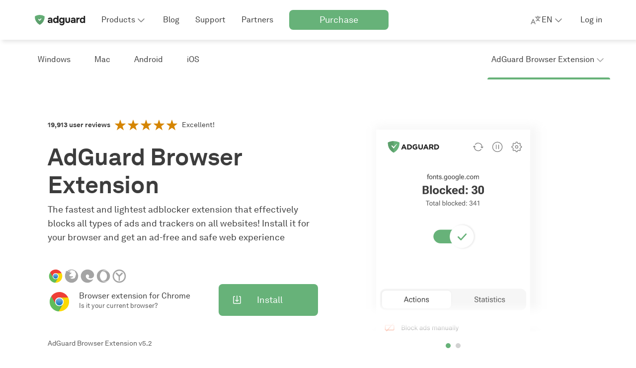

--- FILE ---
content_type: text/html; charset=UTF-8
request_url: https://adguard.com/en/adguard-browser-extension/overview.html
body_size: 56058
content:
<!DOCTYPE html>
<html
    lang="en"
    class="html html--en html--country-us"
>

<head>
    <meta charset="utf-8">

    <link rel="preconnect" href="https://st2.adguardcdn.com/" crossorigin>

    
    
    <link rel="preload" href="https://st2.adguardcdn.com/fonts/akkurat/bold.woff2" as="font" type="font/woff2" crossorigin>
    <link rel="preload" href="https://st2.adguardcdn.com/fonts/akkurat/bold-cyr.woff2" as="font" type="font/woff2" crossorigin>


                                                    
                        
        
                                        
                                                                                                                
        
                    
                                                
                    
                                            <link rel="alternate" hreflang="en" href="https://adguard.com/en/adguard-browser-extension/overview.html">
                                                        
                    
                                            <link rel="alternate" hreflang="de" href="https://adguard.com/de/adguard-browser-extension/overview.html">
                                                        
                    
                                            <link rel="alternate" hreflang="pl" href="https://adguard.com/pl/adguard-browser-extension/overview.html">
                                                        
                    
                                            <link rel="alternate" hreflang="no" href="https://adguard.com/no/adguard-browser-extension/overview.html">
                                                        
                    
                                            <link rel="alternate" hreflang="fr" href="https://adguard.com/fr/adguard-browser-extension/overview.html">
                                                        
                    
                                            <link rel="alternate" hreflang="cs" href="https://adguard.com/cs/adguard-browser-extension/overview.html">
                                                        
                    
                                            <link rel="alternate" hreflang="be" href="https://adguard.com/be/adguard-browser-extension/overview.html">
                                                        
                    
                                            <link rel="alternate" hreflang="es" href="https://adguard.com/es/adguard-browser-extension/overview.html">
                                                        
                    
                                            <link rel="alternate" hreflang="ru" href="https://adguard.com/ru/adguard-browser-extension/overview.html">
                                                        
                    
                                            <link rel="alternate" hreflang="pt-br" href="https://adguard.com/pt_br/adguard-browser-extension/overview.html">
                                                        
                    
                                            <link rel="alternate" hreflang="pt-pt" href="https://adguard.com/pt_pt/adguard-browser-extension/overview.html">
                                                        
                    
                                            <link rel="alternate" hreflang="tr" href="https://adguard.com/tr/adguard-browser-extension/overview.html">
                                                        
                    
                                            <link rel="alternate" hreflang="sr-latn" href="https://adguard.com/sr_latn/adguard-browser-extension/overview.html">
                                                        
                    
                                            <link rel="alternate" hreflang="sk" href="https://adguard.com/sk/adguard-browser-extension/overview.html">
                                                        
                                                                
                                            <link rel="alternate" hreflang="zh-Hans" href="https://adguard.com/zh_cn/adguard-browser-extension/overview.html">
                                                        
                    
                                            <link rel="alternate" hreflang="nl" href="https://adguard.com/nl/adguard-browser-extension/overview.html">
                                                        
                    
                                            <link rel="alternate" hreflang="ja" href="https://adguard.com/ja/adguard-browser-extension/overview.html">
                                                        
                    
                                            <link rel="alternate" hreflang="it" href="https://adguard.com/it/adguard-browser-extension/overview.html">
                                                        
                    
                                            <link rel="alternate" hreflang="da" href="https://adguard.com/da/adguard-browser-extension/overview.html">
                                                        
                    
                                            <link rel="alternate" hreflang="ko" href="https://adguard.com/ko/adguard-browser-extension/overview.html">
                                                        
                                                                
                                            <link rel="alternate" hreflang="zh-Hant" href="https://adguard.com/zh_tw/adguard-browser-extension/overview.html">
                                                        
                    
                                            <link rel="alternate" hreflang="sv" href="https://adguard.com/sv/adguard-browser-extension/overview.html">
                                                        
                    
                                            <link rel="alternate" hreflang="fi" href="https://adguard.com/fi/adguard-browser-extension/overview.html">
                                                        
                    
                                            <link rel="alternate" hreflang="fa" href="https://adguard.com/fa/adguard-browser-extension/overview.html">
                                                        
                    
                                            <link rel="alternate" hreflang="uk" href="https://adguard.com/uk/adguard-browser-extension/overview.html">
                                                        
                    
                                            <link rel="alternate" hreflang="hr" href="https://adguard.com/hr/adguard-browser-extension/overview.html">
                                                        
                    
                                            <link rel="alternate" hreflang="sl" href="https://adguard.com/sl/adguard-browser-extension/overview.html">
                                                        
                    
                                            <link rel="alternate" hreflang="ro" href="https://adguard.com/ro/adguard-browser-extension/overview.html">
                                                        
                    
                                            <link rel="alternate" hreflang="hu" href="https://adguard.com/hu/adguard-browser-extension/overview.html">
                                                        
                    
                                            <link rel="alternate" hreflang="id" href="https://adguard.com/id/adguard-browser-extension/overview.html">
                                                        
                    
                                            <link rel="alternate" hreflang="vi" href="https://adguard.com/vi/adguard-browser-extension/overview.html">
                                                        
        <meta name="translation_percentage" content="100">

                    
            <link rel="canonical" href="https://adguard.com/en/adguard-browser-extension/overview.html">

                            <meta property="og:url" content="https://adguard.com/en/adguard-browser-extension/overview.html"/>
                        
                <link rel="icon" href="https://st2.adguardcdn.com/favicons/adguard/favicon.ico" sizes="any" />
    <link rel="icon" href="https://st2.adguardcdn.com/favicons/adguard/favicon.svg" type="image/svg+xml" />
    <link rel="apple-touch-icon" href="https://st2.adguardcdn.com/favicons/adguard/apple-touch-icon.png" />
    
    <meta name="viewport" content="width=device-width, initial-scale=1.0, maximum-scale=5.0">
    <meta name="format-detection" content="telephone=no">

        
<script>
    class ThemeManager {
        constructor() {
            this._matchMedia = window.matchMedia('(prefers-color-scheme: dark)');
            this._matchMedia.addEventListener('change', this.listenForDarkMode.bind(this));

            this._STORAGE_KEY = 'theme-name';
            this._THEMES = Object.freeze({
                auto: 'auto',
                light: 'light',
                dark: 'dark',
            });

            this._changeCallbacks = [];
            this._theme = undefined;
        }

        _isThemeSupported(theme) {
            return Object.values(this._THEMES).includes(theme);
        }

        _storeTheme(theme) {
            if (this._isThemeSupported(theme)) {
                try {
                    localStorage.setItem(this._STORAGE_KEY, theme);
                } catch {}
            }
        }

        _setPageTheme(theme) {
            const changed = this._theme !== theme;

            if (theme === this._THEMES.dark || theme === this._THEMES.light) {
                document.documentElement.dataset.theme = theme;

                this._theme = theme;

                if (changed) {
                    this._changeCallbacks.forEach((cb) => cb(theme));
                }
            }
        }

        _detectSystemTheme() {
            const isSystemDarkMode = this._matchMedia.matches;
            const storedTheme = this.getStoredTheme();
            const isStoredDarkTheme = storedTheme === this._THEMES.dark;
            const isAutoTheme = storedTheme === this._THEMES.auto;

            if (isStoredDarkTheme || (isAutoTheme && isSystemDarkMode)) {
                this._setPageTheme(this._THEMES.dark);
            } else {
                this._setPageTheme(this._THEMES.light);
            }
        }

        getThemes() {
            return this._THEMES;
        }

        listenForDarkMode(event) {
            if (this.getStoredTheme() === this._THEMES.auto) {
                this._setPageTheme(event.matches ? this._THEMES.dark : this._THEMES.light);
            }
        }

        onThemeChange(cb) {
            this._changeCallbacks.push(cb);
        }

        // return the theme from storage. possible values for theme are: 'dark', 'light', and 'auto'.
        getStoredTheme() {
            try {
                const theme = localStorage.getItem(this._STORAGE_KEY);

                return this._isThemeSupported(theme) ? theme : this._THEMES.auto;
            } catch {
                return this._THEMES.auto;
            }
        }

        // the switchTheme method switches the current theme to the given one. possible `theme` values are: 'dark', 'light' and 'auto'.
        switchTheme(theme) {
            if (this._isThemeSupported(theme)) {
                this._storeTheme(theme);

                if (theme === this._THEMES.auto) {
                    this._detectSystemTheme(theme);
                } else {
                    this._setPageTheme(theme);
                }
            }
        }

        // returns only dark/light - the current body color, not the selected preset
        getCurrentTheme() {
            if (typeof this._theme === 'undefined') {
                throw new Error('call the init method first');
            }

            return this._theme;
        }

        // the init method adds the dark modifier to <html /> if required.
        init() {
            this._detectSystemTheme();
        }
    }

    window.themeManager = new ThemeManager();

    window.themeManager.init();
</script>

            <meta property="og:type" content="website"/>
        <meta name="twitter:card" content="summary"/>
        <meta name="twitter:site" content="@AdGuard"/>
    
            
<link rel="image_src" href="https://cdn.adguardcdn.com/website/adguard.com/social/og-main.png">
<meta property="og:image" content="https://cdn.adguardcdn.com/website/adguard.com/social/og-main.png">
<meta property="og:image:width" content="1200">
<meta property="og:image:height" content="630">
    
    
    <meta property="vk-verify" content="196108vk00">

            <title>AdGuard AdBlocker Browser Extension | Overview | AdGuard</title>
        <meta name="description" content="AdGuard browser extensions are among the fastest and most lightweight adblock extensions available. Choose AdGuard to block ads, pop-ups, and tracking.">
        <meta property="og:title" content="AdGuard AdBlocker Browser Extension | Overview | AdGuard"/>
        <meta property="og:description" content="AdGuard browser extensions are among the fastest and most lightweight adblock extensions available. Choose AdGuard to block ads, pop-ups, and tracking."/>
    
            <meta name="apple-mobile-web-app-capable" content="yes"/>
        <meta name="mobile-web-app-capable" content="yes"/>
    
            <meta name="apple-itunes-app" content="app-id=1047223162"/>
    
                        
    
                                        
    
    <script type="application/ld+json">{"@context":"http:\/\/schema.org","@type":"FAQPage","mainEntity":[{"@type":"Question","name":"What’s the difference between your adblocker extension and AdGuard app?","acceptedAnswer":{"@type":"Answer","text":"The most obvious difference is that our extension only works for the browser it's installed in. It also has technical limitations that don't allow it to block certain types of web requests."}},{"@type":"Question","name":"What are the main features of AdGuard Browser Extension?","acceptedAnswer":{"@type":"Answer","text":"To learn more about the key features of AdGuard Browser Extension, read our Knowledge base article."}},{"@type":"Question","name":"Where can I ask questions and get help?","acceptedAnswer":{"@type":"Answer","text":"If you have any questions, you can contact us 24\/7 at support@adguard.com. It’s a good idea to check our FAQ first: it contains answers to 90% of user questions."}}]}</script>
        
                        <style>:root{--border-radius-m:8px;--border-radius-s:4px;--column-width:76px;--column-gap:24px;--container-width-12-col:calc(var(--column-width)*12 + var(--column-gap)*11);--container-width-10-col:calc(var(--column-width)*10 + var(--column-gap)*9);--container-width-8-col:calc(var(--column-width)*8 + var(--column-gap)*7);--container-width-6-col:calc(var(--column-width)*6 + var(--column-gap)*5);@custom-media --min-mobile (min-width: 320px);@custom-media --max-mobile (max-width: 767px);@custom-media --min-small (min-width: 768px);@custom-media --max-small (max-width: 767px);@custom-media --min-medium (min-width: 1024px);@custom-media --max-medium (max-width: 1023px);@custom-media --min-large (min-width: 1200px);@custom-media --max-large (max-width: 1919px);@custom-media --min-hd (min-width: 1920px);@custom-media --max-hd (max-width: 2559px);@custom-media --min-4k (min-width: 2560px);--weight-regular:400;--weight-medium:500;--weight-semi-bold:600;--weight-bold:700;--lh-h0-normal:76px;--lh-h1-normal:56px;--lh-h2-normal:48px;--lh-h3-normal:40px;--lh-h4-normal:28px;--lh-h5-normal:24px;--lh-h6-normal:20px;--lh-t1-normal:28px;--lh-t2-normal:24px;--lh-t3-normal:20px;--lh-t4-normal:16px;--lh-t1-condenced:24px;--lh-t2-condenced:20px;--lh-t3-condenced:16px;--lh-t4-condenced:16px;--fs-title-h0:64px;--fs-title-h1:48px;--fs-title-h2:40px;--fs-title-h3:32px;--fs-title-h4:24px;--fs-title-h5:20px;--fs-title-h6:18px;--fs-text-t1:18px;--fs-text-t2:16px;--fs-text-t3:14px;--fs-text-t4:12px;--center-block-big-padding:88px;--header-height-mobile:48px;--header-height-tablet:56px;--header-height-desktop:80px;--z-dropdown:100;--z-tooltip:200;--z-cookie:300;--z-footer:400;--z-topline:500;--z-header:600;--z-overlay:700;--z-modal:800;--z-notification:900;--product-primary-0:#f7fbf8;--product-primary-10:#d9ecde;--product-primary-20:#bedfc6;--product-primary-30:#a2d0ad;--product-primary-40:#84c193;--product-primary-50:#67b279;--product-primary-60:#5b9f6b;--product-primary-70:#4e8c5d;--product-primary-80:#42794f;--product-primary-90:#366642;--product-primary-100:#22482c;--product-secondary-0:#f5edf5;--product-secondary-10:#dec8e1;--product-secondary-20:#ccaad1;--product-secondary-30:#c096c7;--product-secondary-40:#b586be;--product-secondary-50:#a870b2;--product-secondary-60:#9f61aa;--product-secondary-70:#92549c;--product-secondary-80:#804886;--product-secondary-90:#6d3e72;--product-secondary-100:#502d53;--product-tertiary-0:#defdf2;--product-tertiary-10:#ecedf6;--product-tertiary-20:#d0d4ea;--product-tertiary-30:#b6bbdd;--product-tertiary-40:#9ba2d1;--product-tertiary-50:#7884cb;--product-tertiary-60:#6b76bd;--product-tertiary-70:#5c67ae;--product-tertiary-80:#525b97;--product-tertiary-90:#424979;--product-tertiary-100:#303659;--gray-0:#fff;--gray-10:#f6f6f6;--gray-20:#e4e4e4;--gray-30:#d2d2d2;--gray-40:silver;--gray-50:#a4a4a4;--gray-60:#7f7f7f;--gray-70:#5b5b5b;--gray-80:#3d3d3d;--gray-90:#1f1f1f;--gray-100:#0a0a0a;--orange-0:#fdf9f2;--orange-10:#f9ecd8;--orange-20:#eecb92;--orange-30:#e5b460;--orange-40:#de9e33;--orange-50:#d58500;--orange-60:#c77901;--orange-70:#b76c01;--orange-80:#a85f01;--orange-90:#985201;--orange-100:#503200;--red-0:#fff9f7;--red-10:#feeae3;--red-20:#fccab9;--red-30:#faa98f;--red-40:#f78560;--red-50:#f67247;--red-60:#df6740;--red-70:#b55434;--red-80:#b55434;--red-90:#7b3923;--red-100:#7b3923;--default-page-background:var(--gray-0);--hovered-page-background:var(--gray-10);--pressed-page-background:var(--gray-20);--fills-backgrounds-page-background-additional-default:var(--gray-10);--fills-backgrounds-page-background-additional-hovered:var(--gray-20);--default-cards-background:var(--gray-0);--default-popup-background:var(--gray-0);--default-footer-background:var(--gray-80);--default-item-divider:var(--gray-30);--default-main-text:var(--gray-80);--disabled-main-text:var(--gray-50);--default-description-text:var(--gray-70);--default-labels:var(--gray-70);--disabled-labels:var(--gray-50);--default-input-background:var(--gray-10);--default-active-input-stroke:var(--gray-50);--default-inactive-input-stroke:var(--gray-30);--default-placeholder:var(--gray-50);--disabled-placeholder:var(--gray-40);--default-input-on-card-background:var(--gray-10);--disabled-input-on-card-background:var(--gray-10);--default-dropdown-menu-background:var(--gray-0);--hovered-dropdown-menu-background:var(--gray-10);--pressed-dropdown-menu-background:var(--gray-20);--disabled-dropdown-menu-background:var(--gray-0);--default-card-dropdown-menu-background:var(--gray-10);--hovered-card-dropdown-menu-background:var(--gray-20);--pressed-card-dropdown-menu-background:var(--gray-30);--disabled-card-dropdown-menu-background:var(--gray-10);--default-main-button:var(--product-primary-50);--hovered-main-button:var(--product-primary-60);--pressed-main-button:var(--product-primary-70);--disabled-main-button:var(--product-primary-30);--default-primary-button-text:var(--gray-0);--disabled-primary-button-text:var(--product-primary-0);--default-primary-button-icon:var(--gray-0);--default-secondary-button:var(--gray-0);--hovered-secondary-button:var(--gray-10);--pressed-secondary-button:var(--gray-20);--disabled-secondary-button:var(--gray-0);--default-secondary-button-stroke:var(--gray-80);--disabled-secondary-button-stroke:var(--gray-50);--default-secondary-card-button:var(--gray-0);--hovered-secondary-card-button:var(--gray-10);--pressed-secondary-card-button:var(--gray-20);--disabled-secondary-card-button:var(--gray-0);--default-danger-button:var(--red-50);--hovered-danger-button:var(--red-60);--pressed-danger-button:var(--red-70);--disabled-danger-button:var(--red-30);--default-link:var(--product-primary-50);--hovered-link:var(--product-primary-60);--pressed-link:var(--product-primary-70);--visited-link:var(--product-primary-80);--default-attention-link:var(--orange-50);--hovered-attention-link:var(--orange-60);--pressed-attention-link:var(--orange-70);--disabled-attention-link:var(--orange-30);--default-error-link:var(--red-50);--default-product-icon:var(--product-primary-50);--default-black-icons:var(--gray-80);--default-gray-icons:var(--gray-60);--disabled-gray-icons:var(--gray-30);--default-error-icon:var(--red-50);--default-attention-icon:var(--orange-50);--stroke-icons-white-icons-default:var(--gray-0);--stroke-icons-tertiary-icon-disabled:var(--product-tertiary-30);--stroke-icons-secondary-icon-disabled:var(--product-secondary-30);--default-stats-background:var(--gray-20);--default-red-stat:var(--red-50);--fills-snacks-desktop-snacks-default:var(--gray-10);--fills-snacks-desktop-snacks-hover:var(--gray-20);--fills-snacks-desktop-snacks-pressed:var(--gray-30);--modal-iframe-overlay:#ffffff50;--modal-overlay:#00000050;--default-notifications-attention:var(--orange-10);--default-notifications-danger:var(--red-0);--default-logo-key-color:var(--gray-90);--default-loaders-background:var(--gray-20);--default-loaders-background-dark:var(--gray-70);--default-loaders-primary:var(--product-primary-50);--default-text-toplines-main:var(--gray-0);--disabled-text-toplines-main:var(--gray-20);--default-fills-toplines-adblocker:var(--gray-100);--default-fills-toplines-vpn:var(--gray-10);--default-breadcrumbs:var(--gray-50);--fills-toplines-topline-background:var(--gray-100);--text-toplines-topline-title:var(--gray-0);--text-toplines-topline-description:var(--gray-0);--text-toplines-topline-button-text-default:var(--gray-0);--fills-toplines-topline-background-image:none;--fills-toplines-topline-button-default:var(--product-primary-50);--fills-toplines-topline-button-hovered:var(--product-primary-60);--fills-toplines-topline-button-pressed:var(--product-primary-70);--stroke-toplines-button-stroke-default:var(--product-primary-50);--stroke-toplines-button-stroke-hovered:var(--product-primary-60);--stroke-toplines-button-stroke-pressed:var(--product-primary-70);--stroke-toplines-close-icon-default:var(--gray-0);--stroke-toplines-close-icon-hovered:var(--gray-10);--stroke-toplines-close-icon-pressed:var(--gray-20);--fills-backgrounds-recent-activity:var(--product-primary-10)}[data-theme=dark]{--default-page-background:var(--gray-90);--hovered-page-background:var(--gray-80);--pressed-page-background:var(--gray-70);--fills-backgrounds-page-background-additional-default:var(--gray-80);--fills-backgrounds-page-background-additional-hovered:var(--gray-70);--default-cards-background:var(--gray-80);--default-popup-background:var(--gray-90);--default-footer-background:var(--gray-80);--default-item-divider:var(--gray-70);--default-main-text:var(--gray-20);--disabled-main-text:var(--gray-50);--default-description-text:var(--gray-30);--default-labels:var(--gray-30);--disabled-labels:var(--gray-50);--default-input-background:var(--gray-80);--default-active-input-stroke:var(--gray-50);--default-inactive-input-stroke:var(--gray-70);--default-placeholder:var(--gray-50);--disabled-placeholder:var(--gray-60);--default-input-on-card-background:var(--gray-70);--disabled-input-on-card-background:var(--gray-70);--default-dropdown-menu-background:var(--gray-80);--hovered-dropdown-menu-background:var(--gray-70);--pressed-dropdown-menu-background:var(--gray-60);--disabled-dropdown-menu-background:var(--gray-80);--default-card-dropdown-menu-background:var(--gray-70);--hovered-card-dropdown-menu-background:var(--gray-60);--pressed-card-dropdown-menu-background:var(--gray-50);--disabled-card-dropdown-menu-background:var(--gray-70);--default-main-button:var(--product-primary-50);--hovered-main-button:var(--product-primary-60);--pressed-main-button:var(--product-primary-70);--disabled-main-button:var(--product-primary-90);--default-primary-button-text:var(--gray-0);--disabled-primary-button-text:var(--product-primary-20);--default-primary-button-icon:var(--gray-0);--default-secondary-button:var(--gray-90);--hovered-secondary-button:var(--gray-80);--pressed-secondary-button:var(--gray-70);--disabled-secondary-button:var(--gray-90);--default-secondary-button-stroke:var(--gray-20);--disabled-secondary-button-stroke:var(--gray-50);--default-secondary-card-button:var(--gray-80);--hovered-secondary-card-button:var(--gray-70);--pressed-secondary-card-button:var(--gray-60);--disabled-secondary-card-button:var(--gray-80);--default-danger-button:var(--red-50);--hovered-danger-button:var(--red-60);--pressed-danger-button:var(--red-70);--disabled-danger-button:var(--red-30);--default-link:var(--product-primary-50);--hovered-link:var(--product-primary-60);--pressed-link:var(--product-primary-70);--visited-link:var(--product-primary-30);--default-attention-link:var(--orange-50);--hovered-attention-link:var(--orange-60);--pressed-attention-link:var(--orange-70);--disabled-attention-link:var(--orange-30);--default-error-link:var(--red-50);--default-product-icon:var(--product-primary-50);--default-black-icons:var(--gray-20);--default-gray-icons:var(--gray-40);--disabled-gray-icons:var(--gray-70);--default-error-icon:var(--red-50);--default-attention-icon:var(--orange-50);--stroke-icons-white-icons-default:var(--gray-0);--stroke-icons-secondary-icon-disabled:var(--product-secondary-100);--stroke-icons-tertiary-icon-disabled:var(--product-tertiary-100);--default-stats-background:var(--gray-70);--default-red-stat:var(--red-50);--fills-snacks-desktop-snacks-default:var(--gray-80);--fills-snacks-desktop-snacks-hover:var(--gray-70);--fills-snacks-desktop-snacks-pressed:var(--gray-60);--modal-iframe-overlay:#00000075;--modal-overlay:#00000075;--default-notifications-attention:var(--orange-100);--default-notifications-danger:var(--red-100);--default-logo-key-color:var(--gray-10);--default-loaders-background:var(--gray-70);--default-loaders-background-dark:var(--gray-70);--default-loaders-primary:var(--product-primary-50);--default-text-toplines-main:var(--gray-0);--disabled-text-toplines-main:var(--gray-20);--default-fills-toplines-adblocker:var(--gray-100);--default-fills-toplines-vpn:var(--gray-80);--default-breadcrumbs:var(--gray-50);--fills-toplines-topline-background:var(--gray-100);--text-toplines-topline-title:var(--gray-0);--text-toplines-topline-description:var(--gray-0);--text-toplines-topline-button-text-default:var(--gray-0);--fills-toplines-topline-background-image:none;--fills-toplines-topline-button-default:var(--product-primary-50);--fills-toplines-topline-button-hovered:var(--product-primary-60);--fills-toplines-topline-button-pressed:var(--product-primary-70);--stroke-toplines-button-stroke-default:var(--product-primary-50);--stroke-toplines-button-stroke-hovered:var(--product-primary-60);--stroke-toplines-button-stroke-pressed:var(--product-primary-70);--stroke-toplines-close-icon-default:var(--gray-0);--stroke-toplines-close-icon-hovered:var(--gray-10);--stroke-toplines-close-icon-pressed:var(--gray-20);--fills-backgrounds-recent-activity:var(--product-primary-90)}body.overflow-hidden{overflow:hidden}.title-h0{font-size:var(--fs-title-h0);line-height:var(--lh-h0-normal)}.title-h0,.title-h1{font-weight:var(--weight-bold)}.title-h1{font-size:var(--fs-title-h1);line-height:var(--lh-h1-normal)}.title-h2{font-size:var(--fs-title-h2);line-height:var(--lh-h2-normal)}.title-h2,.title-h3{font-weight:var(--weight-bold)}.title-h3{font-size:var(--fs-title-h3);line-height:var(--lh-h3-normal)}.title-h4{font-size:var(--fs-title-h4);line-height:var(--lh-h4-normal)}.title-h4,.title-h5{font-weight:var(--weight-bold)}.title-h5{font-size:var(--fs-title-h5);line-height:var(--lh-h5-normal)}.title-h6{font-size:var(--fs-title-h6);font-weight:var(--weight-bold);line-height:var(--lh-h6-normal)}@media (min-width:768px){.title-h0-tablet{font-size:var(--fs-title-h0);line-height:var(--lh-h0-normal)}.title-h1-tablet{font-size:var(--fs-title-h1);line-height:var(--lh-h1-normal)}.title-h2-tablet{font-size:var(--fs-title-h2);line-height:var(--lh-h2-normal)}.title-h3-tablet{font-size:var(--fs-title-h3);line-height:var(--lh-h3-normal)}.title-h4-tablet{font-size:var(--fs-title-h4);line-height:var(--lh-h4-normal)}.title-h5-tablet{font-size:var(--fs-title-h5);line-height:var(--lh-h5-normal)}.title-h6-tablet{font-size:var(--fs-title-h6);line-height:var(--lh-h6-normal)}}@media (min-width:1024px){.title-h0-desk{font-size:var(--fs-title-h0);line-height:var(--lh-h0-normal)}.title-h1-desk{font-size:var(--fs-title-h1);line-height:var(--lh-h1-normal)}.title-h2-desk{font-size:var(--fs-title-h2);line-height:var(--lh-h2-normal)}.title-h3-desk{font-size:var(--fs-title-h3);line-height:var(--lh-h3-normal)}.title-h4-desk{font-size:var(--fs-title-h4);line-height:var(--lh-h4-normal)}.title-h5-desk{font-size:var(--fs-title-h5);line-height:var(--lh-h5-normal)}.title-h6-desk{font-size:var(--fs-title-h6);line-height:var(--lh-h6-normal)}}.text-t1{font-size:var(--fs-text-t1);font-weight:var(--weight-regular);line-height:var(--lh-t1-normal)}.text-t1.condenced{line-height:var(--lh-t1-condenced)}.text-t2{font-size:var(--fs-text-t2);font-weight:var(--weight-regular);line-height:var(--lh-t2-normal)}.text-t2.condenced{line-height:var(--lh-t2-condenced)}.text-t3{font-size:var(--fs-text-t3);font-weight:var(--weight-regular);line-height:var(--lh-t3-normal)}.text-t3.condenced{line-height:var(--lh-t3-condenced)}.text-t4{font-size:var(--fs-text-t4);font-weight:var(--weight-regular);line-height:var(--lh-t4-normal)}.text-t4.condenced{line-height:var(--lh-t4-condenced)}@media (min-width:768px){.text-t1-tablet{font-size:var(--fs-text-t1);line-height:var(--lh-t1-normal)}.text-t1-tablet.condenced{line-height:var(--lh-t1-condenced)}.text-t2-tablet{font-size:var(--fs-text-t2);line-height:var(--lh-t2-normal)}.text-t2-tablet.condenced{line-height:var(--lh-t2-condenced)}.text-t3-tablet{font-size:var(--fs-text-t3);line-height:var(--lh-t3-normal)}.text-t3-tablet.condenced{line-height:var(--lh-t3-condenced)}.text-t4-tablet{font-size:var(--fs-text-t4);line-height:var(--lh-t4-normal)}.text-t4-tablet.condenced{line-height:var(--lh-t4-condenced)}}@media (min-width:1024px){.text-t1-desk{font-size:var(--fs-text-t1);line-height:var(--lh-t1-normal)}.text-t1-desk.condenced{line-height:var(--lh-t1-condenced)}.text-t2-desk{font-size:var(--fs-text-t2);line-height:var(--lh-t2-normal)}.text-t2-desk.condenced{line-height:var(--lh-t2-condenced)}.text-t3-desk{font-size:var(--fs-text-t3);line-height:var(--lh-t3-normal)}.text-t3-desk.condenced{line-height:var(--lh-t3-condenced)}.text-t4-desk{font-size:var(--fs-text-t4);line-height:var(--lh-t4-normal)}.text-t4-desk.condenced{line-height:var(--lh-t4-condenced)}}.text-t1.bold,.text-t2.bold,.text-t3.bold,.text-t4.bold{font-weight:var(--weight-bold)}.text-t1.semibold,.text-t2.semibold,.text-t3.semibold,.text-t4.semibold{font-weight:var(--weight-medium)}.container{margin:0 auto;max-width:calc(var(--container-width-12-col) + 32px);padding:0 16px;width:100%}@media (min-width:768px){.container{max-width:calc(var(--container-width-12-col) + 48px);padding:0 24px}}.container--10{max-width:calc(var(--container-width-10-col) + 32px)}@media (min-width:768px){.container--10{max-width:calc(var(--container-width-10-col) + 48px)}}.container--8{max-width:calc(var(--container-width-8-col) + 32px)}@media (min-width:768px){.container--8{max-width:calc(var(--container-width-8-col) + 48px)}}.container--6{max-width:calc(var(--container-width-6-col) + 32px)}@media (min-width:768px){.container--6{max-width:calc(var(--container-width-6-col) + 48px)}.container--8-tablet{max-width:calc(var(--container-width-8-col) + 48px)}}@media (min-width:1024px){.container--6-desk{max-width:calc(var(--container-width-6-col) + 48px)}}.page-block{padding:40px 0}@media (min-width:768px){.page-block{padding:80px 0}}.page-block--support{padding:32px 0 40px}@media (min-width:768px){.page-block--support{padding:48px 0 80px}}.page-block--no-pad{padding:0}.page-block--no-pad-top{padding-top:0}.page-block--small-pad-bottom{padding-bottom:40px}.cookie-terms{background-color:var(--default-cards-background);bottom:0;box-shadow:0 -2px 20px rgba(74,74,74,.1);display:flex;padding:16px 0;position:sticky;transition:opacity var(--t3),transform var(--t3);width:100%;z-index:var(--z-cookie)}.cookie-terms--top{top:48px}@media (--s-viewport ){.cookie-terms--top{display:none}}.cookie-terms--desktop{display:none}@media (--s-viewport ){.cookie-terms--desktop{display:flex}}.cookie-terms__terms{display:flex;flex-direction:column;position:relative;width:100%}@media (min-width:768px){.cookie-terms__terms{grid-gap:16px;align-items:center;flex-direction:row;gap:16px}}.cookie-terms__terms .button{background-color:var(--default-secondary-card-button);border:1px solid var(--default-secondary-button-stroke);color:var(--default-main-text);height:40px;margin:8px 0 0;width:auto}@media (min-width:768px){.cookie-terms__terms .button{height:48px;margin:0}}.cookie-terms__terms .button:hover{background-color:var(--hovered-secondary-card-button)}.cookie-terms__terms .button:focus{background-color:var(--pressed-secondary-card-button)}.cookie-terms__terms .button:disabled{background-color:var(--disabled-secondary-card-button)}.cookie-terms__wrap{grid-gap:16px;color:var(--default-main-text);display:flex;gap:16px;justify-content:space-between}@media (min-width:768px){.cookie-terms__wrap{align-items:center;flex:1}}.cookie-terms__wrap .link{text-decoration:underline}@media (min-width:768px){.cookie-terms__content{grid-gap:16px;align-items:center;display:flex;flex:1;gap:16px;justify-content:space-between}}.cookie-terms__terms-close,.cookie-terms__terms-icon{position:relative;top:0}@media (min-width:768px){.cookie-terms__terms-close,.cookie-terms__terms-icon{top:auto}}.cookie-terms__terms-icon{background-repeat:no-repeat;background-size:contain;flex-shrink:0;height:24px;width:24px}.cookie-terms__terms-close{background-color:transparent;background-repeat:no-repeat;background-size:100%;border:none;cursor:pointer;height:24px;min-width:24px;width:24px}.cookie-terms__terms-icon{background-image:url(../img/critical.min.svg#cookie_s_3d3d3d);display:none}@media (min-width:768px){.cookie-terms__terms-icon{display:block}}.cookie-terms__terms-close{background-image:url(../img/critical.min.svg#cross_s_7f7f7f)}:root{--white:#fff;--gray100:#f3f3f3;--gray150:#f6f6f6;--gray300:#d8d8d8;--gray400:#a4a4a4;--gray450:#7f7f7f;--gray500:#5b5b5b;--gray700:#888;--gray750:#d2d2d2;--gray800:#3d3d3d;--gray850:#5e5e5e;--gray900:#4d4d4d;--gray-light:#e4e4e4;--black:#131313;--red400:#c23814;--orange400:#eb9300;--green400:#67b279;--green450:#5b9f6b;--green500:#4e8c5d;--green700:#4d995f;--green900:#39774c;--purple400:#b267a0;--purple700:#994d87;--slateblue300:#a1b5eb;--slateblue400:#677bb2;--slateblue700:#4d6199;--vpngreen400:#74a352;--vpngreen700:#568040;--vpnslateblue700:#575770;--vpnslateblue800:#464558;--vpnseagreen:#5eb0b7;--big-border-radius:89px;--standard-border-radius:8px;--promo-top-line:0.3s ease-in-out;--font-family-akkurat:Akkurat,-apple-system,BlinkMacSystemFont,"Segoe UI",Roboto,sans-serif;--font-family-roboto:Roboto,-apple-system,BlinkMacSystemFont,"Segoe UI",sans-serif;--font-family-inter:Inter,-apple-system,BlinkMacSystemFont,"Segoe UI",sans-serif;--greyfb:var(--gray100);--grey2f:var(--black);--grey4D:var(--gray900);--greyf2:var(--gray100);--greyf4:var(--gray100);--greyE3:var(--gray300);--grey97:var(--gray700);--greyf5:var(--gray100);--grey10:rgba(74,74,74,.1);--greyde:var(--gray300);--grey65:var(--gray900);--grey83:var(--gray700);--greye9:var(--gray100);--grey05:rgba(0,0,0,.5);--grey08:rgba(0,0,0,.8);--grey09:rgba(0,0,0,.9);--grey24:hsla(0,0%,90%,.24);--grey20:rgba(74,74,74,.2);--grey36:rgba(74,74,74,.36);--grey70:rgba(74,74,74,.7);--grey81:var(--gray700);--grey_v:var(--gray700);--greyc4:var(--gray300);--greyE2:var(--gray300);--grey91:var(--gray700);--grayF9:var(--gray100);--grayF7:var(--gray100);--graybc:var(--gray400);--white9:hsla(0,0%,100%,.9);--green86:var(--green400);--green73:var(--green400);--green75:var(--green400);--black34:var(--black);--menu-shadow:inset 0 -3px 0 -1px var(--green400);--yellow-light:var(--green400);--orange21:var(--orange400);--orange23:var(--orange400);--red12:var(--red400);--green-table:#eaf5ec;--gray-base:var(--gray900);--gray-bg:var(--gray100);--gray-input-border:var(--gray300);--gray-medium-text:var(--gray700);--gray-light-text:var(--gray300);--gray40:hsla(0,0%,59%,.4);--gray55:var(--gray900);--brand-primary:var(--green400);--brand-success:var(--green400);--brand-warning:var(--green400);--brand-warning-light:var(--green400);--brand-warning-ex-light:var(--gray100);--brand-danger:var(--red400);--white-color:var(--white);--footer-background:#585865;--footer-bottom:var(--gray900);--footer-social:var(--gray900);--footer-payment:var(--gray900);--black25:rgba(0,0,0,.25);--greyEF:var(--gray100);--red23:var(--orange400);--red1c:var(--red400);--greena1:var(--green400);--greyEE:var(--gray100);--greyEA:var(--gray100);--t3:0.3s ease;--t2:0.2s ease;--formInnerWidth:280px;--desktop:1200px;--desktop-small:990px;--desktop-large:1440px;--container-desktop:1206px;--container-tablet:1000px;--container-mobile:760px;--content-desktop:964px;--header-height:80px;--header-height-mob:56px;--purchase-table-width:780px;--footer-report-height:150px;--footer-report-height-mobile:65px;--report-wr:calc(100vh - var(--header-height) - var(--footer-report-height));--report-wr-mobile:calc(100vh - var(--header-height-mob) - var(--footer-report-height-mobile));--gray-shadow:linear-gradient(to bottom,hsla(0,0%,100%,0) 5%,var(--gray-bg) 80%);--white-shadow:linear-gradient(180deg,hsla(0,0%,100%,0) 5%,#fff 80%);--shadow:rgba(0,0,0,.1);--gray950:#292929;--orange400:#ffe4b7;--orange500:#ffad23;--orange700:#d58500;--orange700-007:rgba(213,133,0,.07);--content-width-12-col:1224px;--content-width-8-col:776px;--m-padding:16px;--sticky-bar:0.4s ease-out}.header{background-color:var(--default-page-background);box-shadow:4px 4px 8px 0 #0000001a;display:flex;left:0;min-height:var(--header-height-mobile);position:fixed;top:0;width:100%;z-index:var(--z-header)}@media (min-width:768px){.header{min-height:var(--header-height-tablet)}}@media (min-width:1024px){.header{left:auto;min-height:var(--header-height-desktop);position:relative;top:auto}}.header__container{margin:0 auto;max-width:1224px;width:100%}@media (min-width:1024px){.header__container{padding:0 24px}}.header__in{display:flex;height:100%}@media (min-width:1024px){.header__menu-toggle{display:none}}.header__menu-toggle+.header__nav .header__logo{margin:0}@media (min-width:768px){.header__menu-toggle+.header__nav .header__logo{margin:0 16px}}@media (min-width:1024px){.header__menu-toggle+.header__nav .header__logo{margin:0 16px}}.header__nav{display:flex;flex:1;min-width:0}.header__logo{margin:0 12px}@media (min-width:768px){.header__logo{margin:0 16px}}@media (min-width:1024px){.header__logo{margin:0 16px}}.header__menu{background-color:var(--default-page-background);display:flex;flex-direction:column;height:calc(100vh - var(--header-height-mobile));left:-100%;max-width:280px;opacity:0;overflow-y:auto;padding:8px 0;position:absolute;top:100%;visibility:hidden;width:100%}.header__menu--active{box-shadow:8px 8px 24px 0 #0000001a;left:0;opacity:1;visibility:visible}@media (min-width:768px){.header__menu{height:calc(100vh - var(--header-height-tablet))}}@media (min-width:1024px){.header__menu{background-color:transparent;flex:1;flex-direction:row;height:auto;max-width:none;min-width:0;overflow:visible;overflow:initial;padding:0;position:static;width:auto}.header__menu,.header__menu--active{box-shadow:none;opacity:1;visibility:visible}.header__menu--active{left:auto}}.header__overlay{background-color:#00000080;display:none;height:calc(100vh - var(--header-height-mobile));left:0;position:fixed;top:var(--header-height-mobile);width:100%}@media (min-width:768px){.header__overlay{top:var(--header-height-tablet)}}@media (min-width:1024px){.header__overlay{display:none}}.header__overlay--active{display:block}@media (min-width:1024px){.header__overlay--active{display:none}}.header-links{display:flex;flex:1;flex-direction:column;list-style:none;margin:0;padding:0}@media (min-width:1024px){.header-links{flex-direction:row;min-width:0}}.header-links--flex-row{flex-direction:row}.header-menu-toggle{align-items:center;background-color:transparent;border:none;cursor:pointer;display:flex;justify-content:center;margin:0;padding:12px}@media (min-width:768px){.header-menu-toggle{padding:16px}}.header-menu-toggle__icon{background-position:50%;background-repeat:no-repeat;background-size:100%;display:flex;height:24px;width:24px}.header-logo{grid-gap:8px;align-items:center;display:flex;gap:8px;height:100%;width:-moz-fit-content;width:fit-content}@media (min-width:1024px){.header-logo{grid-gap:0;align-items:flex-end;flex-direction:column;gap:0;justify-content:center}}.header-logo--adblock .header-logo__link{color:var(--product-primary-50);max-width:104px}.header-logo--adblock .header-logo__link .main-color{fill:var(--gray-90)}.header-logo--disposable-email .header-logo__link{max-width:185px}.header-logo--aff .header-logo__link{max-width:179px}.header-logo--dns .header-logo__link{color:var(--product-primary-50);max-width:144px}.header-logo--mail .header-logo__link{max-width:147px}.header-logo--vpn .header-logo__link{max-width:144px}.header-logo--proxy .header-logo__link{max-width:160px}.header-logo--wallet .header-logo__link{max-width:166px}.header-logo--aff .header-logo__link .main-color,.header-logo--disposable-email .header-logo__link .main-color,.header-logo--dns .header-logo__link .main-color,.header-logo--mail .header-logo__link .main-color,.header-logo--proxy .header-logo__link .main-color,.header-logo--vpn .header-logo__link .main-color,.header-logo--wallet .header-logo__link .main-color{fill:var(--gray-90)}.header-logo--aff .header-logo__link .secondary-color,.header-logo--disposable-email .header-logo__link .secondary-color,.header-logo--dns .header-logo__link .secondary-color,.header-logo--mail .header-logo__link .secondary-color,.header-logo--proxy .header-logo__link .secondary-color,.header-logo--vpn .header-logo__link .secondary-color,.header-logo--wallet .header-logo__link .secondary-color{fill:var(--gray-70)}.header-logo__link{align-items:center;display:flex;width:100%}.header-logo__link svg{height:100%;width:100%}html[data-theme=dark] .header-logo--adblock .header-logo__link .main-color,html[data-theme=dark] .header-logo--aff .header-logo__link .main-color,html[data-theme=dark] .header-logo--disposable-email .header-logo__link .main-color,html[data-theme=dark] .header-logo--dns .header-logo__link .main-color,html[data-theme=dark] .header-logo--mail .header-logo__link .main-color,html[data-theme=dark] .header-logo--proxy .header-logo__link .main-color,html[data-theme=dark] .header-logo--vpn .header-logo__link .main-color,html[data-theme=dark] .header-logo--wallet .header-logo__link .main-color{fill:var(--gray-10)}html[data-theme=dark] .header-logo--aff .header-logo__link .secondary-color,html[data-theme=dark] .header-logo--disposable-email .header-logo__link .secondary-color,html[data-theme=dark] .header-logo--dns .header-logo__link .secondary-color,html[data-theme=dark] .header-logo--mail .header-logo__link .secondary-color,html[data-theme=dark] .header-logo--proxy .header-logo__link .secondary-color,html[data-theme=dark] .header-logo--vpn .header-logo__link .secondary-color,html[data-theme=dark] .header-logo--wallet .header-logo__link .secondary-color{fill:var(--gray-30)}.header-products{display:flex;width:100%}@media (min-width:1024px){.header-products--active .header-products__toggle-icon{transform:rotate(180deg)}.header-products--active .header-products__list{box-shadow:8px 8px 24px 0 #0000001a;left:0;opacity:1;visibility:visible}}.header-products__toggle{display:none}@media (min-width:1024px){.header-products__toggle{grid-gap:8px;-webkit-tap-highlight-color:transparent;align-items:center;background-color:transparent;border:none;color:var(--default-main-text);cursor:pointer;display:flex;gap:8px;justify-content:center;margin:0;padding:16px;position:relative}}.header-products__toggle-icon{background-position:50%;background-repeat:no-repeat;background-size:100%;display:flex;height:24px;transform-origin:center center;transition:var(--t3) transform;width:24px}.header-products__list{height:-moz-fit-content;height:fit-content;opacity:1;visibility:visible;width:100%}@media (min-width:1024px){.header-products__list{background-color:var(--default-page-background);box-shadow:none;left:-100%;opacity:0;padding:48px 0;position:absolute;top:100%;visibility:hidden}}.header-list-item{display:flex}@media (min-width:1024px){.header-list-item{flex:0 0 auto}.header-list-item--flex-1-desktop{flex:1 0 auto}}.header-list-item--ellipsis{flex:0 1 auto;max-width:200px;min-width:0}.header-list-item--ellipsis .header-item__text{flex:1;min-width:0;overflow:hidden;text-overflow:ellipsis;white-space:nowrap}@media (min-width:1024px){.header-list-item--ellipsis-desktop{flex:0 1 auto;max-width:200px;min-width:0}.header-list-item--ellipsis-desktop .header-item__text{flex:1;min-width:0;overflow:hidden;text-overflow:ellipsis;white-space:nowrap}}.header-item{grid-gap:12px;-webkit-tap-highlight-color:transparent;align-items:center;color:var(--default-main-text);display:flex;gap:12px;padding:16px;text-decoration:none;transition:var(--t3) background-color;width:100%}.header-item:focus,.header-item:hover{background-color:var(--hovered-dropdown-menu-background)}.header-item:active{background-color:var(--pressed-dropdown-menu-background);transition:none}@media (min-width:1024px){.header-item{grid-gap:8px;gap:8px;min-width:0;transition:none}.header-item:focus,.header-item:hover{background-color:transparent;box-shadow:inset 0 -2px 0 0 var(--default-link)}.header-item:active{background-color:transparent}}.header-item--no-mobile-menu{padding:12px}.header-item--no-mobile-menu:focus,.header-item--no-mobile-menu:hover{background-color:transparent;box-shadow:inset 0 -2px 0 0 var(--default-link)}.header-item--no-mobile-menu:active{background-color:transparent}@media (min-width:768px){.header-item--no-mobile-menu{padding:16px}}.header-item__icon{background-position:50%;background-repeat:no-repeat;background-size:100%;display:flex;height:24px;width:24px}.header-button{grid-gap:12px;align-items:center;background-color:var(--default-main-button);color:var(--default-primary-button-text);cursor:pointer;display:flex;gap:12px;padding:16px;text-decoration:none;transition:var(--t3) background-color;width:100%}.header-button:focus,.header-button:hover{background-color:var(--hovered-main-button)}.header-button:active{background-color:var(--pressed-main-button);transition:none}@media (min-width:1024px){.header-button{align-self:center;border-radius:8px;justify-content:center;margin:0 16px;max-width:200px;min-height:40px;padding:4px 16px}}.header-button--text-semi-bold .header-button__text{font-weight:var(--weight-semi-bold)}@media (min-width:1024px){.header-button--text-semi-bold-desktop .header-button__text{font-weight:var(--weight-semi-bold)}}.header-button__icon{background-position:50%;background-repeat:no-repeat;background-size:100%;display:flex;height:24px;width:24px}.lang-selector{-webkit-tap-highlight-color:transparent;display:flex;position:relative;width:100%}.lang-selector--active .lang-selector__arrow-icon{transform:rotate(180deg)}.lang-selector--active .lang-selector__dropdown{max-height:-moz-fit-content;max-height:fit-content;opacity:1;overflow:auto;padding:16px 24px 16px 16px;visibility:visible}.lang-selector--active .lang-selector__dropdown *{height:auto}.lang-selector--active .lang-selector__lang{padding:16px}.lang-selector--top .lang-selector__dropdown{bottom:100%}.lang-selector--bottom .lang-selector__dropdown{top:100%}@media (min-width:1024px){.lang-selector--one-column .lang-selector__dropdown{-moz-column-count:1;column-count:1}}.lang-selector__toggle{grid-gap:8px;align-items:center;background-color:transparent;border:none;color:var(--default-main-text);cursor:pointer;display:flex;gap:8px;margin:0;padding:12px}@media (min-width:768px){.lang-selector__toggle{padding:16px}}.lang-selector__toggle--disabled{cursor:default}.lang-selector__arrow-icon,.lang-selector__lang-icon{background-position:50%;background-repeat:no-repeat;background-size:100%;height:24px;width:24px}.lang-selector__lang-icon{display:none}@media (min-width:768px){.lang-selector__lang-icon{display:flex}}.lang-selector__arrow-icon{display:flex;transform-origin:center;transition:var(--t3) transform}.lang-selector__dropdown{background-color:var(--default-dropdown-menu-background);box-shadow:8px 8px 24px 0 #0000001a;display:flex;flex-direction:column;height:calc(100vh - var(--header-height-mobile));list-style:none;margin:0;max-height:0;min-width:288px;opacity:0;overflow:hidden;padding:0;position:absolute;right:0;visibility:hidden}@media (min-width:768px){.lang-selector__dropdown{height:calc(100vh - var(--header-height-tablet))}}@media (min-width:1024px){.lang-selector__dropdown{grid-column-gap:0;-moz-column-count:3;column-count:3;display:block;height:-moz-fit-content;height:fit-content;width:-moz-fit-content;width:fit-content}}.lang-selector__dropdown *{height:0}@media (min-width:1024px){.lang-selector__dropdown-item{min-width:176px}}.lang-selector__lang{align-items:center;background-color:transparent;border:none;color:var(--default-main-text);cursor:pointer;display:flex;margin:0;padding:0;transition:var(--t3) background-color;width:100%}.lang-selector__lang:focus,.lang-selector__lang:hover{background-color:var(--hovered-dropdown-menu-background)}.lang-selector__lang:active{background-color:var(--pressed-dropdown-menu-background);transition:none}.lang-selector__lang-text--bold{font-weight:var(--weight-bold)}.h-hide-mobile{display:none}@media (min-width:768px){.h-hide-mobile{display:flex}}@media (min-width:1024px){.h-hide-mobile{display:flex}}@media (min-width:768px){.h-hide-tablet{display:none}}@media (min-width:1024px){.h-hide-desktop,.h-hide-tablet{display:none}}@media (min-width:768px){.h-show-tablet{display:flex}}@media (min-width:1024px){.h-show-desktop,.h-show-tablet{display:flex}}.m-left-auto{margin-left:auto}@media (min-width:768px){.m-left-auto-tablet{margin-left:auto}}@media (min-width:1024px){.m-left-auto-desktop{margin-left:auto}}@media (min-width:768px){.m-left-0-tablet{margin-left:0}}.order-mobile-1{order:-5}.order-mobile-2{order:-4}.order-mobile-3{order:-3}.order-mobile-4{order:-2}.order-mobile-5{order:-1}@media (min-width:768px){.order-tablet-initial{order:0}}@media (min-width:1024px){.order-desktop-initial{order:0}}.md__link{color:var(--green700);text-decoration:none}.md__link:hover{text-decoration:underline}.md__link:focus,.md__link:hover{color:var(--green900)}.flash-wrapper-wrap{margin-top:var(--header-height-mobile);overflow:hidden;position:relative;z-index:var(--z-topline)}@media (min-width:768px){.flash-wrapper-wrap{margin-top:var(--header-height-tablet)}}@media (min-width:1024px){.flash-wrapper-wrap{margin-top:0;overflow:visible}}.flash-wrapper{background-color:var(--fills-toplines-topline-background);cursor:pointer;display:block;position:relative;text-decoration:none}@media (min-width:768px){.flash-wrapper:focus .flash-wrapper__additional,.flash-wrapper:hover .flash-wrapper__additional{opacity:1;visibility:visible}}.flash-wrapper__container{display:block;margin:0 auto;max-width:1224px;padding:0 24px}.flash-wrapper__container--desktop{display:none}@media (min-width:1024px){.flash-wrapper__container--desktop{display:block}.flash-wrapper__container--mobile{display:none}}.flash-wrapper__in{grid-gap:16px;align-items:center;display:flex;flex-direction:column;gap:16px;padding:24px 0;position:relative}@media (min-width:768px){.flash-wrapper__in{grid-gap:24px;flex-direction:row;gap:24px;justify-content:flex-start;padding:22px 0}}@media (min-width:1024px){.flash-wrapper__in{padding:0}}.flash-wrapper__content{align-items:center;display:flex;flex-direction:column;position:relative;width:100%}@media (min-width:768px){.flash-wrapper__content{align-items:flex-start;align-self:stretch;justify-content:center}}.flash-wrapper__bg{display:none}@media (min-width:1024px){.flash-wrapper__bg{align-items:center;background-image:var(--fills-toplines-topline-background-image);background-position:50%;background-repeat:no-repeat;background-size:cover;display:flex;flex-direction:column;flex-shrink:0;max-width:376px;min-height:128px;position:relative;width:100%}}.flash-wrapper__title{align-items:center;color:var(--text-toplines-topline-title);display:flex;min-height:32px;padding:0 16px;text-align:center}@media (min-width:768px){.flash-wrapper__title{padding:0;text-align:left}}.flash-wrapper__title .title-h4{color:var(--text-toplines-topline-title)}.flash-wrapper__desc{align-items:center;color:var(--text-toplines-topline-description);display:flex;min-height:24px;text-align:center}@media (min-width:768px){.flash-wrapper__desc{text-align:left}}.flash-wrapper__btn{background-color:var(--fills-toplines-topline-button-default);border:1px solid var(--stroke-toplines-button-stroke-default);flex-shrink:0}.flash-wrapper__btn .button__text{color:var(--text-toplines-topline-button-text-default)}.flash-wrapper__btn:focus,.flash-wrapper__btn:hover{background-color:var(--fills-toplines-topline-button-hovered);border-color:var(--stroke-toplines-button-stroke-hovered)}.flash-wrapper__btn:focus .button__text,.flash-wrapper__btn:hover .button__text{color:var(--text-toplines-topline-button-text-default)}.flash-wrapper__btn:active{background-color:var(--fills-toplines-topline-button-pressed);border-color:var(--stroke-toplines-button-stroke-pressed);transition:none}.flash-wrapper__btn:active .button__text{color:var(--text-toplines-topline-button-text-default);transition:none}.flash-wrapper__close{align-items:center;align-self:center;background-color:transparent;border:none;cursor:pointer;display:flex;flex-shrink:0;height:24px;justify-content:center;margin:0;padding:0;position:absolute;right:-16px;top:8px;width:24px}.flash-wrapper__close:after,.flash-wrapper__close:before{background-color:var(--stroke-toplines-close-icon-default);border-radius:1px;content:"";height:18px;left:50%;position:absolute;top:50%;transition:var(--t3) background-color;width:2px}.flash-wrapper__close:before{transform:translate(-50%,-50%) rotate(45deg)}.flash-wrapper__close:after{transform:translate(-50%,-50%) rotate(-45deg)}.flash-wrapper__close:focus:after,.flash-wrapper__close:focus:before,.flash-wrapper__close:hover:after,.flash-wrapper__close:hover:before{background-color:var(--stroke-toplines-close-icon-hovered)}.flash-wrapper__close:active:after,.flash-wrapper__close:active:before{background-color:var(--stroke-toplines-close-icon-pressed);transition:none}@media (min-width:768px){.flash-wrapper__close{position:relative;right:auto;top:auto}}.flash-wrapper__additional{display:none}@media (min-width:768px){.flash-wrapper__additional{display:flex;left:auto;max-width:240px;opacity:0;padding:16px 0 0;position:absolute;right:48px;top:100%;transform:none;transition:var(--t3) opacity,var(--t3) visibility;visibility:hidden;width:-moz-fit-content;width:fit-content}}.flash-wrapper__additional-img{display:flex;width:100%}.flash-wrapper--hidden{display:none}.flash-wrapper--fixed{bottom:0;left:0;opacity:0;position:absolute;transform:translateY(-100%);transition:transform .2s ease;visibility:hidden;width:100%}@media (min-width:768px){.flash-wrapper--fixed .flash-wrapper__in{padding:0}.flash-wrapper--fixed .flash-wrapper__content{padding:20px 0}}@media (min-width:1024px){.flash-wrapper--fixed .flash-wrapper__content{padding:0}.flash-wrapper--fixed .flash-wrapper__bg{max-height:72px;max-width:211px;min-height:72px}}.flash-wrapper--fixed.flash-wrapper--animate{bottom:auto;opacity:1;position:fixed;top:var(--header-height-mobile);transform:translateY(0);visibility:visible}@media (min-width:768px){.flash-wrapper--fixed.flash-wrapper--animate{top:var(--header-height-tablet)}}@media (min-width:1024px){.flash-wrapper--fixed.flash-wrapper--animate{top:0}}.button{grid-gap:10px;align-items:center;border-radius:var(--standard-border-radius);cursor:pointer;display:inline-flex;font-size:1.63rem;gap:10px;height:48px;justify-content:center;max-width:400px;min-width:200px;padding:16px 24px;position:relative;text-decoration:none;transition:var(--t2);white-space:nowrap;width:100%}@media (min-width:768px){.button{max-width:346px;width:auto}}.button:disabled{cursor:default}.button--standard{background-color:var(--green400);border:1px solid transparent;color:var(--white)}.button--standard:hover{background-color:var(--green450)}.button--standard:active,.button--standard:focus[type=button]{background-color:var(--green500)}.button--standard:disabled{background-color:var(--gray750)}.button--standard .icon--linux{background-image:url(../img/critical.min.svg#linux_f_fff)}.button--height-s{height:40px}.button--height-m{height:56px}.button--height-l{height:64px}@media (min-width:768px){.button--height-l-tablet{height:64px}}.button--basic-mobile{width:auto}.button--secondary{background-color:var(--white);border:1px solid var(--gray800);color:var(--gray800)}.button--secondary:hover{background-color:var(--gray150)}.button--secondary:focus{background-color:var(--gray-light);color:var(--gray800)}.button--secondary:disabled{background-color:var(--white);border:1px solid var(--gray400);color:var(--gray400)}.button--secondary .icon--download{background-image:url(../img/critical.min.svg#download_f_3d3d3d)}.button--secondary .icon--android-platform{background-image:url(../img/critical.min.svg#android_f_3d3d3d)}.button--secondary .icon--ios-platform{background-image:url(../img/critical.min.svg#apple_f_3d3d3d)}.button--secondary .icon--mac-platform{background-image:url(../img/critical.min.svg#mac_os_f_3d3d3d)}.button--secondary .icon--windows-platform{background-image:url(../img/critical.min.svg#windows_f_3d3d3d)}.button--secondary .icon--android-store{background-image:url(../img/critical.min.svg#google_play_f_3d3d3d)}.button--secondary .icon--ios-store,.button--secondary .icon--mac-store{background-image:url(../img/critical.min.svg#app_store_f_3d3d3d)}.button--secondary .icon--windows-store{background-image:url(../img/critical.min.svg#microsoft_store_f_3d3d3d)}.button--secondary-card{background-color:var(--default-secondary-card-button);border:1px solid var(--default-secondary-button-stroke);color:var(--default-main-text)}.button--secondary-card:hover{background-color:var(--hovered-secondary-card-button)}.button--secondary-card:active,.button--secondary-card:focus{background-color:var(--pressed-secondary-card-button)}.button--secondary-card:disabled{background-color:var(--disabled-secondary-card-button)}.button--orange{background-color:#f2a951;border:1px solid transparent;box-shadow:0 0 0 0 rgba(242,169,81,.7);color:var(--white);position:relative;z-index:1}.button--orange:focus,.button--orange:hover{animation:pulse-area 1.5s infinite}@keyframes pulse-area{0%{box-shadow:0 0 0 0 rgba(242,169,81,.7)}70%{box-shadow:0 0 0 16px rgba(242,169,81,0)}to{box-shadow:0 0 0 0 rgba(242,169,81,0)}}.button--secondary-green{background-color:var(--default-page-background);border:none;color:var(--default-link)}.button--secondary-green:focus,.button--secondary-green:hover{background-color:var(--hovered-secondary-button)}.button--secondary-green:active{background-color:var(--pressed-secondary-button)}.button--secondary-green:disabled{background-color:var(--disabled-secondary-button)}.button--hide-mobile{display:none}@media (min-width:1024px){.button--hide-mobile{display:inline-flex}}.button--wide{max-width:none}@media (min-width:768px){.button--wide{width:100%}}.button__text{flex:1;text-align:center}.button .icon{background-position:50%;background-repeat:no-repeat;background-size:100%;flex-shrink:0;height:24px;margin-right:10px;width:24px}.button .icon--qr{background-image:url(../img/critical.min.svg#qr_s_fff)}.button .icon+.button__text{left:-14px;margin:0 auto;max-width:200px;overflow:hidden;position:relative;text-overflow:ellipsis}.button .icon+.button__text--overflow{overflow:visible}.button .icon--link{background-image:url(../img/critical.min.svg#link_secondary_s_fff)}.button .icon--link-gray{background-image:url(../img/critical.min.svg#link_secondary_s_a4a4a4)}.button-popup{background-color:var(--default-dropdown-menu-background);border-radius:8px;bottom:110%;box-shadow:4px 4px 12px rgba(0,0,0,.15);display:flex;flex-direction:column;left:0;overflow:hidden;position:absolute;width:100%;z-index:1}@media (min-height:980px){.button-popup{bottom:auto;top:110%}}.button-popup__item{align-items:flex-start;background-color:transparent;border:none;color:inherit;cursor:pointer;display:flex;justify-content:flex-start;padding:16px 16px 16px 52px;position:relative;transition:var(--t2)}.button-popup__item:hover{background-color:var(--hovered-dropdown-menu-background)}.button-popup__item:before{background-position:50%;background-repeat:no-repeat;background-size:100%;content:"";height:24px;left:16px;position:absolute;width:24px}.button-popup__item--mac:before{background-image:url(../img/critical.min.svg#mac_f_a4a4a4)}.button-popup__item--windows:before{background-image:url(../img/critical.min.svg#windows_f_a4a4a4)}.button-popup__item--android:before{background-image:url(../img/critical.min.svg#android_f_a4a4a4)}.button-popup__item--ios:before{background-image:url(../img/critical.min.svg#ios_f_a4a4a4)}.button-popup__item--browser{padding-left:18px;text-decoration:none}.button-popup__item--browser:before{display:none}.button-popup__item--browser .icon--download-btn{margin-right:7px;min-width:24px}.button-popup__item--browser .icon--link-gray{background-image:url(../img/critical.min.svg#link_secondary_s_a4a4a4);height:24px;margin-right:8px;width:24px}.button-popup__item--browser .icon--chrome{background-image:url(../img/critical.min.svg#chrome_f_a4a4a4)}.button-popup__item--browser .icon--firefox{background-image:url(../img/critical.min.svg#firefox_f_a4a4a4)}.button-popup__item--browser .icon--edge{background-image:url(../img/critical.min.svg#edge_f_a4a4a4)}.button-popup__item--browser .icon--safari{background-image:url(../img/critical.min.svg#safari_f_a4a4a4)}.button-popup__item--browser .icon--opera{background-image:url(../img/critical.min.svg#opera_f_a4a4a4)}.button-popup__item--browser .icon--yandex{background-image:url(../img/critical.min.svg#yandex_f_a4a4a4)}.button-popup__label{align-items:center;border-left:1px solid var(--default-primary-button-icon);display:flex;height:24px;justify-content:center;padding-left:16px}.button-popup__label--rotate.button-popup__label:after{transform:rotate(180deg)}.button-popup__label:after{background-image:url(../img/critical.min.svg#arrow_bottom_s_fff);background-position:50%;background-repeat:no-repeat;background-size:100%;content:"";height:24px;transition:var(--t2);width:24px}.button-popup__label--gray{border-color:var(--gray-50)}.button-popup__label--gray:after{background-image:url(../img/critical.min.svg#arrow_bottom_s_a4a4a4)}.button-popup__button{grid-gap:0;font-family:var(--font-family-akkurat);font-weight:400;gap:0;justify-content:space-between;max-width:400px;min-width:232px;text-transform:none}.button-popup__button.button--secondary,.button-popup__button.button--standard{padding:0}.button-popup__button.button .button-popup__button-left{padding:16px 16px 16px 24px}.button-popup__button.button .button-popup__button-right{padding:16px 24px 16px 0}.button-popup__button-left{align-items:center;color:inherit;display:flex;text-decoration:none;width:100%}.button-popup__text{text-align:center;width:100%}:root{--footer-height:135px;--temp-gray-icons-color:var(--gray-50);--default-purchase-button:var(--orange-20);--hovered-purchase-button:var(--orange-30);--pressed-purchase-button:var(--orange-40);--default-purchase-button-text:var(--gray-80)}*{box-sizing:border-box}html{font-size:11px;height:100%}h1,h2,h3,h4,h5,h6{font-family:var(--font-family-akkurat);font-weight:400;margin:0}p{margin:0}button,input{font-family:inherit}.page{min-height:100%}.page,.wrapper{display:flex;flex-direction:column}.wrapper{flex-grow:1;position:relative}.wrapper--loading:before{background-color:var(--white9);content:"";left:0;min-height:100vh;opacity:.8;position:fixed;top:0;width:100%;z-index:1000}.wrapper--loading:after{animation:clockwise 2s linear infinite;background-image:url(../img/critical.min.svg#loader_f_67b279);content:"";height:60px;left:50%;margin-left:-30px;margin-top:-30px;position:fixed;top:50%;width:60px;will-change:transform;z-index:1001}@media (min-width:768px){.wrapper--flash-fixed{margin-top:80px}}.wrapper--hide-footer-social-mobile .footer__icons{display:none}@media (min-width:768px){.wrapper--hide-footer-social-mobile .footer__icons{display:flex}}.main{display:flex;flex-direction:column;flex-grow:1;padding-top:var(--header-height-mobile)}@media (min-width:768px){.main{padding-top:var(--header-height-tablet)}}@media (min-width:1024px){.main{padding-top:0}}.main-inner{display:flex;flex-direction:column;flex-grow:1}.fade-enter-active,.fade-leave-active{transition:opacity var(--t2)}.fade-enter,.fade-leave-to{opacity:0}[v-cloak]{display:none!important}.loading{animation:clockwise 2s linear infinite;background-image:url(../img/critical.min.svg#loader_f_67b279);height:42px;left:50%;margin:-21px 0 0 -21px;position:absolute;top:50%;width:42px;will-change:transform}.loading--hidden{opacity:0;visibility:hidden}.button--sms{display:none}@media (min-width:1024px){.button--sms{display:inline-block}}.visually-hidden{clip:rect(0 0 0 0);border:0;clip-path:inset(100%);height:1px;margin:-1px;overflow:hidden;padding:0;position:absolute;white-space:nowrap;width:1px}.faq .faq-item__desc .md__link{background-color:transparent;border:none;cursor:pointer;font-family:inherit;font-size:inherit;line-height:inherit;margin:0;padding:0}.faq .faq-item__desc .md__strong{font-weight:var(--weight-bold)}.faq--tempmail .faq-item__toggle{padding:20px 24px 12px 20px;pointer-events:none}@media (min-width:1024px){.faq--tempmail .faq-item__toggle{padding:24px 32px 16px 24px}}.faq--tempmail .faq-item__toggle-icon{display:none}.faq--tempmail .faq-item__desc{padding:0 24px 20px 20px}@media (min-width:1024px){.faq--tempmail .faq-item__desc{padding:0 32px 24px 24px}}.loader{animation:clockwise 2s linear infinite;background-image:url(../img/critical.min.svg#loader_f_67b279);background-position:50%;background-repeat:no-repeat;background-size:100%;height:48px;left:50%;margin-left:-24px;margin-top:-24px;position:absolute;top:50%;width:48px;will-change:transform;z-index:1}@media (min-width:1024px){.header-logo__link:hover+.mirror-notification .mirror-notification__tooltip{opacity:1;visibility:visible}}@keyframes clockwise{0%{transform:rotate(0deg)}to{transform:rotate(1turn)}}@lost flexbox flex;.welcome{display:flex;flex-direction:column}@media (max-width:1200px){.welcome{position:relative}}@media (max-width:767px){.welcome{top:0}}.welcome__content{display:flex;flex-direction:column}.welcome__wrap--desktop-only{display:none}@media (min-width:1024px){.welcome__wrap--desktop-only{display:block}.welcome__wrap--mobile-only{display:none}}.welcome__wrap--compare{order:3}@media (max-width:1023px){.welcome__wrap--compare{order:0}}@media (min-width:1024px){.welcome__wrap--press{order:4}.welcome__wrap--vpn{min-height:628px;order:1}.welcome__wrap--order{order:2}}.welcome__wrap--reviews .reviews__card--placeholders .reviews__avatar-image,.welcome__wrap--reviews .reviews__subtitle{display:none}.welcome__wrap--reviews .reviews__title-rating{font-size:3.64rem;line-height:46px}@media (max-width:1023px){.welcome__wrap--reviews .reviews__title-rating{font-size:2.73rem;line-height:36px}}.welcome__wrap--reviews .reviews__header{flex-wrap:wrap}.welcome__wrap--reviews .reviews__title-rating{font-family:var(--font-family-akkurat);font-weight:700}.welcome__wrap--faq{background-color:var(--gray100)}@media (min-width:768px){.welcome__wrap--faq{background-color:var(--white)}}@media (min-width:1024px){.welcome__wrap--faq{order:4}}.welcome .button--medium{min-width:168px;text-transform:none}.welcome .button--medium:disabled{cursor:default;opacity:.6}.info{position:relative;z-index:2}@media (min-width:1024px){.info__in{grid-gap:88px;align-items:center;display:flex;flex-wrap:nowrap;gap:88px;justify-content:space-around}.info__content{flex:1}}.info__rate{display:flex;margin:0 0 35px}.info__rate-headline{font-family:var(--font-family-akkurat);font-size:2.18rem;font-weight:700}.info__logo{background-image:url(../img/critical.min.svg#colored_adblock_app_light);background-position:50%;background-repeat:no-repeat;background-size:100%;height:48px;margin-right:20px;width:48px}.info__img-container{display:none}@media (min-width:1024px){.info__img-container{display:flex;flex:1;justify-content:center}}.info__img{aspect-ratio:290/421;display:flex;flex:0;max-width:100%;min-width:392px}.info .rating{height:23px}.info .product-rating__stars--half{margin-left:0}.info__feature,.info__title{letter-spacing:-.01em}.info__title{font-family:var(--font-family-akkurat);font-size:32px;font-weight:700;line-height:120%;margin:16px 0 24px;text-align:center}@media (min-width:768px){.info__title{font-size:48px;margin:24px 0 32px}}@media (min-width:1024px){.info__title{text-align:left}}.info__features{grid-gap:20px;align-items:flex-start;display:flex;flex-direction:column;gap:20px;margin:0 auto 32px;max-width:400px}@media (min-width:768px){.info__features{grid-gap:20px 16px;flex-direction:row;flex-wrap:wrap;gap:20px 16px;justify-content:center;margin:0 auto 48px;max-width:none}}@media (min-width:1024px){.info__features{grid-gap:20px;align-items:flex-start;flex-direction:column;gap:20px;justify-content:flex-start}}.info__feature{grid-gap:8px;align-items:center;display:flex;gap:8px}@media (min-width:768px){.info__feature{align-items:center;display:flex;position:relative}}.info__feature:before{background-color:var(--default-main-text);border:8px solid var(--default-page-background);border-radius:50%;content:"";display:block;flex-shrink:0;height:8px;width:8px}.info__link{color:var(--default-link)}.info__link:focus,.info__link:hover{color:var(--hovered-link)}.info__link:active{color:var(--pressed-link)}.info__buttons{grid-gap:16px;align-items:center;display:flex;flex-direction:column;gap:16px;width:100%}@media (min-width:768px){.info__buttons{grid-gap:24px;flex-direction:row;gap:24px;justify-content:center}}@media (min-width:1024px){.info__buttons{justify-content:flex-start}}.info__buttons .tooltip-license__substrate{bottom:auto;top:100%}@media (min-height:980px){.info__buttons .tooltip-license__substrate{bottom:100%;top:auto}}.info__buttons .tooltip-license__in{bottom:0}@media (min-height:980px){.info__buttons .tooltip-license__in{bottom:10px}}.info__buttons .tooltip-license__in:after{bottom:100%;top:auto;transform:rotate(180deg)}@media (min-height:980px){.info__buttons .tooltip-license__in:after{bottom:auto;top:100%;transform:none}}.info__button-icon{background-image:url(../img/critical.min.svg#play_f_a4a4a4);background-repeat:no-repeat;background-size:contain;height:24px;width:24px}.tooltip-license{display:inline-block;position:relative}@media (max-width:1023px){.tooltip-license--presentation{width:100%}}.tooltip-license--error-page{width:48%}@media (max-width:767px){.tooltip-license--error-page{margin-bottom:15px;min-width:100%}.tooltip-license--purchase-dwl{margin-bottom:15px}}.tooltip-license--bottom{font-family:var(--font-family-akkurat);font-weight:400;margin:0 15px}.tooltip-license--bottom .tooltip-license__substrate{top:100%}.tooltip-license--bottom .tooltip-license__in{bottom:auto;top:15px}.tooltip-license--bottom .tooltip-license__in:after{border-bottom:8px solid var(--grey65);border-top:8px solid transparent;bottom:99%;top:auto}.tooltip-license__substrate{bottom:100%;font-size:1.4rem;height:100px;left:calc(50% - 140px);min-width:280px;opacity:0;position:absolute;transition:var(--t3) opacity;visibility:hidden;white-space:normal;width:auto;z-index:var(--z-tooltip)}@media (min-width:1200px){.tooltip-license:hover .tooltip-license__substrate{opacity:1;visibility:visible}}.tooltip-license--disable:hover .tooltip-license__substrate{display:none}.tooltip-license__in{background-color:var(--grey65);border-radius:3px;bottom:15px;color:var(--white-color);left:0;max-width:100%;padding:10px 20px;position:absolute;transition:var(--t3) opacity}.tooltip-license__in:after{border-left:8px solid transparent;border-right:8px solid transparent;border-top:8px solid var(--grey65);content:"";height:0;left:calc(50% - 8px);position:absolute;top:100%;transition:var(--t3) opacity;width:0}.tooltip-license__in .md__paragraph{margin-bottom:0}.tooltip-license--dark .tooltip-license__in{background-color:var(--grey2f)}.tooltip-license--dark .tooltip-license__in:after{border-top:8px solid var(--grey2f)}.tooltip-license__link{color:var(--brand-primary);text-decoration:none;transition:var(--t3) color}.tooltip-license__link:hover{text-decoration:underline}.tooltip-license__link:focus,.tooltip-license__link:hover{color:var(--green73)}.tooltip-license__note{color:var(--grey_v);font-size:1.1rem}@media (max-width:1023px){.tooltip-license__note{text-align:center}}.tooltip-license{max-width:400px;width:100%}@media (min-width:768px){.tooltip-license{max-width:346px;width:auto}}.tooltip-license--desktop{display:none}@media (min-width:1024px){.tooltip-license--desktop{display:block}.tooltip-license--mobile{display:none}}.tooltip-license__in{background-color:var(--gray-80)}.tooltip-license__in:after{border-top:8px solid var(--gray-80)}.tooltip-license--dark .tooltip-license__in{background-color:var(--gray-80)}.tooltip-license--dark .tooltip-license__in:after{border-top:8px solid var(--gray-80)}.new-sticky-bar-wrap{font-size:10px;margin-top:var(--header-height-mobile);overflow:hidden;position:relative;z-index:8}.new-sticky-bar-wrap+.main{padding-top:0}@media (min-width:768px){.new-sticky-bar-wrap{margin-top:var(--header-height-tablet)}}@media (min-width:1024px){.new-sticky-bar-wrap{margin-top:0;overflow:visible}}.new-sticky-bar{background-color:var(--black);cursor:pointer;position:relative}.new-sticky-bar:focus .sticky-tooltip,.new-sticky-bar:hover .sticky-tooltip{opacity:1;visibility:visible}@media (min-width:768px){.new-sticky-bar{pointer-events:all}}.new-sticky-bar__in{grid-gap:16px;align-items:center;color:var(--white);display:flex;flex-direction:column;gap:16px;padding:24px 8px;position:relative}@media (min-width:768px){.new-sticky-bar__in{grid-gap:24px;flex-direction:row;gap:24px;justify-content:flex-start;padding:0}}.new-sticky-bar__bg{display:none;flex-shrink:0;max-height:128px;max-width:376px;min-height:128px;width:100%}.new-sticky-bar__bg img{max-width:100%;-o-object-fit:cover;object-fit:cover;-o-object-position:center;object-position:center}@media (min-width:1200px){.new-sticky-bar__bg{display:flex}}.new-sticky-bar__content{align-items:center;display:flex;flex-direction:column;width:100%}@media (min-width:768px){.new-sticky-bar__content{align-items:flex-start;justify-content:center;padding:22px 0}}@media (min-width:1200px){.new-sticky-bar__content{align-self:stretch;padding:0}}.new-sticky-bar__title{align-items:center;display:flex;font-family:inherit;font-size:24px;font-weight:var(--weight-bold);line-height:120%;min-height:32px;padding:0 16px;text-align:center}@media (min-width:768px){.new-sticky-bar__title{padding:0;text-align:left}}.new-sticky-bar__title .title-h4{color:var(--white)}.new-sticky-bar__desc{align-items:center;display:flex;font-family:inherit;font-size:14px;line-height:150%;min-height:24px;text-align:center}@media (min-width:768px){.new-sticky-bar__desc{text-align:left}}.new-sticky-bar .rating{grid-gap:8px;align-items:center;flex-direction:row;flex-wrap:wrap;gap:8px;justify-content:center}.new-sticky-bar .rating__reviews-count{margin:0}.new-sticky-bar__btn{align-items:center;background-color:var(--green400);border:none;border-radius:8px;color:var(--white);cursor:pointer;display:flex;flex-shrink:0;font-family:inherit;font-size:18px;font-weight:var(--weight-regular);justify-content:center;line-height:150%;min-height:48px;min-width:272px;padding:12px 24px;pointer-events:all;position:relative;text-align:center;transition:var(--t3) background-color;-webkit-user-select:none;-moz-user-select:none;user-select:none;white-space:nowrap}.new-sticky-bar__btn:focus,.new-sticky-bar__btn:hover{background-color:var(--green700)}.new-sticky-bar__btn:disabled{cursor:default;opacity:.5}.new-sticky-bar__btn:disabled:focus,.new-sticky-bar__btn:disabled:hover{background-color:var(--green400)}@media (min-width:768px){.new-sticky-bar__btn{min-width:180px}}@media (min-width:1024px){.new-sticky-bar__btn{min-width:240px}}.new-sticky-bar__btn-icon{background-size:100%;display:block;height:24px;margin-right:16px;width:24px}.new-sticky-bar__btn-icon--windows{background-image:url(../img/critical.min.svg#windows_f_fff)}.new-sticky-bar__btn-icon--mac{background-image:url(../img/critical.min.svg#mac_f_fff)}.new-sticky-bar__btn-icon--ios{background-image:url(../img/critical.min.svg#ios_f_fff)}.new-sticky-bar__btn-icon--android{background-image:url(../img/critical.min.svg#android_f_fff)}.new-sticky-bar__btn-icon--chrome{background-image:url(../img/critical.min.svg#chrome_f_fff)}.new-sticky-bar__btn-icon--firefox{background-image:url(../img/critical.min.svg#firefox_f_fff)}.new-sticky-bar__btn-icon--safari{background-image:url(../img/critical.min.svg#safari_f_fff)}.new-sticky-bar__btn-icon--edge{background-image:url(../img/critical.min.svg#edge_f_fff)}.new-sticky-bar__btn-icon--opera{background-image:url(../img/critical.min.svg#opera_f_fff)}.new-sticky-bar__btn-icon--yandex{background-image:url(../img/critical.min.svg#yandex_f_fff)}.new-sticky-bar__btn-icon--palemoon{background-image:url(../img/critical.min.svg#palemoon_f_fff)}.new-sticky-bar .ag-mail-sticky-btn-icon.new-sticky-bar__btn-icon--windows{background-image:url(../img/critical.min.svg#microsoft_store_f_fff)}.new-sticky-bar .ag-mail-sticky-btn-icon.new-sticky-bar__btn-icon--ios,.new-sticky-bar .ag-mail-sticky-btn-icon.new-sticky-bar__btn-icon--mac{background-image:url(../img/critical.min.svg#app_store_f_fff)}.new-sticky-bar .ag-mail-sticky-btn-icon.new-sticky-bar__btn-icon--android{background-image:url(../img/critical.min.svg#google_play_f_fff)}.new-sticky-bar__close-outer{align-items:center;cursor:default;display:flex;flex-shrink:0;height:24px;justify-content:center;pointer-events:all;position:absolute;right:-8px;top:8px;width:24px}@media (min-width:768px){.new-sticky-bar__close-outer{align-self:stretch;height:auto;pointer-events:all;position:relative;right:auto;top:auto;width:auto}}.new-sticky-bar__close{align-items:center;background-color:transparent;border:none;cursor:pointer;display:flex;justify-content:center;margin:0;opacity:.7;outline:none;padding:0;pointer-events:all;transition:var(--t3) opacity;width:100%}.new-sticky-bar__close:focus,.new-sticky-bar__close:hover{opacity:1}@media (min-width:768px){.new-sticky-bar__close{height:24px;width:24px}}.new-sticky-bar__close-icon{background-image:url(../img/critical.min.svg#cross_s_fff);background-size:100%;display:block;height:24px;width:24px}.new-sticky-bar--fixed{bottom:0;left:0;opacity:0;position:absolute;transform:translateY(-100%);transition:var(--t2) transform;visibility:hidden;width:100%;z-index:1}.new-sticky-bar--fixed .new-sticky-bar__in{padding:24px 8px 16px}@media (min-width:768px){.new-sticky-bar--fixed .new-sticky-bar__in{padding:0}}.new-sticky-bar--fixed .new-sticky-bar__bg{max-height:72px;max-width:211px;min-height:72px}@media (min-width:768px){.new-sticky-bar--fixed .new-sticky-bar__content{padding:20px 0}}@media (min-width:1200px){.new-sticky-bar--fixed .new-sticky-bar__content{padding:0}}.new-sticky-bar--static{z-index:2}.new-sticky-bar--fixed.new-sticky-bar--animate{bottom:auto;opacity:1;position:fixed;top:var(--header-height-mobile);transform:translateY(0);visibility:visible}@media (min-width:768px){.new-sticky-bar--fixed.new-sticky-bar--animate{top:var(--header-height-tablet)}}@media (min-width:1024px){.new-sticky-bar--fixed.new-sticky-bar--animate{top:0}}.new-sticky-bar--hidden,.new-sticky-bar--hidden-mobile{display:none}@media (min-width:1024px){.new-sticky-bar--hidden-mobile{display:block}}.sticky-rating{align-items:center;display:flex;flex-direction:column;font-size:1.4em;line-height:150%;margin-top:16px}@media (min-width:768px){.sticky-rating{flex-direction:row;justify-content:flex-start;margin-top:4px}}.sticky-rating--row{grid-gap:8px;flex-direction:row;flex-wrap:wrap;gap:8px;justify-content:center;margin-top:12px}@media (min-width:768px){.sticky-rating--row{margin-top:4px}}.sticky-rating--row .sticky-rating__reviews-count{margin:0}.sticky-rating--welcome{margin-top:0}@media (min-width:768px){.sticky-rating--welcome{justify-content:center}}@media (min-width:1024px){.sticky-rating--welcome{justify-content:flex-start}}.sticky-rating--small{font-size:1.09rem;line-height:1.5}@media (min-width:768px){.sticky-rating--small{font-size:1.27rem}}.sticky-rating--desktop{display:none}@media (min-width:1024px){.sticky-rating--desktop{display:flex}}.sticky-rating--half .sticky-rating__stars{display:flex;flex-direction:row-reverse}.sticky-rating--half .sticky-rating__stars:after{background-image:url(../img/critical.min.svg#star-half-orange);background-repeat:no-repeat;background-size:contain;content:"";display:block;height:24px;width:24px}.sticky-rating--product{grid-gap:8px;align-items:center;display:flex;flex-direction:column;gap:8px}@media (min-width:768px){.sticky-rating--product{flex-direction:row}}.sticky-rating--reviews{margin:24px 0 0}.sticky-rating--reviews .sticky-rating__text{font-family:var(--font-family-akkurat);font-weight:400}.sticky-rating__reviews-count{font-weight:var(--weight-bold);line-height:24px;margin-bottom:4px;text-align:center}.sticky-rating__reviews-count .md__em{display:none;opacity:0;visibility:hidden}@media (min-width:768px){.sticky-rating__reviews-count{margin-bottom:0;margin-right:8px}}.sticky-rating__stars{background-image:url(../img/critical.min.svg#star-sharp_f_d58500);background-position:50%;background-repeat:repeat-x;background-size:24px 24px;height:24px;position:relative;width:120px}.sticky-rating__value{margin-left:8px}.sticky-rating__desc{align-items:center;display:flex}.sticky-rating__text{line-height:24px;margin-left:8px}.sticky-tooltip{bottom:0;color:var(--white);display:none;font-size:1.09rem;max-width:240px;opacity:0;padding-top:8px;position:absolute;right:48px;text-align:left;transform:translateY(100%);transition:var(--t3) opacity,visibility;visibility:hidden;width:100%}.sticky-tooltip:hover{opacity:1;visibility:visible}@media (min-width:1024px){.sticky-tooltip{display:block}}.sticky-tooltip__content{background-color:var(--gray900);border-radius:8px;padding:8px;position:relative}.sticky-tooltip__content:before{border-bottom:8px solid var(--gray900);border-left:8px solid transparent;border-right:8px solid transparent;content:"";height:0;left:calc(50% - 8px);position:absolute;top:-6px;width:0}.sticky-tooltip .md__link{color:var(--green700);text-decoration:none}.sticky-tooltip .md__link:hover{text-decoration:underline}html[data-theme=dark] .content-block__text .sn.x,html[data-theme=dark] .content-social__btn--twitter{filter:invert(1)}html[data-theme=dark] .reviews__icon--google_play{background-image:url(../img/critical.min.svg#google-play_f_silver)}html[data-theme=dark] .reviews__icon--store_chrome{background-image:url(../img/critical.min.svg#chrome_f_silver)}html[data-theme=dark] .reviews__icon--itunes{background-image:url(../img/critical.min.svg#icon-appstore_f_silver)}html[data-theme=dark] .reviews__icon--store_mozilla{background-image:url(../img/critical.min.svg#firefox_f_silver)}html[data-theme=dark] .reviews__icon--store_opera{background-image:url(../img/critical.min.svg#opera_f_silver)}html[data-theme=dark] .reviews__icon--store_safari{background-image:url(../img/critical.min.svg#safari_f_silver)}html[data-theme=dark] .reviews__icon--reviews_io{background-image:url(../img/critical.min.svg#reviews-io_f_silver)}html[data-theme=dark] .cookie-terms__terms-icon{background-image:url(../img/critical.min.svg#cookie_s_silver)}html[data-theme=dark] .cookie-terms__terms-close{background-image:url(../img/critical.min.svg#cross_s_silver)}html[data-theme=dark] .blog__social-link--rss:after{background-image:url(../img/critical.min.svg#rss-icon_f_silver)}html[data-theme=dark] .blog-search__icon--input,html[data-theme=dark] .blog__search:after{background-image:url(../img/critical.min.svg#search_s_silver)}html[data-theme=dark] .blog-search__icon--empty{background-image:url(../img/critical.min.svg#placeholders_s_silver)}html[data-theme=dark] .blog-search__input-clear{background-image:url(../img/critical.min.svg#cross_s_silver)}html[data-theme=dark] .pagination__link--arrow{background-image:url(../img/critical.min.svg#arrow-down_s_silver)}html[data-theme=dark] .post-header__link--subscribe:after{background-image:url(../img/critical.min.svg#feedback-new_s_silver)}html[data-theme=dark] .post-header__link--search:after{background-image:url(../img/critical.min.svg#search_s_silver)}html[data-theme=dark] .button--secondary .icon--download{background-image:url(../img/critical.min.svg#download_f_e4e4e4)}html[data-theme=dark] .button--secondary .icon--android-platform{background-image:url(../img/critical.min.svg#android_new_mono_f_e4e4e4)}html[data-theme=dark] .button--secondary .icon--ios-platform{background-image:url(../img/critical.min.svg#apple_f_e4e4e4)}html[data-theme=dark] .button--secondary .icon--mac-platform{background-image:url(../img/critical.min.svg#mac_os_f_e4e4e4)}html[data-theme=dark] .button--secondary .icon--windows-platform{background-image:url(../img/critical.min.svg#windows_f_e4e4e4)}html[data-theme=dark] .button--secondary .icon--android-store{background-image:url(../img/critical.min.svg#google_play_f_e4e4e4)}html[data-theme=dark] .button--secondary .icon--ios-store,html[data-theme=dark] .button--secondary .icon--mac-store{background-image:url(../img/critical.min.svg#app_store_f_e4e4e4)}html[data-theme=dark] .button--secondary .icon--windows-store{background-image:url(../img/critical.min.svg#microsoft_store_f_e4e4e4)}@media (min-width:1024px){html[data-theme=dark] .product-presentation .product-presentation__qr-button+.tooltip-license .button--secondary .icon--android-platform{background-image:url(../img/critical.min.svg#android_f_e4e4e4)}html[data-theme=dark] .product-presentation .product-presentation__qr-button+.tooltip-license .button--secondary .icon--ios-platform{background-image:url(../img/critical.min.svg#apple_f_e4e4e4)}}html[data-theme=dark] .test-card__btn-icon--link-gray{background-image:url(../img/critical.min.svg#link_secondary_s_silver)}html[data-theme=dark] .test-info__filter-info{background-image:url(../img/critical.min.svg#notice_s_silver)}html[data-theme=dark] .modal{background-color:rgba(0,0,0,.75)}html[data-theme=dark] .modal__close{background-image:url(../img/critical.min.svg#cross_s_silver)}html[data-theme=dark] .info-links__icon.icon--recent{background-image:url(../img/critical.min.svg#recent_f_fff)}html[data-theme=dark] .info-links__icon.icon--github-circle{background-image:url(../img/critical.min.svg#github_f_fff)}html[data-theme=dark] .info-links__icon.icon--community{background-image:url(../img/critical.min.svg#discuss_f_fff)}html[data-theme=dark] .info-links__icon.icon--products{background-image:url(../img/critical.min.svg#box_f_fff)}html[data-theme=dark] .tariff-card__buy--personal{background-color:var(--gray-80)}html[data-theme=dark] .tariff-card__buy--personal:focus,html[data-theme=dark] .tariff-card__buy--personal:hover{background-color:var(--gray-70)}html[data-theme=dark] .tariff-card__buy--personal:active{background-color:var(--gray-60)}html[data-theme=dark] .payment-currency__toggle-icon{background-image:url(../img/critical.min.svg#wallet_s_e4e4e4)}html[data-theme=dark] .table-compare-actions__web-app-icon{background-image:url(../img/critical.min.svg#link_secondary_s_e4e4e4)}.breadcrumbs .breadcrumbs__item,.breadcrumbs span.breadcrumbs__item:hover{color:var(--default-breadcrumbs)}.breadcrumbs a.breadcrumbs__item:focus,.breadcrumbs a.breadcrumbs__item:hover{color:var(--green700)}.button--standard:disabled{background-color:var(--disabled-main-button);color:var(--disabled-primary-button-text)}.button--secondary{background-color:var(--default-secondary-button);border-color:var(--default-secondary-button-stroke);color:var(--default-main-text);transition:var(--t3) background-color}.button--secondary:focus,.button--secondary:focus[type=button],.button--secondary:hover{background-color:var(--hovered-secondary-button);color:var(--default-main-text)}.button--secondary:active{background-color:var(--pressed-secondary-button);color:var(--default-main-text);transition:none}.button--secondary:disabled{background-color:var(--disabled-secondary-button);border-color:var(--disabled-secondary-button-stroke);color:var(--disabled-main-text)}.content-block .md__link{color:var(--green400)}.content-block .md__link:focus,.content-block .md__link:hover{color:var(--green700)}.content-block .md__quote{border-color:var(--gray400)}.reviews,.subscribe-window__form-checkbox-icon:before,.subscribe-window__form-checkbox-input:checked+.subscribe-window__form-label .subscribe-window__form-checkbox-icon:after{background-color:var(--default-page-background)}.reviews__card{background-color:var(--default-cards-background);border-color:transparent;box-shadow:8px 8px 24px 0 #0000001a}.modal{background-color:rgba(0,0,0,.5)}.modal-reviews__form-input,.modal-reviews__form-textarea{background-color:var(--default-input-background);color:var(--default-main-text);opacity:1}.modal-reviews__form-label[data-color=gray]{color:var(--default-labels)}.modal-reviews__form-input::-moz-placeholder,.modal-reviews__form-textarea::-moz-placeholder{color:var(--default-placeholder)}.modal-reviews__form-input::placeholder,.modal-reviews__form-textarea::placeholder{color:var(--default-placeholder)}.modal-reviews__form-checkbox-input:checked+.modal-reviews__form-label .modal-reviews__form-checkbox-icon:after{background-color:var(--default-page-background)}.modal__subtitle{color:var(--default-main-text)}.download__manual,.features--tempmail{background-color:var(--default-page-background)}.temp-mail__instruction--item{background-color:var(--default-cards-background)}.temp-mail__instruction--desc{color:var(--default-description-text)}.faq-item__toggle-icon{background-image:url(../img/critical.min.svg#arrow_bottom_s_a4a4a4)}.flash-wrapper-wrap+.main{padding-top:0}.product-presentation__tabs{display:none;justify-content:space-between}@media (min-width:768px){.product-presentation__tabs{display:flex}}.product-presentation__tabs-buttons{display:flex}.product-presentation__tab{align-items:center;background:transparent;border:none;color:inherit;cursor:pointer;display:flex;flex-direction:column;height:80px;justify-content:center;padding:16px;position:relative;text-decoration:none;white-space:nowrap}@media (min-width:768px){.product-presentation__tab{font-size:16px;padding:28px 24px}}.product-presentation__tab:before{background-color:var(--default-product-icon);bottom:0;content:"";display:block;height:4px;left:0;opacity:0;position:absolute;transition:var(--t2) opacity,var(--t2) visibility;visibility:hidden;width:100%}.product-presentation__tab--active:before,.product-presentation__tab:focus:before,.product-presentation__tab:hover:before{opacity:1;visibility:visible}.product-presentation__tab--other{display:none}@media (min-width:1024px){.product-presentation__tab--other{display:flex}}.product-presentation__product,.product-presentation__products{display:flex;flex-direction:column}.product-presentation__product{align-items:center;padding:40px 0}@media (min-width:768px){.product-presentation__product{padding:80px 0}}@media (min-width:1024px){.product-presentation__product{grid-gap:88px;align-items:center;display:flex;gap:88px;justify-content:center;width:100%}.product-presentation__product:nth-child(odd){flex-direction:row}.product-presentation__product--reverse:nth-child(odd),.product-presentation__product:nth-child(2n){flex-direction:row-reverse}}.product-presentation__product--mobile{order:-2}.product-presentation__product-slider{max-width:544px;width:100%}@media (min-width:1024px){.product-presentation__product-slider{max-width:none;width:calc(50% - 44px)}}.product-presentation__product-slider .swiper,.product-presentation__product-slider .swiper-wrapper{z-index:auto}.product-presentation__product-slider .slider__arrow{background:none;width:100%}.dropdown--product-presentation{align-items:center;background-color:var(--default-input-background);border-radius:var(--standard-border-radius);display:flex;flex-shrink:0;height:56px;position:relative;width:100%}@media (min-width:768px){.dropdown--product-presentation{background-color:transparent;border:none;height:80px;width:auto}.dropdown--product-presentation.dropdown--mobile{display:none}}.dropdown--product-presentation .dropdown__value-wrapper{align-items:center;display:flex;height:100%;padding:0 16px;width:100%}@media (min-width:768px){.dropdown--product-presentation .dropdown__value-wrapper{padding:0}}.dropdown--product-presentation .dropdown__value-wrapper--open .dropdown__value:after{transform:rotate(180deg)}.dropdown--product-presentation .dropdown__value{align-items:center;background:none;border:none;cursor:pointer;display:flex;font-size:16px;height:auto;justify-content:space-between;margin:0;padding:0;white-space:nowrap;width:100%}@media (min-width:768px){.dropdown--product-presentation .dropdown__value{grid-gap:16px;gap:16px;padding:28px 8px}}.dropdown--product-presentation .dropdown__value:before{background-color:var(--green400);border-radius:4px 4px 0 0;bottom:0;content:"";display:block;height:4px;left:0;opacity:0;position:absolute;transition:var(--t2) opacity,var(--t2) visibility;visibility:hidden;width:100%}.dropdown--product-presentation .dropdown__value--active{box-shadow:none}.dropdown--product-presentation .dropdown__value--active:before{opacity:1;visibility:visible}.dropdown--product-presentation .dropdown__value:after{background-repeat:no-repeat;background-size:contain;content:"";display:block;height:24px;transition:var(--t2);width:24px}.dropdown--product-presentation .dropdown__value--tabs{background-position:right 15px center;border:1px solid var(--gray700);border-radius:6px;font-size:1.45rem;height:40px;margin:0;padding:7px 40px 7px 25px;text-align:left;width:100%}.dropdown--product-presentation .dropdown__menu{display:none}body{background-color:var(--default-page-background);color:var(--default-main-text);font-family:var(--font-family-akkurat);font-size:1.45rem;font-weight:400;height:100%;line-height:1.428571429;margin:0;min-width:360px}.video__preview img{max-width:100%;-o-object-fit:contain;object-fit:contain}.overlay-download{display:none}</style>
                <link rel="stylesheet" href="/css/fonts/akkurat.css">
        <link rel="stylesheet" href="https://st2.adguardcdn.com/adguard-5348/css/main.min.css">
    </head>



<body>
<div class="page">
    <div
        id="app"
        class="wrapper"
        :class="{'wrapper--loading': wrapperLoading}"
        @keyup.esc="modal = false"
    >
                    <page-header
    inline-template
>
    <header class="header">
        <div
            class="header__overlay"
            :class="{'header__overlay--active': mobileMenuActive}"
            v-if="mobileMenuActive"
        >
        </div>

        <div class="header__container">
            <div class="header__in">
                                    <div class="header__menu-toggle">
                                                    <button
                                type="button"
                                class="header-menu-toggle"
                                :class="{'header-menu-toggle--active': mobileMenuActive}"
                                @click.stop="handleMobileMenu()"
                                :key="mobileMenuActive ? 'header-menu-toggle-open' : 'header-menu-toggle-close'"
                            >
                                <span class="header-menu-toggle__icon"></span>
                            </button>
                                            </div>
                
                <nav class="header__nav">
                            
            <header-logo-modal inline-template>
            
<div class="header-logo header-logo--adblock header__logo">
    <a
        href="/en/welcome.html"
        class="header-logo__link"
        aria-label="Home"
                            @click="sendLogoTrackingEvent()"
                    @contextmenu.prevent.once="handleMediaKitsModal()"
                    >
        <svg xmlns="http://www.w3.org/2000/svg" viewBox="0 0 104 24" fill="none">
    <path fill="url(#adguard-logo-gradient)" fill-rule="evenodd"
          d="M12 2C8.35 2 4.97 3.08 2.15 4.92c-.19 3.36.57 6.83 2.4 10a17.89 17.89 0 0 0 7.43 7.05L12 22l.02-.03c3-1.51 5.62-3.9 7.43-7.06a17.89 17.89 0 0 0 2.4-9.99A17.89 17.89 0 0 0 12 2Z"
          clip-rule="evenodd"/>
    <path fill="#fff" fill-rule="evenodd"
          d="M15.1 9.25c.3.34.3.89 0 1.22l-2.3 2.57c-.8.96-1.3.96-2.12 0l-1.45-1.6a.93.93 0 0 1 0-1.23c.3-.33.79-.34 1.1 0l1.4 1.57 2.28-2.53c.3-.33.8-.33 1.1 0Z"
          clip-rule="evenodd"/>
    <path class="main-color"
          d="M97.39 18.3a4.63 4.63 0 0 1-2.66-.72 4.53 4.53 0 0 1-1.56-1.96 7.02 7.02 0 0 1-.52-2.74c0-1.05.19-1.99.56-2.8.37-.83.93-1.47 1.66-1.94a5 5 0 0 1 3.84-.56 3.58 3.58 0 0 1 1.84 1.02V4h2.8v14.16h-2.72l-.04-1.18c-.24.3-.53.56-.88.76-.33.19-.7.33-1.08.42-.39.1-.8.14-1.24.14Zm.56-2.52a2.37 2.37 0 0 0 2.32-1.5c.19-.44.28-.91.28-1.42 0-.52-.1-1-.28-1.42a2.15 2.15 0 0 0-.84-1.04 2.5 2.5 0 0 0-1.48-.4c-.61 0-1.1.14-1.48.42a2.3 2.3 0 0 0-.8 1.1 4.46 4.46 0 0 0-.1 2.5c.1.33.24.63.44.9s.46.48.78.64c.32.15.7.22 1.16.22ZM85.8 18.16V7.62h2.51l.18 1.26c.27-.4.57-.7.9-.9a2.9 2.9 0 0 1 1.04-.42 5.05 5.05 0 0 1 1.58-.1h.32v2.7h-.66c-.62 0-1.17.1-1.64.32-.46.21-.82.55-1.08 1a3.7 3.7 0 0 0-.36 1.74v4.94h-2.8ZM78.17 18.3c-.48 0-.95-.06-1.4-.18a3.66 3.66 0 0 1-1.18-.6 2.85 2.85 0 0 1-1.12-2.4c0-.72.15-1.3.44-1.72.3-.44.69-.77 1.18-1 .5-.23 1.06-.38 1.7-.46.65-.08 1.33-.12 2.02-.12h1.52c0-.39-.07-.73-.22-1.02-.13-.3-.34-.54-.62-.7a2.02 2.02 0 0 0-1.08-.26c-.28 0-.55.04-.82.12-.25.07-.47.17-.64.3a.92.92 0 0 0-.34.52h-2.84c.08-.59.27-1.09.56-1.5.3-.43.66-.77 1.1-1.04.44-.27.92-.46 1.44-.58.53-.13 1.08-.2 1.64-.2 1.53 0 2.67.44 3.4 1.32.73.87 1.1 2.1 1.1 3.7v5.68h-2.52l-.04-1.36c-.33.47-.71.8-1.14 1.02-.41.21-.81.35-1.2.4-.39.05-.7.08-.94.08Zm.64-2.22c.47 0 .9-.1 1.28-.28.39-.19.7-.44.92-.76.23-.32.34-.68.34-1.08v-.26h-1.92c-.28 0-.55.01-.82.04-.25.03-.49.08-.7.16a.96.96 0 0 0-.48.34c-.12.16-.18.37-.18.64s.07.5.2.68c.15.17.34.3.58.4.24.08.5.12.78.12ZM68.3 18.3c-1.54 0-2.73-.4-3.57-1.18-.83-.8-1.24-2-1.24-3.6v-5.9h2.8v5.7c0 .48.06.9.2 1.28.14.36.36.65.66.86.3.21.7.32 1.18.32.52 0 .92-.11 1.2-.34.28-.23.47-.53.58-.9.1-.39.16-.8.16-1.22v-5.7h2.78v5.9c0 1.67-.42 2.88-1.26 3.64a4.95 4.95 0 0 1-3.48 1.14ZM56.5 23.04a6.3 6.3 0 0 1-2.27-.4 4.16 4.16 0 0 1-1.76-1.22 4.62 4.62 0 0 1-.98-2.16h2.86c.1.27.24.49.44.66.21.19.46.33.76.42.3.1.62.14.96.14.62 0 1.11-.13 1.46-.4.34-.27.58-.62.72-1.06.13-.43.2-.9.2-1.42v-.74c-.24.39-.54.68-.9.88a4.77 4.77 0 0 1-2.26.56c-1.1 0-2-.25-2.7-.74-.7-.5-1.2-1.14-1.52-1.94a7.1 7.1 0 0 1-.48-2.62c0-1.03.18-1.96.54-2.8.36-.84.9-1.5 1.62-2 .72-.5 1.62-.74 2.7-.74.65 0 1.23.1 1.74.32.5.2.94.5 1.3.9l.24-1.06h2.56v9.2a9.7 9.7 0 0 1-.5 3.3 4.18 4.18 0 0 1-1.66 2.16c-.76.5-1.78.76-3.06.76Zm-.15-7.26c.58 0 1.06-.13 1.44-.4.38-.27.67-.62.86-1.06.18-.45.28-.94.28-1.46 0-.55-.1-1.03-.28-1.46a2.32 2.32 0 0 0-2.28-1.44 2.32 2.32 0 0 0-2.32 1.58 4.4 4.4 0 0 0 .02 2.82c.16.43.42.77.8 1.04.37.25.86.38 1.48.38ZM43.67 18.3a4.63 4.63 0 0 1-2.66-.72 4.53 4.53 0 0 1-1.56-1.96 7.02 7.02 0 0 1-.52-2.74c0-1.05.19-1.99.56-2.8.37-.83.93-1.47 1.66-1.94a5 5 0 0 1 3.84-.56 3.59 3.59 0 0 1 1.84 1.02V4h2.8v14.16h-2.72l-.04-1.18c-.24.3-.53.56-.88.76-.33.19-.7.33-1.08.42-.39.1-.8.14-1.24.14Zm.56-2.52a2.37 2.37 0 0 0 2.32-1.5c.19-.44.28-.91.28-1.42 0-.52-.1-1-.28-1.42a2.16 2.16 0 0 0-.84-1.04 2.5 2.5 0 0 0-1.48-.4c-.61 0-1.1.14-1.48.42a2.3 2.3 0 0 0-.8 1.1 4.46 4.46 0 0 0-.1 2.5c.1.33.24.63.44.9s.46.48.78.64c.32.15.7.22 1.16.22ZM31.7 18.3c-.48 0-.95-.06-1.4-.18a3.66 3.66 0 0 1-1.18-.6 2.85 2.85 0 0 1-1.12-2.4c0-.72.15-1.3.44-1.72.3-.44.69-.77 1.18-1 .5-.23 1.06-.38 1.7-.46.65-.08 1.33-.12 2.02-.12h1.52c0-.39-.07-.73-.22-1.02-.13-.3-.34-.54-.62-.7a2.02 2.02 0 0 0-1.08-.26c-.28 0-.55.04-.82.12-.25.07-.47.17-.64.3a.92.92 0 0 0-.34.52H28.3c.08-.59.27-1.09.56-1.5.3-.43.66-.77 1.1-1.04.44-.27.92-.46 1.44-.58.53-.13 1.08-.2 1.64-.2 1.53 0 2.67.44 3.4 1.32.73.87 1.1 2.1 1.1 3.7v5.68h-2.52l-.04-1.36c-.33.47-.71.8-1.14 1.02-.41.21-.81.35-1.2.4-.39.05-.7.08-.94.08Zm.64-2.22c.47 0 .9-.1 1.28-.28.39-.19.7-.44.92-.76.23-.32.34-.68.34-1.08v-.26h-1.92c-.28 0-.55.01-.82.04-.25.03-.49.08-.7.16a.96.96 0 0 0-.48.34c-.12.16-.18.37-.18.64s.07.5.2.68c.15.17.34.3.58.4.24.08.5.12.78.12Z"/>
    <defs>
        <linearGradient id="adguard-logo-gradient" x1="12" x2="12" y1="2" y2="22" gradientUnits="userSpaceOnUse">
            <stop stop-color="#67B279"/>
            <stop offset="1" stop-color="#589968"/>
        </linearGradient>
    </defs>
</svg>
    </a>

                        
                    

    <modal
        name="mediaKits"
        content-class="modal__content--use-terms"
            >
        <template slot="content">

    <div class="mediakits-modal">
        <img src="https://cdn.adguardcdn.com/website/adguard.com/agnar/Agnar_thinking.svg" class="mediakits-modal__img">

        <div class="mediakits-modal__content">
            <div class="mediakits-modal__text">
                <div class="title-h4 title-h3-tablet">
                    Looking for our logo?
                </div>

                <div class="text-t2">
                    Our media kits include all versions of the logo and other branding materials. Download them in just a few clicks
                </div>
            </div>

            <div class="mediakits-modal__btns">
                <a href="/en/media-materials.html" class="button button--standard button--height-m">
                    Open media kits
                </a>

                <button
                    type="button"
                    class="button button--secondary button--height-m"
                    @click="closeModal"
                >
                    Cancel
                </button>
            </div>
        </div>
    </div>
        </template>
    </modal>

                </div>
        </header-logo-modal>
    
                                            <div
                            class="header__menu"
                            :class="{'header__menu--active': mobileMenuActive}"
                            v-on-clickaway="closeMobileMenu"
                        >
                                                            <ul class="header-links">
                                        
                                            <li class="header-list-item h-hide-desktop">
                                            <a
                                                class="header-item"
                                                href="/en/welcome.html"
                                                @click="sendMainMenuEvent(MAIN_MENU_EVENT_ID.HOME)"
                                            >
                                                <span class="header-item__icon header-item__icon--home"></span>

                                                <span class="text-t2 header-item__text">
                                                    Home
                                                </span>
                                            </a>
                                        </li>
                                    

                                                                                                
        
                                            <li class="header-list-item">
                                            <div
                                                class="header-products"
                                                :class="{'header-products--active': productsDropdownActive}"
                                                @mouseover="onDropdownMouseOver(DROPDOWN_NAME.PRODUCTS)"
                                                @mouseleave="onDropdownMouseLeave(DROPDOWN_NAME.PRODUCTS)"
                                            >
                                                
                                                <button
                                                    type="button"
                                                    class="header-products__toggle"
                                                    @click.stop="handleDropdown(DROPDOWN_NAME.PRODUCTS)"
                                                    :aria-expanded="productsDropdownActive ? 'true' : 'false'"
                                                    aria-controls="header-products-dropdown"
                                                >
                                                    <span class="text-t2 header-products__toggle-text">
                                                        Products
                                                    </span>

                                                    <span class="header-products__toggle-icon"></span>
                                                </button>

                                                <div
                                                    class="header-products__list"
                                                    v-on-clickaway="closeDropdown"
                                                >
                                                                                                            



    
    
<ul class="header-products-list header-products-list--adblock">
            <li class="header-products-list__item header-products-list__item--adblock">
            

<div
    class="h-products-column"
    :class="{'h-products-column--active' : activeProductsList === 'adblock'}"
>
    <div class="h-products-column__header">
        <span class="text-t2 h-products-column__toggle h-products-column__toggle--adblock h-products-column__toggle--desktop">
            AdGuard Ad Blocker
        </span>

        <button
            type="button"
            class="text-t2 h-products-column__toggle h-products-column__toggle--adblock h-products-column__toggle--mobile"
            @click.stop="handleProductsList('adblock')"
            :aria-expanded="activeProductsList ? 'true' : 'false'"
            aria-controls="header-products-column-adblock"
        >
            AdGuard Ad Blocker
        </button>

        <span class="text-t2 h-products-column__type-desc">
            Blocks ads, trackers, phishing, and web annoyances
        </span>
    </div>

    <ul
        class="h-products-column__list"
        id="header-products-column-adblock"
    >
                    <li class="h-products-column__item">
                <a
                    href="/en/adguard-windows/overview.html"
                    class="text-t2 h-products-column__item-link h-products-column__item-link--windows"
                    @click="sendProductEvent('adblock', 'windows')"
                                    >
                    For Windows
                </a>
            </li>
                    <li class="h-products-column__item">
                <a
                    href="/en/adguard-mac/overview.html"
                    class="text-t2 h-products-column__item-link h-products-column__item-link--mac"
                    @click="sendProductEvent('adblock', 'mac')"
                                    >
                    For Mac
                </a>
            </li>
                    <li class="h-products-column__item">
                <a
                    href="/en/adguard-android/overview.html"
                    class="text-t2 h-products-column__item-link h-products-column__item-link--android"
                    @click="sendProductEvent('adblock', 'android')"
                                    >
                    For Android
                </a>
            </li>
                    <li class="h-products-column__item">
                <a
                    href="/en/adguard-android-tv/overview.html"
                    class="text-t2 h-products-column__item-link h-products-column__item-link--android-tv"
                    @click="sendProductEvent('adblock', 'android-tv')"
                                    >
                    For Android TV
                </a>
            </li>
                    <li class="h-products-column__item">
                <a
                    href="/en/adguard-ios/overview.html"
                    class="text-t2 h-products-column__item-link h-products-column__item-link--ios"
                    @click="sendProductEvent('adblock', 'ios')"
                                    >
                    For iOS
                </a>
            </li>
                    <li class="h-products-column__item">
                <a
                    href="/en/adguard-browser-extension/overview.html"
                    class="text-t2 h-products-column__item-link h-products-column__item-link--browser-extension"
                    @click="sendProductEvent('adblock', 'browser-extension')"
                                    >
                    For browsers
                </a>
            </li>
                    <li class="h-products-column__item">
                <a
                    href="/en/adguard-linux/overview.html"
                    class="text-t2 h-products-column__item-link h-products-column__item-link--linux"
                    @click="sendProductEvent('adblock', 'linux')"
                                    >
                    For Linux
                </a>
            </li>
            </ul>
</div>
        </li>
    
                        <li class="header-products-list__item header-products-list__item--vpn">
                

<div
    class="h-products-column"
    :class="{'h-products-column--active' : activeProductsList === 'vpn'}"
>
    <div class="h-products-column__header">
        <span class="text-t2 h-products-column__toggle h-products-column__toggle--vpn h-products-column__toggle--desktop">
            AdGuard VPN
        </span>

        <button
            type="button"
            class="text-t2 h-products-column__toggle h-products-column__toggle--vpn h-products-column__toggle--mobile"
            @click.stop="handleProductsList('vpn')"
            :aria-expanded="activeProductsList ? 'true' : 'false'"
            aria-controls="header-products-column-vpn"
        >
            AdGuard VPN
        </button>

        <span class="text-t2 h-products-column__type-desc">
            Makes you anonymous and your traffic inconspicuous
        </span>
    </div>

    <ul
        class="h-products-column__list"
        id="header-products-column-vpn"
    >
                    <li class="h-products-column__item">
                <a
                    href="https://adguard-vpn.com/welcome.html?_plc=en"
                    class="text-t2 h-products-column__item-link h-products-column__item-link--vpn"
                    @click="sendProductEvent('vpn', 'vpn')"
                                            target="_blank"
                                    >
                    Official site
                </a>
            </li>
                    <li class="h-products-column__item">
                <a
                    href="https://adguard-vpn.com/windows/overview.html?_plc=en"
                    class="text-t2 h-products-column__item-link h-products-column__item-link--windows"
                    @click="sendProductEvent('vpn', 'windows')"
                                            target="_blank"
                                    >
                    For Windows
                </a>
            </li>
                    <li class="h-products-column__item">
                <a
                    href="https://adguard-vpn.com/mac/overview.html?_plc=en"
                    class="text-t2 h-products-column__item-link h-products-column__item-link--mac"
                    @click="sendProductEvent('vpn', 'mac')"
                                            target="_blank"
                                    >
                    For Mac
                </a>
            </li>
                    <li class="h-products-column__item">
                <a
                    href="https://adguard-vpn.com/android/overview.html?_plc=en"
                    class="text-t2 h-products-column__item-link h-products-column__item-link--android"
                    @click="sendProductEvent('vpn', 'android')"
                                            target="_blank"
                                    >
                    For Android
                </a>
            </li>
                    <li class="h-products-column__item">
                <a
                    href="https://adguard-vpn.com/android-tv/overview.html?_plc=en"
                    class="text-t2 h-products-column__item-link h-products-column__item-link--android-tv"
                    @click="sendProductEvent('vpn', 'android-tv')"
                                            target="_blank"
                                    >
                    For Android TV
                </a>
            </li>
                    <li class="h-products-column__item">
                <a
                    href="https://adguard-vpn.com/ios/overview.html?_plc=en"
                    class="text-t2 h-products-column__item-link h-products-column__item-link--ios"
                    @click="sendProductEvent('vpn', 'ios')"
                                            target="_blank"
                                    >
                    For iOS
                </a>
            </li>
                    <li class="h-products-column__item">
                <a
                    href="https://adguard-vpn.com/browser-extension/overview.html?_plc=en"
                    class="text-t2 h-products-column__item-link h-products-column__item-link--browser-extension"
                    @click="sendProductEvent('vpn', 'browser-extension')"
                                            target="_blank"
                                    >
                    For browsers
                </a>
            </li>
                    <li class="h-products-column__item">
                <a
                    href="https://adguard-vpn.com/router/overview.html?_plc=en"
                    class="text-t2 h-products-column__item-link h-products-column__item-link--router"
                    @click="sendProductEvent('vpn', 'router')"
                                            target="_blank"
                                    >
                    For routers
                </a>
            </li>
                    <li class="h-products-column__item">
                <a
                    href="https://adguard-vpn.com/linux/overview.html?_plc=en"
                    class="text-t2 h-products-column__item-link h-products-column__item-link--linux"
                    @click="sendProductEvent('vpn', 'linux')"
                                            target="_blank"
                                    >
                    For Linux
                </a>
            </li>
                    <li class="h-products-column__item">
                <a
                    href="https://adguard-vpn.com/products.html?_plc=en"
                    class="text-t2 h-products-column__item-link h-products-column__item-link--all-products"
                    @click="sendProductEvent('vpn', 'all-products')"
                                            target="_blank"
                                    >
                    All products
                </a>
            </li>
                    <li class="h-products-column__item">
                <a
                    href="https://adguard-vpn.com/en/blog/index.html?_plc=en"
                    class="text-t2 h-products-column__item-link h-products-column__item-link--blog"
                    @click="sendProductEvent('vpn', 'blog')"
                                            target="_blank"
                                    >
                    Blog
                </a>
            </li>
            </ul>
</div>
            </li>
            
            <li class="header-products-list__item header-products-list__item--dns">
            

<div
    class="h-products-column"
    :class="{'h-products-column--active' : activeProductsList === 'dns'}"
>
    <div class="h-products-column__header">
        <span class="text-t2 h-products-column__toggle h-products-column__toggle--dns h-products-column__toggle--desktop">
            AdGuard DNS
        </span>

        <button
            type="button"
            class="text-t2 h-products-column__toggle h-products-column__toggle--dns h-products-column__toggle--mobile"
            @click.stop="handleProductsList('dns')"
            :aria-expanded="activeProductsList ? 'true' : 'false'"
            aria-controls="header-products-column-dns"
        >
            AdGuard DNS
        </button>

        <span class="text-t2 h-products-column__type-desc">
            A cloud-based DNS service that blocks ads and protects your privacy
        </span>
    </div>

    <ul
        class="h-products-column__list"
        id="header-products-column-dns"
    >
                    <li class="h-products-column__item">
                <a
                    href="https://adguard-dns.io/welcome.html?_plc=en"
                    class="text-t2 h-products-column__item-link h-products-column__item-link--dns"
                    @click="sendProductEvent('dns', 'dns')"
                                            target="_blank"
                                    >
                    Official site
                </a>
            </li>
                    <li class="h-products-column__item">
                <a
                    href="https://adguard-dns.io/dashboard/?_plc=en"
                    class="text-t2 h-products-column__item-link h-products-column__item-link--dashboard"
                    @click="sendProductEvent('dns', 'dashboard')"
                                            target="_blank"
                                    >
                    Dashboard
                </a>
            </li>
                    <li class="h-products-column__item">
                <a
                    href="https://adguard-dns.io/public-dns.html?_plc=en"
                    class="text-t2 h-products-column__item-link h-products-column__item-link--public"
                    @click="sendProductEvent('dns', 'public')"
                                            target="_blank"
                                    >
                    Public DNS
                </a>
            </li>
                    <li class="h-products-column__item">
                <a
                    href="https://adguard-dns.io/enterprise.html?_plc=en"
                    class="text-t2 h-products-column__item-link h-products-column__item-link--enterprise"
                    @click="sendProductEvent('dns', 'enterprise')"
                                            target="_blank"
                                    >
                    Enterprise DNS
                </a>
            </li>
                    <li class="h-products-column__item">
                <a
                    href="https://adguard-dns.io/kb/"
                    class="text-t2 h-products-column__item-link h-products-column__item-link--kb"
                    @click="sendProductEvent('dns', 'kb')"
                                            target="_blank"
                                    >
                    Knowledge base
                </a>
            </li>
                    <li class="h-products-column__item">
                <a
                    href="https://adguard-dns.io/en/blog/index.html?_plc=en"
                    class="text-t2 h-products-column__item-link h-products-column__item-link--blog"
                    @click="sendProductEvent('dns', 'blog')"
                                            target="_blank"
                                    >
                    Blog
                </a>
            </li>
            </ul>
</div>
        </li>
    
            <li class="header-products-list__item header-products-list__item--other">
            
    
<div
    class="h-products-column"
    :class="{'h-products-column--active' : activeProductsList === 'other'}"
>
    <div class="h-products-column__header">
        <span class="text-t2 h-products-column__toggle h-products-column__toggle--other h-products-column__toggle--desktop">
            Other products
        </span>

        <button
            type="button"
            class="text-t2 h-products-column__toggle h-products-column__toggle--other h-products-column__toggle--mobile"
            @click.stop="handleProductsList('other')"
            :aria-expanded="activeProductsList ? 'true' : 'false'"
            aria-controls="header-products-column-other"
        >
            Other products
        </button>

        <span class="text-t2 h-products-column__type-desc">
            Other tools for content blocking
        </span>
    </div>

    <ul
        class="h-products-column__list"
        id="header-products-column-other"
    >
                    <li class="h-products-column__item">
                <a
                    href="/en/adguard-home/overview.html"
                    class="text-t2 h-products-column__item-link h-products-column__item-link--home"
                    @click="sendProductEvent('other', 'home')"
                                    >
                    AdGuard Home
                </a>
            </li>
                    <li class="h-products-column__item">
                <a
                    href="/en/adguard-ios-pro/overview.html"
                    class="text-t2 h-products-column__item-link h-products-column__item-link--ios-pro"
                    @click="sendProductEvent('other', 'ios-pro')"
                                    >
                    AdGuard Pro for iOS
                </a>
            </li>
                    <li class="h-products-column__item">
                <a
                    href="/en/adguard-content-blocker/overview.html"
                    class="text-t2 h-products-column__item-link h-products-column__item-link--content-blocker"
                    @click="sendProductEvent('other', 'content-blocker')"
                                    >
                    AdGuard Content Blocker
                </a>
            </li>
                    <li class="h-products-column__item">
                <a
                    href="/en/adguard-mini-mac/overview.html"
                    class="text-t2 h-products-column__item-link h-products-column__item-link--mini-mac"
                    @click="sendProductEvent('other', 'mini-mac')"
                                    >
                    AdGuard Mini for Mac
                </a>
            </li>
                    <li class="h-products-column__item">
                <a
                    href="/en/adguard-assistant/overview.html"
                    class="text-t2 h-products-column__item-link h-products-column__item-link--assistant"
                    @click="sendProductEvent('other', 'assistant')"
                                    >
                    AdGuard Assistant
                </a>
            </li>
                    <li class="h-products-column__item">
                <a
                    href="https://adguard-mail.com/welcome.html?_plc=en"
                    class="text-t2 h-products-column__item-link h-products-column__item-link--mail"
                    @click="sendProductEvent('other', 'mail')"
                                            target="_blank"
                                    >
                    AdGuard Mail
                </a>
            </li>
                    <li class="h-products-column__item">
                <a
                    href="/en/adguard-temp-mail/overview.html"
                    class="text-t2 h-products-column__item-link h-products-column__item-link--tempmail"
                    @click="sendProductEvent('other', 'tempmail')"
                                    >
                    AdGuard Temp Mail
                </a>
            </li>
                    <li class="h-products-column__item">
                <a
                    href="/en/crypto-wallet/overview.html"
                    class="text-t2 h-products-column__item-link h-products-column__item-link--wallet"
                    @click="sendProductEvent('other', 'wallet')"
                                    >
                    AdGuard Wallet
                </a>
            </li>
                    <li class="h-products-column__item">
                <a
                    href="/en/products.html"
                    class="text-t2 h-products-column__item-link h-products-column__item-link--all-products"
                    @click="sendProductEvent('other', 'all-products')"
                                    >
                    All products
                </a>
            </li>
            </ul>
</div>
        </li>
    </ul>

                                                                                                    </div>
                                            </div>
                                        </li>
                                    


                                                <li class="header-list-item">
            <a
                class="header-item"
                @click="sendMainMenuEvent(MAIN_MENU_EVENT_ID.BLOG)"
                href="/en/blog/index.html"
            >
                <span class="h-hide-desktop header-item__icon header-item__icon--edit"></span>

                <span class="text-t2 header-item__text">
                    Blog
                </span>
            </a>
        </li>
    
            <li class="header-list-item">
            <a
                class="header-item"
                @click="sendMainMenuEvent(MAIN_MENU_EVENT_ID.SUPPORT)"
                href="/en/support.html"
            >
                <span class="h-hide-desktop header-item__icon header-item__icon--message"></span>

                <span class="text-t2 header-item__text">
                    Support
                </span>
            </a>
        </li>
    
            <li class="header-list-item">
            <a
                class="header-item"
                @click="sendMainMenuEvent(MAIN_MENU_EVENT_ID.PARTNERS)"
                href="/en/partners.html"
            >
                <span class="h-hide-desktop header-item__icon header-item__icon--share"></span>

                <span class="text-t2 header-item__text">
                    Partners
                </span>
            </a>
        </li>
    
                                        
                                            
                                        <li class="header-list-item header-list-item--flex-1-desktop">
                                            <a
                                                class="header-button header-button--text-regular"
                                                href="/en/license.html"
                                                @click="sendMainMenuEvent(MAIN_MENU_EVENT_ID.PURCHASE)"
                                            >
                                                <span class="h-hide-desktop header-button__icon header-button__icon--purchase"></span>

                                                <span class="text-t2 text-t1-desk header-button__text">
                                                    Purchase
                                                </span>
                                            </a>
                                        </li>
                                    

                                                                            <li class="header-list-item h-hide-mobile h-hide-tablet h-show-desktop m-left-auto">
                                                        
                                                    






<div
    class="lang-selector lang-selector--bottom"
            :class="{'lang-selector--active': langsDropdownActive}"
        @mouseover="onDropdownMouseOver(DROPDOWN_NAME.LANGS)"
        @mouseleave="onDropdownMouseLeave(DROPDOWN_NAME.LANGS)"
    >
    <button
        type="button"
                    class="lang-selector__toggle"
            @click.stop="handleDropdown(DROPDOWN_NAME.LANGS)"
            :aria-expanded="langsDropdownActive ? 'true' : 'false'"
            aria-controls="lang-selector-dropdown"
            >
        <span class="lang-selector__lang-icon"></span>

        <span class="text-t2 lang-selector__toggle-text">
                            EN
                    </span>

                    <span class="lang-selector__arrow-icon"></span>
            </button>

            <ul
            class="lang-selector__dropdown"
            v-on-clickaway="closeDropdown"
            id="lang-selector-dropdown"
        >
                                            
                <li class="lang-selector__dropdown-item">
                    <button
                        type="button"
                        class="lang-selector__lang"
                        @click="redirectToLanguage('https://adguard.com/da/adguard-browser-extension/overview.html', 'DA')"
                    >
                        <span class="text-t2 lang-selector__lang-text">
                            Dansk
                        </span>
                    </button>
                </li>
                                            
                <li class="lang-selector__dropdown-item">
                    <button
                        type="button"
                        class="lang-selector__lang"
                        @click="redirectToLanguage('https://adguard.com/de/adguard-browser-extension/overview.html', 'DE')"
                    >
                        <span class="text-t2 lang-selector__lang-text">
                            Deutsch
                        </span>
                    </button>
                </li>
                                            
                <li class="lang-selector__dropdown-item">
                    <button
                        type="button"
                        class="lang-selector__lang"
                        @click="redirectToLanguage('https://adguard.com/en/adguard-browser-extension/overview.html', 'EN')"
                    >
                        <span class="text-t2 lang-selector__lang-text lang-selector__lang-text--bold">
                            English
                        </span>
                    </button>
                </li>
                                            
                <li class="lang-selector__dropdown-item">
                    <button
                        type="button"
                        class="lang-selector__lang"
                        @click="redirectToLanguage('https://adguard.com/es/adguard-browser-extension/overview.html', 'ES')"
                    >
                        <span class="text-t2 lang-selector__lang-text">
                            Español
                        </span>
                    </button>
                </li>
                                            
                <li class="lang-selector__dropdown-item">
                    <button
                        type="button"
                        class="lang-selector__lang"
                        @click="redirectToLanguage('https://adguard.com/fr/adguard-browser-extension/overview.html', 'FR')"
                    >
                        <span class="text-t2 lang-selector__lang-text">
                            Français
                        </span>
                    </button>
                </li>
                                            
                <li class="lang-selector__dropdown-item">
                    <button
                        type="button"
                        class="lang-selector__lang"
                        @click="redirectToLanguage('https://adguard.com/hr/adguard-browser-extension/overview.html', 'HR')"
                    >
                        <span class="text-t2 lang-selector__lang-text">
                            Hrvatski
                        </span>
                    </button>
                </li>
                                            
                <li class="lang-selector__dropdown-item">
                    <button
                        type="button"
                        class="lang-selector__lang"
                        @click="redirectToLanguage('https://adguard.com/id/adguard-browser-extension/overview.html', 'ID')"
                    >
                        <span class="text-t2 lang-selector__lang-text">
                            Indonesia
                        </span>
                    </button>
                </li>
                                            
                <li class="lang-selector__dropdown-item">
                    <button
                        type="button"
                        class="lang-selector__lang"
                        @click="redirectToLanguage('https://adguard.com/it/adguard-browser-extension/overview.html', 'IT')"
                    >
                        <span class="text-t2 lang-selector__lang-text">
                            Italiano
                        </span>
                    </button>
                </li>
                                            
                <li class="lang-selector__dropdown-item">
                    <button
                        type="button"
                        class="lang-selector__lang"
                        @click="redirectToLanguage('https://adguard.com/hu/adguard-browser-extension/overview.html', 'HU')"
                    >
                        <span class="text-t2 lang-selector__lang-text">
                            Magyar
                        </span>
                    </button>
                </li>
                                            
                <li class="lang-selector__dropdown-item">
                    <button
                        type="button"
                        class="lang-selector__lang"
                        @click="redirectToLanguage('https://adguard.com/nl/adguard-browser-extension/overview.html', 'NL')"
                    >
                        <span class="text-t2 lang-selector__lang-text">
                            Nederlands
                        </span>
                    </button>
                </li>
                                            
                <li class="lang-selector__dropdown-item">
                    <button
                        type="button"
                        class="lang-selector__lang"
                        @click="redirectToLanguage('https://adguard.com/no/adguard-browser-extension/overview.html', 'NO')"
                    >
                        <span class="text-t2 lang-selector__lang-text">
                            Norsk
                        </span>
                    </button>
                </li>
                                            
                <li class="lang-selector__dropdown-item">
                    <button
                        type="button"
                        class="lang-selector__lang"
                        @click="redirectToLanguage('https://adguard.com/pl/adguard-browser-extension/overview.html', 'PL')"
                    >
                        <span class="text-t2 lang-selector__lang-text">
                            Polski
                        </span>
                    </button>
                </li>
                                            
                <li class="lang-selector__dropdown-item">
                    <button
                        type="button"
                        class="lang-selector__lang"
                        @click="redirectToLanguage('https://adguard.com/pt_br/adguard-browser-extension/overview.html', 'PT_BR')"
                    >
                        <span class="text-t2 lang-selector__lang-text">
                            Português (BR)
                        </span>
                    </button>
                </li>
                                            
                <li class="lang-selector__dropdown-item">
                    <button
                        type="button"
                        class="lang-selector__lang"
                        @click="redirectToLanguage('https://adguard.com/pt_pt/adguard-browser-extension/overview.html', 'PT_PT')"
                    >
                        <span class="text-t2 lang-selector__lang-text">
                            Português (PT)
                        </span>
                    </button>
                </li>
                                            
                <li class="lang-selector__dropdown-item">
                    <button
                        type="button"
                        class="lang-selector__lang"
                        @click="redirectToLanguage('https://adguard.com/ro/adguard-browser-extension/overview.html', 'RO')"
                    >
                        <span class="text-t2 lang-selector__lang-text">
                            Română
                        </span>
                    </button>
                </li>
                                            
                <li class="lang-selector__dropdown-item">
                    <button
                        type="button"
                        class="lang-selector__lang"
                        @click="redirectToLanguage('https://adguard.com/sk/adguard-browser-extension/overview.html', 'SK')"
                    >
                        <span class="text-t2 lang-selector__lang-text">
                            Slovenčina
                        </span>
                    </button>
                </li>
                                            
                <li class="lang-selector__dropdown-item">
                    <button
                        type="button"
                        class="lang-selector__lang"
                        @click="redirectToLanguage('https://adguard.com/sl/adguard-browser-extension/overview.html', 'SL')"
                    >
                        <span class="text-t2 lang-selector__lang-text">
                            Slovenščina
                        </span>
                    </button>
                </li>
                                            
                <li class="lang-selector__dropdown-item">
                    <button
                        type="button"
                        class="lang-selector__lang"
                        @click="redirectToLanguage('https://adguard.com/sr_latn/adguard-browser-extension/overview.html', 'SR_LATN')"
                    >
                        <span class="text-t2 lang-selector__lang-text">
                            Srpski
                        </span>
                    </button>
                </li>
                                            
                <li class="lang-selector__dropdown-item">
                    <button
                        type="button"
                        class="lang-selector__lang"
                        @click="redirectToLanguage('https://adguard.com/fi/adguard-browser-extension/overview.html', 'FI')"
                    >
                        <span class="text-t2 lang-selector__lang-text">
                            Suomi
                        </span>
                    </button>
                </li>
                                            
                <li class="lang-selector__dropdown-item">
                    <button
                        type="button"
                        class="lang-selector__lang"
                        @click="redirectToLanguage('https://adguard.com/sv/adguard-browser-extension/overview.html', 'SV')"
                    >
                        <span class="text-t2 lang-selector__lang-text">
                            Svenska
                        </span>
                    </button>
                </li>
                                            
                <li class="lang-selector__dropdown-item">
                    <button
                        type="button"
                        class="lang-selector__lang"
                        @click="redirectToLanguage('https://adguard.com/vi/adguard-browser-extension/overview.html', 'VI')"
                    >
                        <span class="text-t2 lang-selector__lang-text">
                            Tiếng Việt
                        </span>
                    </button>
                </li>
                                            
                <li class="lang-selector__dropdown-item">
                    <button
                        type="button"
                        class="lang-selector__lang"
                        @click="redirectToLanguage('https://adguard.com/tr/adguard-browser-extension/overview.html', 'TR')"
                    >
                        <span class="text-t2 lang-selector__lang-text">
                            Türkçe
                        </span>
                    </button>
                </li>
                                            
                <li class="lang-selector__dropdown-item">
                    <button
                        type="button"
                        class="lang-selector__lang"
                        @click="redirectToLanguage('https://adguard.com/cs/adguard-browser-extension/overview.html', 'CS')"
                    >
                        <span class="text-t2 lang-selector__lang-text">
                            Český
                        </span>
                    </button>
                </li>
                                            
                <li class="lang-selector__dropdown-item">
                    <button
                        type="button"
                        class="lang-selector__lang"
                        @click="redirectToLanguage('https://adguard.com/be/adguard-browser-extension/overview.html', 'BE')"
                    >
                        <span class="text-t2 lang-selector__lang-text">
                            Беларуская
                        </span>
                    </button>
                </li>
                                            
                <li class="lang-selector__dropdown-item">
                    <button
                        type="button"
                        class="lang-selector__lang"
                        @click="redirectToLanguage('https://adguard.com/ru/adguard-browser-extension/overview.html', 'RU')"
                    >
                        <span class="text-t2 lang-selector__lang-text">
                            Русский
                        </span>
                    </button>
                </li>
                                            
                <li class="lang-selector__dropdown-item">
                    <button
                        type="button"
                        class="lang-selector__lang"
                        @click="redirectToLanguage('https://adguard.com/uk/adguard-browser-extension/overview.html', 'UK')"
                    >
                        <span class="text-t2 lang-selector__lang-text">
                            Українська
                        </span>
                    </button>
                </li>
                                            
                <li class="lang-selector__dropdown-item">
                    <button
                        type="button"
                        class="lang-selector__lang"
                        @click="redirectToLanguage('https://adguard.com/fa/adguard-browser-extension/overview.html', 'FA')"
                    >
                        <span class="text-t2 lang-selector__lang-text">
                            فارسی
                        </span>
                    </button>
                </li>
                                            
                <li class="lang-selector__dropdown-item">
                    <button
                        type="button"
                        class="lang-selector__lang"
                        @click="redirectToLanguage('https://adguard.com/zh_cn/adguard-browser-extension/overview.html', 'ZH_CN')"
                    >
                        <span class="text-t2 lang-selector__lang-text">
                            中文 (简体)
                        </span>
                    </button>
                </li>
                                            
                <li class="lang-selector__dropdown-item">
                    <button
                        type="button"
                        class="lang-selector__lang"
                        @click="redirectToLanguage('https://adguard.com/zh_tw/adguard-browser-extension/overview.html', 'ZH_TW')"
                    >
                        <span class="text-t2 lang-selector__lang-text">
                            中文 (繁體)
                        </span>
                    </button>
                </li>
                                            
                <li class="lang-selector__dropdown-item">
                    <button
                        type="button"
                        class="lang-selector__lang"
                        @click="redirectToLanguage('https://adguard.com/ja/adguard-browser-extension/overview.html', 'JA')"
                    >
                        <span class="text-t2 lang-selector__lang-text">
                            日本語
                        </span>
                    </button>
                </li>
                                            
                <li class="lang-selector__dropdown-item">
                    <button
                        type="button"
                        class="lang-selector__lang"
                        @click="redirectToLanguage('https://adguard.com/ko/adguard-browser-extension/overview.html', 'KO')"
                    >
                        <span class="text-t2 lang-selector__lang-text">
                            한국어
                        </span>
                    </button>
                </li>
                    </ul>
    </div>
                                            
                                        </li>
                                    
                                    
                                    
                                        
                                            
                                        <li class="header-list-item header-list-item--ellipsis-desktop">
                                            <a
                                                class="header-item"
                                                href="https://adguard.com/go?hash=100c187263d27d7886fb846249ea66ea&amp;url=https%3A%2F%2Fadguardaccount.com%2Faccount%2F%3F_plc%3Den"
                                                @click="sendMainMenuEvent(MAIN_MENU_EVENT_ID.LOGIN)"
                                                target="_blank"
                                            >
                                                <span class="h-hide-desktop header-item__icon header-item__icon--user"></span>

                                                <span class="text-t2 header-item__text">
                                                    Log in
                                                </span>
                                            </a>
                                        </li>
                                    
                                </ul>
                                                    </div>
                    
                                            <div class="m-left-auto h-hide-desktop">
                                        
                                                    






<div
    class="lang-selector lang-selector--bottom"
            :class="{'lang-selector--active': langsDropdownActive}"
        @mouseover="onDropdownMouseOver(DROPDOWN_NAME.LANGS)"
        @mouseleave="onDropdownMouseLeave(DROPDOWN_NAME.LANGS)"
    >
    <button
        type="button"
                    class="lang-selector__toggle"
            @click.stop="handleDropdown(DROPDOWN_NAME.LANGS)"
            :aria-expanded="langsDropdownActive ? 'true' : 'false'"
            aria-controls="lang-selector-dropdown"
            >
        <span class="lang-selector__lang-icon"></span>

        <span class="text-t2 lang-selector__toggle-text">
                            EN
                    </span>

                    <span class="lang-selector__arrow-icon"></span>
            </button>

            <ul
            class="lang-selector__dropdown"
            v-on-clickaway="closeDropdown"
            id="lang-selector-dropdown"
        >
                                            
                <li class="lang-selector__dropdown-item">
                    <button
                        type="button"
                        class="lang-selector__lang"
                        @click="redirectToLanguage('https://adguard.com/da/adguard-browser-extension/overview.html', 'DA')"
                    >
                        <span class="text-t2 lang-selector__lang-text">
                            Dansk
                        </span>
                    </button>
                </li>
                                            
                <li class="lang-selector__dropdown-item">
                    <button
                        type="button"
                        class="lang-selector__lang"
                        @click="redirectToLanguage('https://adguard.com/de/adguard-browser-extension/overview.html', 'DE')"
                    >
                        <span class="text-t2 lang-selector__lang-text">
                            Deutsch
                        </span>
                    </button>
                </li>
                                            
                <li class="lang-selector__dropdown-item">
                    <button
                        type="button"
                        class="lang-selector__lang"
                        @click="redirectToLanguage('https://adguard.com/en/adguard-browser-extension/overview.html', 'EN')"
                    >
                        <span class="text-t2 lang-selector__lang-text lang-selector__lang-text--bold">
                            English
                        </span>
                    </button>
                </li>
                                            
                <li class="lang-selector__dropdown-item">
                    <button
                        type="button"
                        class="lang-selector__lang"
                        @click="redirectToLanguage('https://adguard.com/es/adguard-browser-extension/overview.html', 'ES')"
                    >
                        <span class="text-t2 lang-selector__lang-text">
                            Español
                        </span>
                    </button>
                </li>
                                            
                <li class="lang-selector__dropdown-item">
                    <button
                        type="button"
                        class="lang-selector__lang"
                        @click="redirectToLanguage('https://adguard.com/fr/adguard-browser-extension/overview.html', 'FR')"
                    >
                        <span class="text-t2 lang-selector__lang-text">
                            Français
                        </span>
                    </button>
                </li>
                                            
                <li class="lang-selector__dropdown-item">
                    <button
                        type="button"
                        class="lang-selector__lang"
                        @click="redirectToLanguage('https://adguard.com/hr/adguard-browser-extension/overview.html', 'HR')"
                    >
                        <span class="text-t2 lang-selector__lang-text">
                            Hrvatski
                        </span>
                    </button>
                </li>
                                            
                <li class="lang-selector__dropdown-item">
                    <button
                        type="button"
                        class="lang-selector__lang"
                        @click="redirectToLanguage('https://adguard.com/id/adguard-browser-extension/overview.html', 'ID')"
                    >
                        <span class="text-t2 lang-selector__lang-text">
                            Indonesia
                        </span>
                    </button>
                </li>
                                            
                <li class="lang-selector__dropdown-item">
                    <button
                        type="button"
                        class="lang-selector__lang"
                        @click="redirectToLanguage('https://adguard.com/it/adguard-browser-extension/overview.html', 'IT')"
                    >
                        <span class="text-t2 lang-selector__lang-text">
                            Italiano
                        </span>
                    </button>
                </li>
                                            
                <li class="lang-selector__dropdown-item">
                    <button
                        type="button"
                        class="lang-selector__lang"
                        @click="redirectToLanguage('https://adguard.com/hu/adguard-browser-extension/overview.html', 'HU')"
                    >
                        <span class="text-t2 lang-selector__lang-text">
                            Magyar
                        </span>
                    </button>
                </li>
                                            
                <li class="lang-selector__dropdown-item">
                    <button
                        type="button"
                        class="lang-selector__lang"
                        @click="redirectToLanguage('https://adguard.com/nl/adguard-browser-extension/overview.html', 'NL')"
                    >
                        <span class="text-t2 lang-selector__lang-text">
                            Nederlands
                        </span>
                    </button>
                </li>
                                            
                <li class="lang-selector__dropdown-item">
                    <button
                        type="button"
                        class="lang-selector__lang"
                        @click="redirectToLanguage('https://adguard.com/no/adguard-browser-extension/overview.html', 'NO')"
                    >
                        <span class="text-t2 lang-selector__lang-text">
                            Norsk
                        </span>
                    </button>
                </li>
                                            
                <li class="lang-selector__dropdown-item">
                    <button
                        type="button"
                        class="lang-selector__lang"
                        @click="redirectToLanguage('https://adguard.com/pl/adguard-browser-extension/overview.html', 'PL')"
                    >
                        <span class="text-t2 lang-selector__lang-text">
                            Polski
                        </span>
                    </button>
                </li>
                                            
                <li class="lang-selector__dropdown-item">
                    <button
                        type="button"
                        class="lang-selector__lang"
                        @click="redirectToLanguage('https://adguard.com/pt_br/adguard-browser-extension/overview.html', 'PT_BR')"
                    >
                        <span class="text-t2 lang-selector__lang-text">
                            Português (BR)
                        </span>
                    </button>
                </li>
                                            
                <li class="lang-selector__dropdown-item">
                    <button
                        type="button"
                        class="lang-selector__lang"
                        @click="redirectToLanguage('https://adguard.com/pt_pt/adguard-browser-extension/overview.html', 'PT_PT')"
                    >
                        <span class="text-t2 lang-selector__lang-text">
                            Português (PT)
                        </span>
                    </button>
                </li>
                                            
                <li class="lang-selector__dropdown-item">
                    <button
                        type="button"
                        class="lang-selector__lang"
                        @click="redirectToLanguage('https://adguard.com/ro/adguard-browser-extension/overview.html', 'RO')"
                    >
                        <span class="text-t2 lang-selector__lang-text">
                            Română
                        </span>
                    </button>
                </li>
                                            
                <li class="lang-selector__dropdown-item">
                    <button
                        type="button"
                        class="lang-selector__lang"
                        @click="redirectToLanguage('https://adguard.com/sk/adguard-browser-extension/overview.html', 'SK')"
                    >
                        <span class="text-t2 lang-selector__lang-text">
                            Slovenčina
                        </span>
                    </button>
                </li>
                                            
                <li class="lang-selector__dropdown-item">
                    <button
                        type="button"
                        class="lang-selector__lang"
                        @click="redirectToLanguage('https://adguard.com/sl/adguard-browser-extension/overview.html', 'SL')"
                    >
                        <span class="text-t2 lang-selector__lang-text">
                            Slovenščina
                        </span>
                    </button>
                </li>
                                            
                <li class="lang-selector__dropdown-item">
                    <button
                        type="button"
                        class="lang-selector__lang"
                        @click="redirectToLanguage('https://adguard.com/sr_latn/adguard-browser-extension/overview.html', 'SR_LATN')"
                    >
                        <span class="text-t2 lang-selector__lang-text">
                            Srpski
                        </span>
                    </button>
                </li>
                                            
                <li class="lang-selector__dropdown-item">
                    <button
                        type="button"
                        class="lang-selector__lang"
                        @click="redirectToLanguage('https://adguard.com/fi/adguard-browser-extension/overview.html', 'FI')"
                    >
                        <span class="text-t2 lang-selector__lang-text">
                            Suomi
                        </span>
                    </button>
                </li>
                                            
                <li class="lang-selector__dropdown-item">
                    <button
                        type="button"
                        class="lang-selector__lang"
                        @click="redirectToLanguage('https://adguard.com/sv/adguard-browser-extension/overview.html', 'SV')"
                    >
                        <span class="text-t2 lang-selector__lang-text">
                            Svenska
                        </span>
                    </button>
                </li>
                                            
                <li class="lang-selector__dropdown-item">
                    <button
                        type="button"
                        class="lang-selector__lang"
                        @click="redirectToLanguage('https://adguard.com/vi/adguard-browser-extension/overview.html', 'VI')"
                    >
                        <span class="text-t2 lang-selector__lang-text">
                            Tiếng Việt
                        </span>
                    </button>
                </li>
                                            
                <li class="lang-selector__dropdown-item">
                    <button
                        type="button"
                        class="lang-selector__lang"
                        @click="redirectToLanguage('https://adguard.com/tr/adguard-browser-extension/overview.html', 'TR')"
                    >
                        <span class="text-t2 lang-selector__lang-text">
                            Türkçe
                        </span>
                    </button>
                </li>
                                            
                <li class="lang-selector__dropdown-item">
                    <button
                        type="button"
                        class="lang-selector__lang"
                        @click="redirectToLanguage('https://adguard.com/cs/adguard-browser-extension/overview.html', 'CS')"
                    >
                        <span class="text-t2 lang-selector__lang-text">
                            Český
                        </span>
                    </button>
                </li>
                                            
                <li class="lang-selector__dropdown-item">
                    <button
                        type="button"
                        class="lang-selector__lang"
                        @click="redirectToLanguage('https://adguard.com/be/adguard-browser-extension/overview.html', 'BE')"
                    >
                        <span class="text-t2 lang-selector__lang-text">
                            Беларуская
                        </span>
                    </button>
                </li>
                                            
                <li class="lang-selector__dropdown-item">
                    <button
                        type="button"
                        class="lang-selector__lang"
                        @click="redirectToLanguage('https://adguard.com/ru/adguard-browser-extension/overview.html', 'RU')"
                    >
                        <span class="text-t2 lang-selector__lang-text">
                            Русский
                        </span>
                    </button>
                </li>
                                            
                <li class="lang-selector__dropdown-item">
                    <button
                        type="button"
                        class="lang-selector__lang"
                        @click="redirectToLanguage('https://adguard.com/uk/adguard-browser-extension/overview.html', 'UK')"
                    >
                        <span class="text-t2 lang-selector__lang-text">
                            Українська
                        </span>
                    </button>
                </li>
                                            
                <li class="lang-selector__dropdown-item">
                    <button
                        type="button"
                        class="lang-selector__lang"
                        @click="redirectToLanguage('https://adguard.com/fa/adguard-browser-extension/overview.html', 'FA')"
                    >
                        <span class="text-t2 lang-selector__lang-text">
                            فارسی
                        </span>
                    </button>
                </li>
                                            
                <li class="lang-selector__dropdown-item">
                    <button
                        type="button"
                        class="lang-selector__lang"
                        @click="redirectToLanguage('https://adguard.com/zh_cn/adguard-browser-extension/overview.html', 'ZH_CN')"
                    >
                        <span class="text-t2 lang-selector__lang-text">
                            中文 (简体)
                        </span>
                    </button>
                </li>
                                            
                <li class="lang-selector__dropdown-item">
                    <button
                        type="button"
                        class="lang-selector__lang"
                        @click="redirectToLanguage('https://adguard.com/zh_tw/adguard-browser-extension/overview.html', 'ZH_TW')"
                    >
                        <span class="text-t2 lang-selector__lang-text">
                            中文 (繁體)
                        </span>
                    </button>
                </li>
                                            
                <li class="lang-selector__dropdown-item">
                    <button
                        type="button"
                        class="lang-selector__lang"
                        @click="redirectToLanguage('https://adguard.com/ja/adguard-browser-extension/overview.html', 'JA')"
                    >
                        <span class="text-t2 lang-selector__lang-text">
                            日本語
                        </span>
                    </button>
                </li>
                                            
                <li class="lang-selector__dropdown-item">
                    <button
                        type="button"
                        class="lang-selector__lang"
                        @click="redirectToLanguage('https://adguard.com/ko/adguard-browser-extension/overview.html', 'KO')"
                    >
                        <span class="text-t2 lang-selector__lang-text">
                            한국어
                        </span>
                    </button>
                </li>
                    </ul>
    </div>
                                            

                        </div>
                                    </nav>
            </div>
        </div>
    </header>
</page-header>
        
                    

    <new-sticky-bar
        sticky-cookie-key="sticky-bar"
        sticky-cookie-value="closed"
        trigger-id="sticky_bar_trigger"
                    delayed-animation
                inline-template
    >
        <div
            class="new-sticky-bar-wrap annoyance"
            ref="newStickyBar"
            v-if="!isClosed"
        >
                                                                    
                                            

    
    <template v-if="currentPlatform === 'windows'">
            <aside
            class="new-sticky-bar new-sticky-bar--static new-sticky-bar--hidden"
            id="sticky_bar_static"
            @click="sendDownloadBtnEvent()"
            v-instant-download="{outerEvent: true}"
        >
    
    <div class="container">
        <div class="new-sticky-bar__in">
                            <div class="new-sticky-bar__bg">
                    <img src="https://cdn.adguardcdn.com/website/adguard.com/svg/agnar-top-line.svg" alt="">
                </div>
            
            <div class="new-sticky-bar__content">
                                    <strong class="new-sticky-bar__title">
                                
                                
        AdGuard for Windows
    
                    </strong>
                
                                    <div class="new-sticky-bar__desc">
                                    Blocks ads and trackers in browsers and apps. Protects from phishing and malware.
    
                    </div>
                
                                    
                    
<div class="sticky-rating sticky-rating--row">
    <span class="sticky-rating__reviews-count">
        <div class="md__paragraph">19,913 <span class="md__em">19913</span> user reviews</div>
    </span>
    <div class="sticky-rating__desc">
        <span class="sticky-rating__stars"></span>
        <span class="sticky-rating__text">Excellent!</span>
    </div>
</div>
                            </div>

                            <div class="button button--standard new-sticky-bar__btn">
                    <span
                        class="icon icon--xs new-sticky-bar__btn-icon"
                        :class="`new-sticky-bar__btn-icon--${currentPlatform}`"
                        v-cloak
                    >
                    </span>

                    <span class="button__text">
                        Download
                    </span>
                </div>
            
                            <div
                    class="new-sticky-bar__close-outer"
                    @click.stop.prevent
                    @mouseenter="onCloseButton = !onCloseButton"
                    @mouseleave="onCloseButton = !onCloseButton"
                >
                    <button
                        type="button"
                        class="new-sticky-bar__close"
                        @click.stop.prevent="closeStickyBar()"
                    >
                        <span class="icon icon--xs new-sticky-bar__close-icon"></span>
                    </button>
                </div>
            
                            <div
                    class="sticky-tooltip" v-if="!onCloseButton && !mobileDevice"
                    @click.stop
                >
                    <div class="sticky-tooltip__content">
                        <div class="md__paragraph">By downloading the program you accept the terms of the <a class="link md__link" href="/en/eula.html">License agreement</a></div>
                    </div>
                </div>
                    </div>
    </div>
            </aside>
    
        
            <aside
            class="new-sticky-bar new-sticky-bar--fixed"
            id="sticky_bar_fixed"
            @click="sendDownloadBtnEvent()"
            v-instant-download="{outerEvent: true}"
        >
    
        <div class="container">
            <div class="new-sticky-bar__in">
                                <div class="new-sticky-bar__bg">
                    <img src="https://cdn.adguardcdn.com/website/adguard.com/svg/agnar-top-line.svg" alt="">
                </div>
            

                <div class="new-sticky-bar__content">
                                        <strong class="new-sticky-bar__title">
                                
                                
        AdGuard for Windows
    
                    </strong>
                
                </div>

                                <div class="button button--standard new-sticky-bar__btn">
                    <span
                        class="icon icon--xs new-sticky-bar__btn-icon"
                        :class="`new-sticky-bar__btn-icon--${currentPlatform}`"
                        v-cloak
                    >
                    </span>

                    <span class="button__text">
                        Download
                    </span>
                </div>
            

                                <div
                    class="new-sticky-bar__close-outer"
                    @click.stop.prevent
                    @mouseenter="onCloseButton = !onCloseButton"
                    @mouseleave="onCloseButton = !onCloseButton"
                >
                    <button
                        type="button"
                        class="new-sticky-bar__close"
                        @click.stop.prevent="closeStickyBar()"
                    >
                        <span class="icon icon--xs new-sticky-bar__close-icon"></span>
                    </button>
                </div>
            

                                <div
                    class="sticky-tooltip" v-if="!onCloseButton && !mobileDevice"
                    @click.stop
                >
                    <div class="sticky-tooltip__content">
                        <div class="md__paragraph">By downloading the program you accept the terms of the <a class="link md__link" href="/en/eula.html">License agreement</a></div>
                    </div>
                </div>
            
            </div>
        </div>
            </aside>
    
    </template>
                                                                            
                                            

    
    <template v-if="currentPlatform === 'mac'">
            <aside
            class="new-sticky-bar new-sticky-bar--static new-sticky-bar--hidden"
            id="sticky_bar_static"
            @click="sendDownloadBtnEvent()"
            v-instant-download="{outerEvent: true}"
        >
    
    <div class="container">
        <div class="new-sticky-bar__in">
                            <div class="new-sticky-bar__bg">
                    <img src="https://cdn.adguardcdn.com/website/adguard.com/svg/agnar-top-line.svg" alt="">
                </div>
            
            <div class="new-sticky-bar__content">
                                    <strong class="new-sticky-bar__title">
                                
                                
        AdGuard for Mac
    
                    </strong>
                
                                    <div class="new-sticky-bar__desc">
                                    Designed with macOS specifics in mind. Blocks ads and trackers. Protects your privacy.
    
                    </div>
                
                                    
                    
<div class="sticky-rating sticky-rating--row">
    <span class="sticky-rating__reviews-count">
        <div class="md__paragraph">19,913 <span class="md__em">19913</span> user reviews</div>
    </span>
    <div class="sticky-rating__desc">
        <span class="sticky-rating__stars"></span>
        <span class="sticky-rating__text">Excellent!</span>
    </div>
</div>
                            </div>

                            <div class="button button--standard new-sticky-bar__btn">
                    <span
                        class="icon icon--xs new-sticky-bar__btn-icon"
                        :class="`new-sticky-bar__btn-icon--${currentPlatform}`"
                        v-cloak
                    >
                    </span>

                    <span class="button__text">
                        Download
                    </span>
                </div>
            
                            <div
                    class="new-sticky-bar__close-outer"
                    @click.stop.prevent
                    @mouseenter="onCloseButton = !onCloseButton"
                    @mouseleave="onCloseButton = !onCloseButton"
                >
                    <button
                        type="button"
                        class="new-sticky-bar__close"
                        @click.stop.prevent="closeStickyBar()"
                    >
                        <span class="icon icon--xs new-sticky-bar__close-icon"></span>
                    </button>
                </div>
            
                            <div
                    class="sticky-tooltip" v-if="!onCloseButton && !mobileDevice"
                    @click.stop
                >
                    <div class="sticky-tooltip__content">
                        <div class="md__paragraph">By downloading the program you accept the terms of the <a class="link md__link" href="/en/eula.html">License agreement</a></div>
                    </div>
                </div>
                    </div>
    </div>
            </aside>
    
        
            <aside
            class="new-sticky-bar new-sticky-bar--fixed"
            id="sticky_bar_fixed"
            @click="sendDownloadBtnEvent()"
            v-instant-download="{outerEvent: true}"
        >
    
        <div class="container">
            <div class="new-sticky-bar__in">
                                <div class="new-sticky-bar__bg">
                    <img src="https://cdn.adguardcdn.com/website/adguard.com/svg/agnar-top-line.svg" alt="">
                </div>
            

                <div class="new-sticky-bar__content">
                                        <strong class="new-sticky-bar__title">
                                
                                
        AdGuard for Mac
    
                    </strong>
                
                </div>

                                <div class="button button--standard new-sticky-bar__btn">
                    <span
                        class="icon icon--xs new-sticky-bar__btn-icon"
                        :class="`new-sticky-bar__btn-icon--${currentPlatform}`"
                        v-cloak
                    >
                    </span>

                    <span class="button__text">
                        Download
                    </span>
                </div>
            

                                <div
                    class="new-sticky-bar__close-outer"
                    @click.stop.prevent
                    @mouseenter="onCloseButton = !onCloseButton"
                    @mouseleave="onCloseButton = !onCloseButton"
                >
                    <button
                        type="button"
                        class="new-sticky-bar__close"
                        @click.stop.prevent="closeStickyBar()"
                    >
                        <span class="icon icon--xs new-sticky-bar__close-icon"></span>
                    </button>
                </div>
            

                                <div
                    class="sticky-tooltip" v-if="!onCloseButton && !mobileDevice"
                    @click.stop
                >
                    <div class="sticky-tooltip__content">
                        <div class="md__paragraph">By downloading the program you accept the terms of the <a class="link md__link" href="/en/eula.html">License agreement</a></div>
                    </div>
                </div>
            
            </div>
        </div>
            </aside>
    
    </template>
                                                                            
                                            

    
    <template v-if="currentPlatform === 'android'">
            <aside
            class="new-sticky-bar new-sticky-bar--static new-sticky-bar--hidden"
            id="sticky_bar_static"
            @click="sendDownloadBtnEvent()"
            v-instant-download="{outerEvent: true}"
        >
    
    <div class="container">
        <div class="new-sticky-bar__in">
                            <div class="new-sticky-bar__bg">
                    <img src="https://cdn.adguardcdn.com/website/adguard.com/svg/agnar-top-line.svg" alt="">
                </div>
            
            <div class="new-sticky-bar__content">
                                    <strong class="new-sticky-bar__title">
                                
                                
        AdGuard for Android
    
                    </strong>
                
                                    <div class="new-sticky-bar__desc">
                                    Doesn’t need root access to block ads in browsers and apps. Fights trackers and phishing.
    
                    </div>
                
                                    
                    
<div class="sticky-rating sticky-rating--row">
    <span class="sticky-rating__reviews-count">
        <div class="md__paragraph">19,913 <span class="md__em">19913</span> user reviews</div>
    </span>
    <div class="sticky-rating__desc">
        <span class="sticky-rating__stars"></span>
        <span class="sticky-rating__text">Excellent!</span>
    </div>
</div>
                            </div>

                            <div class="button button--standard new-sticky-bar__btn">
                    <span
                        class="icon icon--xs new-sticky-bar__btn-icon"
                        :class="`new-sticky-bar__btn-icon--${currentPlatform}`"
                        v-cloak
                    >
                    </span>

                    <span class="button__text">
                        Download
                    </span>
                </div>
            
                            <div
                    class="new-sticky-bar__close-outer"
                    @click.stop.prevent
                    @mouseenter="onCloseButton = !onCloseButton"
                    @mouseleave="onCloseButton = !onCloseButton"
                >
                    <button
                        type="button"
                        class="new-sticky-bar__close"
                        @click.stop.prevent="closeStickyBar()"
                    >
                        <span class="icon icon--xs new-sticky-bar__close-icon"></span>
                    </button>
                </div>
            
                            <div
                    class="sticky-tooltip" v-if="!onCloseButton && !mobileDevice"
                    @click.stop
                >
                    <div class="sticky-tooltip__content">
                        <div class="md__paragraph">By downloading the program you accept the terms of the <a class="link md__link" href="/en/eula.html">License agreement</a></div>
                    </div>
                </div>
                    </div>
    </div>
            </aside>
    
        
            <aside
            class="new-sticky-bar new-sticky-bar--fixed"
            id="sticky_bar_fixed"
            @click="sendDownloadBtnEvent()"
            v-instant-download="{outerEvent: true}"
        >
    
        <div class="container">
            <div class="new-sticky-bar__in">
                                <div class="new-sticky-bar__bg">
                    <img src="https://cdn.adguardcdn.com/website/adguard.com/svg/agnar-top-line.svg" alt="">
                </div>
            

                <div class="new-sticky-bar__content">
                                        <strong class="new-sticky-bar__title">
                                
                                
        AdGuard for Android
    
                    </strong>
                
                </div>

                                <div class="button button--standard new-sticky-bar__btn">
                    <span
                        class="icon icon--xs new-sticky-bar__btn-icon"
                        :class="`new-sticky-bar__btn-icon--${currentPlatform}`"
                        v-cloak
                    >
                    </span>

                    <span class="button__text">
                        Download
                    </span>
                </div>
            

                                <div
                    class="new-sticky-bar__close-outer"
                    @click.stop.prevent
                    @mouseenter="onCloseButton = !onCloseButton"
                    @mouseleave="onCloseButton = !onCloseButton"
                >
                    <button
                        type="button"
                        class="new-sticky-bar__close"
                        @click.stop.prevent="closeStickyBar()"
                    >
                        <span class="icon icon--xs new-sticky-bar__close-icon"></span>
                    </button>
                </div>
            

                                <div
                    class="sticky-tooltip" v-if="!onCloseButton && !mobileDevice"
                    @click.stop
                >
                    <div class="sticky-tooltip__content">
                        <div class="md__paragraph">By downloading the program you accept the terms of the <a class="link md__link" href="/en/eula.html">License agreement</a></div>
                    </div>
                </div>
            
            </div>
        </div>
            </aside>
    
    </template>
                                                                            
                                            

    
    <template v-if="currentPlatform === 'ios'">
            <aside
            class="new-sticky-bar new-sticky-bar--static new-sticky-bar--hidden"
            id="sticky_bar_static"
            @click="sendDownloadBtnEvent()"
            v-instant-download="{outerEvent: true}"
        >
    
    <div class="container">
        <div class="new-sticky-bar__in">
                            <div class="new-sticky-bar__bg">
                    <img src="https://cdn.adguardcdn.com/website/adguard.com/svg/agnar-top-line.svg" alt="">
                </div>
            
            <div class="new-sticky-bar__content">
                                    <strong class="new-sticky-bar__title">
                                
                                
        AdGuard for iOS
    
                    </strong>
                
                                    <div class="new-sticky-bar__desc">
                                    Blocks ads in browsers and supports DNS filtering. Blocks trackers and dangerous sites.
    
                    </div>
                
                                    
                    
<div class="sticky-rating sticky-rating--row">
    <span class="sticky-rating__reviews-count">
        <div class="md__paragraph">19,913 <span class="md__em">19913</span> user reviews</div>
    </span>
    <div class="sticky-rating__desc">
        <span class="sticky-rating__stars"></span>
        <span class="sticky-rating__text">Excellent!</span>
    </div>
</div>
                            </div>

                            <div class="button button--standard new-sticky-bar__btn">
                    <span
                        class="icon icon--xs new-sticky-bar__btn-icon"
                        :class="`new-sticky-bar__btn-icon--${currentPlatform}`"
                        v-cloak
                    >
                    </span>

                    <span class="button__text">
                        Download
                    </span>
                </div>
            
                            <div
                    class="new-sticky-bar__close-outer"
                    @click.stop.prevent
                    @mouseenter="onCloseButton = !onCloseButton"
                    @mouseleave="onCloseButton = !onCloseButton"
                >
                    <button
                        type="button"
                        class="new-sticky-bar__close"
                        @click.stop.prevent="closeStickyBar()"
                    >
                        <span class="icon icon--xs new-sticky-bar__close-icon"></span>
                    </button>
                </div>
            
                            <div
                    class="sticky-tooltip" v-if="!onCloseButton && !mobileDevice"
                    @click.stop
                >
                    <div class="sticky-tooltip__content">
                        <div class="md__paragraph">By downloading the program you accept the terms of the <a class="link md__link" href="/en/eula.html">License agreement</a></div>
                    </div>
                </div>
                    </div>
    </div>
            </aside>
    
        
            <aside
            class="new-sticky-bar new-sticky-bar--fixed"
            id="sticky_bar_fixed"
            @click="sendDownloadBtnEvent()"
            v-instant-download="{outerEvent: true}"
        >
    
        <div class="container">
            <div class="new-sticky-bar__in">
                                <div class="new-sticky-bar__bg">
                    <img src="https://cdn.adguardcdn.com/website/adguard.com/svg/agnar-top-line.svg" alt="">
                </div>
            

                <div class="new-sticky-bar__content">
                                        <strong class="new-sticky-bar__title">
                                
                                
        AdGuard for iOS
    
                    </strong>
                
                </div>

                                <div class="button button--standard new-sticky-bar__btn">
                    <span
                        class="icon icon--xs new-sticky-bar__btn-icon"
                        :class="`new-sticky-bar__btn-icon--${currentPlatform}`"
                        v-cloak
                    >
                    </span>

                    <span class="button__text">
                        Download
                    </span>
                </div>
            

                                <div
                    class="new-sticky-bar__close-outer"
                    @click.stop.prevent
                    @mouseenter="onCloseButton = !onCloseButton"
                    @mouseleave="onCloseButton = !onCloseButton"
                >
                    <button
                        type="button"
                        class="new-sticky-bar__close"
                        @click.stop.prevent="closeStickyBar()"
                    >
                        <span class="icon icon--xs new-sticky-bar__close-icon"></span>
                    </button>
                </div>
            

                                <div
                    class="sticky-tooltip" v-if="!onCloseButton && !mobileDevice"
                    @click.stop
                >
                    <div class="sticky-tooltip__content">
                        <div class="md__paragraph">By downloading the program you accept the terms of the <a class="link md__link" href="/en/eula.html">License agreement</a></div>
                    </div>
                </div>
            
            </div>
        </div>
            </aside>
    
    </template>
                                                                            
                                            

    
    <template v-if="currentPlatform === 'ios-pro'">
            <aside
            class="new-sticky-bar new-sticky-bar--static new-sticky-bar--hidden"
            id="sticky_bar_static"
            @click="sendDownloadBtnEvent()"
            v-instant-download="{outerEvent: true}"
        >
    
    <div class="container">
        <div class="new-sticky-bar__in">
                            <div class="new-sticky-bar__bg">
                    <img src="https://cdn.adguardcdn.com/website/adguard.com/svg/agnar-top-line.svg" alt="">
                </div>
            
            <div class="new-sticky-bar__content">
                                    <strong class="new-sticky-bar__title">
                                
                                
        AdGuard for iOS Pro
    
                    </strong>
                
                                    <div class="new-sticky-bar__desc">
                                    Blocks ads in browsers and supports DNS filtering. Blocks trackers and dangerous sites.
    
                    </div>
                
                                    
                    
<div class="sticky-rating sticky-rating--row">
    <span class="sticky-rating__reviews-count">
        <div class="md__paragraph">19,913 <span class="md__em">19913</span> user reviews</div>
    </span>
    <div class="sticky-rating__desc">
        <span class="sticky-rating__stars"></span>
        <span class="sticky-rating__text">Excellent!</span>
    </div>
</div>
                            </div>

                            <div class="button button--standard new-sticky-bar__btn">
                    <span
                        class="icon icon--xs new-sticky-bar__btn-icon"
                        :class="`new-sticky-bar__btn-icon--${currentPlatform}`"
                        v-cloak
                    >
                    </span>

                    <span class="button__text">
                        Download
                    </span>
                </div>
            
                            <div
                    class="new-sticky-bar__close-outer"
                    @click.stop.prevent
                    @mouseenter="onCloseButton = !onCloseButton"
                    @mouseleave="onCloseButton = !onCloseButton"
                >
                    <button
                        type="button"
                        class="new-sticky-bar__close"
                        @click.stop.prevent="closeStickyBar()"
                    >
                        <span class="icon icon--xs new-sticky-bar__close-icon"></span>
                    </button>
                </div>
            
                            <div
                    class="sticky-tooltip" v-if="!onCloseButton && !mobileDevice"
                    @click.stop
                >
                    <div class="sticky-tooltip__content">
                        <div class="md__paragraph">By downloading the program you accept the terms of the <a class="link md__link" href="/en/eula.html">License agreement</a></div>
                    </div>
                </div>
                    </div>
    </div>
            </aside>
    
        
            <aside
            class="new-sticky-bar new-sticky-bar--fixed"
            id="sticky_bar_fixed"
            @click="sendDownloadBtnEvent()"
            v-instant-download="{outerEvent: true}"
        >
    
        <div class="container">
            <div class="new-sticky-bar__in">
                                <div class="new-sticky-bar__bg">
                    <img src="https://cdn.adguardcdn.com/website/adguard.com/svg/agnar-top-line.svg" alt="">
                </div>
            

                <div class="new-sticky-bar__content">
                                        <strong class="new-sticky-bar__title">
                                
                                
        AdGuard for iOS Pro
    
                    </strong>
                
                </div>

                                <div class="button button--standard new-sticky-bar__btn">
                    <span
                        class="icon icon--xs new-sticky-bar__btn-icon"
                        :class="`new-sticky-bar__btn-icon--${currentPlatform}`"
                        v-cloak
                    >
                    </span>

                    <span class="button__text">
                        Download
                    </span>
                </div>
            

                                <div
                    class="new-sticky-bar__close-outer"
                    @click.stop.prevent
                    @mouseenter="onCloseButton = !onCloseButton"
                    @mouseleave="onCloseButton = !onCloseButton"
                >
                    <button
                        type="button"
                        class="new-sticky-bar__close"
                        @click.stop.prevent="closeStickyBar()"
                    >
                        <span class="icon icon--xs new-sticky-bar__close-icon"></span>
                    </button>
                </div>
            

                                <div
                    class="sticky-tooltip" v-if="!onCloseButton && !mobileDevice"
                    @click.stop
                >
                    <div class="sticky-tooltip__content">
                        <div class="md__paragraph">By downloading the program you accept the terms of the <a class="link md__link" href="/en/eula.html">License agreement</a></div>
                    </div>
                </div>
            
            </div>
        </div>
            </aside>
    
    </template>
                                                                            
                                            

    
    <template v-if="currentPlatform === 'chrome'">
            <aside
            class="new-sticky-bar new-sticky-bar--static new-sticky-bar--hidden"
            id="sticky_bar_static"
            @click="sendDownloadBtnEvent()"
            v-instant-download="{outerEvent: true}"
        >
    
    <div class="container">
        <div class="new-sticky-bar__in">
                            <div class="new-sticky-bar__bg">
                    <img src="https://cdn.adguardcdn.com/website/adguard.com/svg/agnar-top-line.svg" alt="">
                </div>
            
            <div class="new-sticky-bar__content">
                                    <strong class="new-sticky-bar__title">
                                
                                
        Block ads in Chrome
    
                    </strong>
                
                                    <div class="new-sticky-bar__desc">
                                    Free the Web from ads and protect your privacy with AdGuard Browser Extension
    
                    </div>
                
                                    
                    
<div class="sticky-rating sticky-rating--row">
    <span class="sticky-rating__reviews-count">
        <div class="md__paragraph">19,913 <span class="md__em">19913</span> user reviews</div>
    </span>
    <div class="sticky-rating__desc">
        <span class="sticky-rating__stars"></span>
        <span class="sticky-rating__text">Excellent!</span>
    </div>
</div>
                            </div>

                            <div class="button button--standard new-sticky-bar__btn">
                    <span
                        class="icon icon--xs new-sticky-bar__btn-icon"
                        :class="`new-sticky-bar__btn-icon--${currentPlatform}`"
                        v-cloak
                    >
                    </span>

                    <span class="button__text">
                        Download
                    </span>
                </div>
            
                            <div
                    class="new-sticky-bar__close-outer"
                    @click.stop.prevent
                    @mouseenter="onCloseButton = !onCloseButton"
                    @mouseleave="onCloseButton = !onCloseButton"
                >
                    <button
                        type="button"
                        class="new-sticky-bar__close"
                        @click.stop.prevent="closeStickyBar()"
                    >
                        <span class="icon icon--xs new-sticky-bar__close-icon"></span>
                    </button>
                </div>
            
                            <div
                    class="sticky-tooltip" v-if="!onCloseButton && !mobileDevice"
                    @click.stop
                >
                    <div class="sticky-tooltip__content">
                        <div class="md__paragraph">By downloading the program you accept the terms of the <a class="link md__link" href="/en/eula.html">License agreement</a></div>
                    </div>
                </div>
                    </div>
    </div>
            </aside>
    
        
            <aside
            class="new-sticky-bar new-sticky-bar--fixed"
            id="sticky_bar_fixed"
            @click="sendDownloadBtnEvent()"
            v-instant-download="{outerEvent: true}"
        >
    
        <div class="container">
            <div class="new-sticky-bar__in">
                                <div class="new-sticky-bar__bg">
                    <img src="https://cdn.adguardcdn.com/website/adguard.com/svg/agnar-top-line.svg" alt="">
                </div>
            

                <div class="new-sticky-bar__content">
                                        <strong class="new-sticky-bar__title">
                                
                                
        Block ads in Chrome
    
                    </strong>
                
                </div>

                                <div class="button button--standard new-sticky-bar__btn">
                    <span
                        class="icon icon--xs new-sticky-bar__btn-icon"
                        :class="`new-sticky-bar__btn-icon--${currentPlatform}`"
                        v-cloak
                    >
                    </span>

                    <span class="button__text">
                        Download
                    </span>
                </div>
            

                                <div
                    class="new-sticky-bar__close-outer"
                    @click.stop.prevent
                    @mouseenter="onCloseButton = !onCloseButton"
                    @mouseleave="onCloseButton = !onCloseButton"
                >
                    <button
                        type="button"
                        class="new-sticky-bar__close"
                        @click.stop.prevent="closeStickyBar()"
                    >
                        <span class="icon icon--xs new-sticky-bar__close-icon"></span>
                    </button>
                </div>
            

                                <div
                    class="sticky-tooltip" v-if="!onCloseButton && !mobileDevice"
                    @click.stop
                >
                    <div class="sticky-tooltip__content">
                        <div class="md__paragraph">By downloading the program you accept the terms of the <a class="link md__link" href="/en/eula.html">License agreement</a></div>
                    </div>
                </div>
            
            </div>
        </div>
            </aside>
    
    </template>
                                                                            
                                            

    
    <template v-if="currentPlatform === 'firefox'">
            <aside
            class="new-sticky-bar new-sticky-bar--static new-sticky-bar--hidden"
            id="sticky_bar_static"
            @click="sendDownloadBtnEvent()"
            v-instant-download="{outerEvent: true}"
        >
    
    <div class="container">
        <div class="new-sticky-bar__in">
                            <div class="new-sticky-bar__bg">
                    <img src="https://cdn.adguardcdn.com/website/adguard.com/svg/agnar-top-line.svg" alt="">
                </div>
            
            <div class="new-sticky-bar__content">
                                    <strong class="new-sticky-bar__title">
                                
                                
        Block ads in Firefox
    
                    </strong>
                
                                    <div class="new-sticky-bar__desc">
                                    Free the Web from ads and protect your privacy with AdGuard Browser Extension
    
                    </div>
                
                                    
                    
<div class="sticky-rating sticky-rating--row">
    <span class="sticky-rating__reviews-count">
        <div class="md__paragraph">19,913 <span class="md__em">19913</span> user reviews</div>
    </span>
    <div class="sticky-rating__desc">
        <span class="sticky-rating__stars"></span>
        <span class="sticky-rating__text">Excellent!</span>
    </div>
</div>
                            </div>

                            <div class="button button--standard new-sticky-bar__btn">
                    <span
                        class="icon icon--xs new-sticky-bar__btn-icon"
                        :class="`new-sticky-bar__btn-icon--${currentPlatform}`"
                        v-cloak
                    >
                    </span>

                    <span class="button__text">
                        Download
                    </span>
                </div>
            
                            <div
                    class="new-sticky-bar__close-outer"
                    @click.stop.prevent
                    @mouseenter="onCloseButton = !onCloseButton"
                    @mouseleave="onCloseButton = !onCloseButton"
                >
                    <button
                        type="button"
                        class="new-sticky-bar__close"
                        @click.stop.prevent="closeStickyBar()"
                    >
                        <span class="icon icon--xs new-sticky-bar__close-icon"></span>
                    </button>
                </div>
            
                            <div
                    class="sticky-tooltip" v-if="!onCloseButton && !mobileDevice"
                    @click.stop
                >
                    <div class="sticky-tooltip__content">
                        <div class="md__paragraph">By downloading the program you accept the terms of the <a class="link md__link" href="/en/eula.html">License agreement</a></div>
                    </div>
                </div>
                    </div>
    </div>
            </aside>
    
        
            <aside
            class="new-sticky-bar new-sticky-bar--fixed"
            id="sticky_bar_fixed"
            @click="sendDownloadBtnEvent()"
            v-instant-download="{outerEvent: true}"
        >
    
        <div class="container">
            <div class="new-sticky-bar__in">
                                <div class="new-sticky-bar__bg">
                    <img src="https://cdn.adguardcdn.com/website/adguard.com/svg/agnar-top-line.svg" alt="">
                </div>
            

                <div class="new-sticky-bar__content">
                                        <strong class="new-sticky-bar__title">
                                
                                
        Block ads in Firefox
    
                    </strong>
                
                </div>

                                <div class="button button--standard new-sticky-bar__btn">
                    <span
                        class="icon icon--xs new-sticky-bar__btn-icon"
                        :class="`new-sticky-bar__btn-icon--${currentPlatform}`"
                        v-cloak
                    >
                    </span>

                    <span class="button__text">
                        Download
                    </span>
                </div>
            

                                <div
                    class="new-sticky-bar__close-outer"
                    @click.stop.prevent
                    @mouseenter="onCloseButton = !onCloseButton"
                    @mouseleave="onCloseButton = !onCloseButton"
                >
                    <button
                        type="button"
                        class="new-sticky-bar__close"
                        @click.stop.prevent="closeStickyBar()"
                    >
                        <span class="icon icon--xs new-sticky-bar__close-icon"></span>
                    </button>
                </div>
            

                                <div
                    class="sticky-tooltip" v-if="!onCloseButton && !mobileDevice"
                    @click.stop
                >
                    <div class="sticky-tooltip__content">
                        <div class="md__paragraph">By downloading the program you accept the terms of the <a class="link md__link" href="/en/eula.html">License agreement</a></div>
                    </div>
                </div>
            
            </div>
        </div>
            </aside>
    
    </template>
                                                                            
                                            

    
    <template v-if="currentPlatform === 'safari'">
            <aside
            class="new-sticky-bar new-sticky-bar--static new-sticky-bar--hidden"
            id="sticky_bar_static"
            @click="sendDownloadBtnEvent()"
            v-instant-download="{outerEvent: true}"
        >
    
    <div class="container">
        <div class="new-sticky-bar__in">
                            <div class="new-sticky-bar__bg">
                    <img src="https://cdn.adguardcdn.com/website/adguard.com/svg/agnar-top-line.svg" alt="">
                </div>
            
            <div class="new-sticky-bar__content">
                                    <strong class="new-sticky-bar__title">
                                
                                
        Block ads in Safari
    
                    </strong>
                
                                    <div class="new-sticky-bar__desc">
                                    Free the Web from ads and protect your privacy with AdGuard Browser Extension
    
                    </div>
                
                                    
                    
<div class="sticky-rating sticky-rating--row">
    <span class="sticky-rating__reviews-count">
        <div class="md__paragraph">19,913 <span class="md__em">19913</span> user reviews</div>
    </span>
    <div class="sticky-rating__desc">
        <span class="sticky-rating__stars"></span>
        <span class="sticky-rating__text">Excellent!</span>
    </div>
</div>
                            </div>

                            <div class="button button--standard new-sticky-bar__btn">
                    <span
                        class="icon icon--xs new-sticky-bar__btn-icon"
                        :class="`new-sticky-bar__btn-icon--${currentPlatform}`"
                        v-cloak
                    >
                    </span>

                    <span class="button__text">
                        Download
                    </span>
                </div>
            
                            <div
                    class="new-sticky-bar__close-outer"
                    @click.stop.prevent
                    @mouseenter="onCloseButton = !onCloseButton"
                    @mouseleave="onCloseButton = !onCloseButton"
                >
                    <button
                        type="button"
                        class="new-sticky-bar__close"
                        @click.stop.prevent="closeStickyBar()"
                    >
                        <span class="icon icon--xs new-sticky-bar__close-icon"></span>
                    </button>
                </div>
            
                            <div
                    class="sticky-tooltip" v-if="!onCloseButton && !mobileDevice"
                    @click.stop
                >
                    <div class="sticky-tooltip__content">
                        <div class="md__paragraph">By downloading the program you accept the terms of the <a class="link md__link" href="/en/eula.html">License agreement</a></div>
                    </div>
                </div>
                    </div>
    </div>
            </aside>
    
        
            <aside
            class="new-sticky-bar new-sticky-bar--fixed"
            id="sticky_bar_fixed"
            @click="sendDownloadBtnEvent()"
            v-instant-download="{outerEvent: true}"
        >
    
        <div class="container">
            <div class="new-sticky-bar__in">
                                <div class="new-sticky-bar__bg">
                    <img src="https://cdn.adguardcdn.com/website/adguard.com/svg/agnar-top-line.svg" alt="">
                </div>
            

                <div class="new-sticky-bar__content">
                                        <strong class="new-sticky-bar__title">
                                
                                
        Block ads in Safari
    
                    </strong>
                
                </div>

                                <div class="button button--standard new-sticky-bar__btn">
                    <span
                        class="icon icon--xs new-sticky-bar__btn-icon"
                        :class="`new-sticky-bar__btn-icon--${currentPlatform}`"
                        v-cloak
                    >
                    </span>

                    <span class="button__text">
                        Download
                    </span>
                </div>
            

                                <div
                    class="new-sticky-bar__close-outer"
                    @click.stop.prevent
                    @mouseenter="onCloseButton = !onCloseButton"
                    @mouseleave="onCloseButton = !onCloseButton"
                >
                    <button
                        type="button"
                        class="new-sticky-bar__close"
                        @click.stop.prevent="closeStickyBar()"
                    >
                        <span class="icon icon--xs new-sticky-bar__close-icon"></span>
                    </button>
                </div>
            

                                <div
                    class="sticky-tooltip" v-if="!onCloseButton && !mobileDevice"
                    @click.stop
                >
                    <div class="sticky-tooltip__content">
                        <div class="md__paragraph">By downloading the program you accept the terms of the <a class="link md__link" href="/en/eula.html">License agreement</a></div>
                    </div>
                </div>
            
            </div>
        </div>
            </aside>
    
    </template>
                                                                            
                                            

    
    <template v-if="currentPlatform === 'edge'">
            <aside
            class="new-sticky-bar new-sticky-bar--static new-sticky-bar--hidden"
            id="sticky_bar_static"
            @click="sendDownloadBtnEvent()"
            v-instant-download="{outerEvent: true}"
        >
    
    <div class="container">
        <div class="new-sticky-bar__in">
                            <div class="new-sticky-bar__bg">
                    <img src="https://cdn.adguardcdn.com/website/adguard.com/svg/agnar-top-line.svg" alt="">
                </div>
            
            <div class="new-sticky-bar__content">
                                    <strong class="new-sticky-bar__title">
                                
                                
        Block ads in Edge
    
                    </strong>
                
                                    <div class="new-sticky-bar__desc">
                                    Free the Web from ads and protect your privacy with AdGuard Browser Extension
    
                    </div>
                
                                    
                    
<div class="sticky-rating sticky-rating--row">
    <span class="sticky-rating__reviews-count">
        <div class="md__paragraph">19,913 <span class="md__em">19913</span> user reviews</div>
    </span>
    <div class="sticky-rating__desc">
        <span class="sticky-rating__stars"></span>
        <span class="sticky-rating__text">Excellent!</span>
    </div>
</div>
                            </div>

                            <div class="button button--standard new-sticky-bar__btn">
                    <span
                        class="icon icon--xs new-sticky-bar__btn-icon"
                        :class="`new-sticky-bar__btn-icon--${currentPlatform}`"
                        v-cloak
                    >
                    </span>

                    <span class="button__text">
                        Download
                    </span>
                </div>
            
                            <div
                    class="new-sticky-bar__close-outer"
                    @click.stop.prevent
                    @mouseenter="onCloseButton = !onCloseButton"
                    @mouseleave="onCloseButton = !onCloseButton"
                >
                    <button
                        type="button"
                        class="new-sticky-bar__close"
                        @click.stop.prevent="closeStickyBar()"
                    >
                        <span class="icon icon--xs new-sticky-bar__close-icon"></span>
                    </button>
                </div>
            
                            <div
                    class="sticky-tooltip" v-if="!onCloseButton && !mobileDevice"
                    @click.stop
                >
                    <div class="sticky-tooltip__content">
                        <div class="md__paragraph">By downloading the program you accept the terms of the <a class="link md__link" href="/en/eula.html">License agreement</a></div>
                    </div>
                </div>
                    </div>
    </div>
            </aside>
    
        
            <aside
            class="new-sticky-bar new-sticky-bar--fixed"
            id="sticky_bar_fixed"
            @click="sendDownloadBtnEvent()"
            v-instant-download="{outerEvent: true}"
        >
    
        <div class="container">
            <div class="new-sticky-bar__in">
                                <div class="new-sticky-bar__bg">
                    <img src="https://cdn.adguardcdn.com/website/adguard.com/svg/agnar-top-line.svg" alt="">
                </div>
            

                <div class="new-sticky-bar__content">
                                        <strong class="new-sticky-bar__title">
                                
                                
        Block ads in Edge
    
                    </strong>
                
                </div>

                                <div class="button button--standard new-sticky-bar__btn">
                    <span
                        class="icon icon--xs new-sticky-bar__btn-icon"
                        :class="`new-sticky-bar__btn-icon--${currentPlatform}`"
                        v-cloak
                    >
                    </span>

                    <span class="button__text">
                        Download
                    </span>
                </div>
            

                                <div
                    class="new-sticky-bar__close-outer"
                    @click.stop.prevent
                    @mouseenter="onCloseButton = !onCloseButton"
                    @mouseleave="onCloseButton = !onCloseButton"
                >
                    <button
                        type="button"
                        class="new-sticky-bar__close"
                        @click.stop.prevent="closeStickyBar()"
                    >
                        <span class="icon icon--xs new-sticky-bar__close-icon"></span>
                    </button>
                </div>
            

                                <div
                    class="sticky-tooltip" v-if="!onCloseButton && !mobileDevice"
                    @click.stop
                >
                    <div class="sticky-tooltip__content">
                        <div class="md__paragraph">By downloading the program you accept the terms of the <a class="link md__link" href="/en/eula.html">License agreement</a></div>
                    </div>
                </div>
            
            </div>
        </div>
            </aside>
    
    </template>
                                                                            
                                            

    
    <template v-if="currentPlatform === 'opera'">
            <aside
            class="new-sticky-bar new-sticky-bar--static new-sticky-bar--hidden"
            id="sticky_bar_static"
            @click="sendDownloadBtnEvent()"
            v-instant-download="{outerEvent: true}"
        >
    
    <div class="container">
        <div class="new-sticky-bar__in">
                            <div class="new-sticky-bar__bg">
                    <img src="https://cdn.adguardcdn.com/website/adguard.com/svg/agnar-top-line.svg" alt="">
                </div>
            
            <div class="new-sticky-bar__content">
                                    <strong class="new-sticky-bar__title">
                                
                                
        Block ads in Opera
    
                    </strong>
                
                                    <div class="new-sticky-bar__desc">
                                    Free the Web from ads and protect your privacy with AdGuard Browser Extension
    
                    </div>
                
                                    
                    
<div class="sticky-rating sticky-rating--row">
    <span class="sticky-rating__reviews-count">
        <div class="md__paragraph">19,913 <span class="md__em">19913</span> user reviews</div>
    </span>
    <div class="sticky-rating__desc">
        <span class="sticky-rating__stars"></span>
        <span class="sticky-rating__text">Excellent!</span>
    </div>
</div>
                            </div>

                            <div class="button button--standard new-sticky-bar__btn">
                    <span
                        class="icon icon--xs new-sticky-bar__btn-icon"
                        :class="`new-sticky-bar__btn-icon--${currentPlatform}`"
                        v-cloak
                    >
                    </span>

                    <span class="button__text">
                        Download
                    </span>
                </div>
            
                            <div
                    class="new-sticky-bar__close-outer"
                    @click.stop.prevent
                    @mouseenter="onCloseButton = !onCloseButton"
                    @mouseleave="onCloseButton = !onCloseButton"
                >
                    <button
                        type="button"
                        class="new-sticky-bar__close"
                        @click.stop.prevent="closeStickyBar()"
                    >
                        <span class="icon icon--xs new-sticky-bar__close-icon"></span>
                    </button>
                </div>
            
                            <div
                    class="sticky-tooltip" v-if="!onCloseButton && !mobileDevice"
                    @click.stop
                >
                    <div class="sticky-tooltip__content">
                        <div class="md__paragraph">By downloading the program you accept the terms of the <a class="link md__link" href="/en/eula.html">License agreement</a></div>
                    </div>
                </div>
                    </div>
    </div>
            </aside>
    
        
            <aside
            class="new-sticky-bar new-sticky-bar--fixed"
            id="sticky_bar_fixed"
            @click="sendDownloadBtnEvent()"
            v-instant-download="{outerEvent: true}"
        >
    
        <div class="container">
            <div class="new-sticky-bar__in">
                                <div class="new-sticky-bar__bg">
                    <img src="https://cdn.adguardcdn.com/website/adguard.com/svg/agnar-top-line.svg" alt="">
                </div>
            

                <div class="new-sticky-bar__content">
                                        <strong class="new-sticky-bar__title">
                                
                                
        Block ads in Opera
    
                    </strong>
                
                </div>

                                <div class="button button--standard new-sticky-bar__btn">
                    <span
                        class="icon icon--xs new-sticky-bar__btn-icon"
                        :class="`new-sticky-bar__btn-icon--${currentPlatform}`"
                        v-cloak
                    >
                    </span>

                    <span class="button__text">
                        Download
                    </span>
                </div>
            

                                <div
                    class="new-sticky-bar__close-outer"
                    @click.stop.prevent
                    @mouseenter="onCloseButton = !onCloseButton"
                    @mouseleave="onCloseButton = !onCloseButton"
                >
                    <button
                        type="button"
                        class="new-sticky-bar__close"
                        @click.stop.prevent="closeStickyBar()"
                    >
                        <span class="icon icon--xs new-sticky-bar__close-icon"></span>
                    </button>
                </div>
            

                                <div
                    class="sticky-tooltip" v-if="!onCloseButton && !mobileDevice"
                    @click.stop
                >
                    <div class="sticky-tooltip__content">
                        <div class="md__paragraph">By downloading the program you accept the terms of the <a class="link md__link" href="/en/eula.html">License agreement</a></div>
                    </div>
                </div>
            
            </div>
        </div>
            </aside>
    
    </template>
                                                                            
                                            

    
    <template v-if="currentPlatform === 'yandex'">
            <aside
            class="new-sticky-bar new-sticky-bar--static new-sticky-bar--hidden"
            id="sticky_bar_static"
            @click="sendDownloadBtnEvent()"
            v-instant-download="{outerEvent: true}"
        >
    
    <div class="container">
        <div class="new-sticky-bar__in">
                            <div class="new-sticky-bar__bg">
                    <img src="https://cdn.adguardcdn.com/website/adguard.com/svg/agnar-top-line.svg" alt="">
                </div>
            
            <div class="new-sticky-bar__content">
                                    <strong class="new-sticky-bar__title">
                                
                                
        Block ads in Yandex.Browser
    
                    </strong>
                
                                    <div class="new-sticky-bar__desc">
                                    Free the Web from ads and protect your privacy with AdGuard Browser Extension
    
                    </div>
                
                                    
                    
<div class="sticky-rating sticky-rating--row">
    <span class="sticky-rating__reviews-count">
        <div class="md__paragraph">19,913 <span class="md__em">19913</span> user reviews</div>
    </span>
    <div class="sticky-rating__desc">
        <span class="sticky-rating__stars"></span>
        <span class="sticky-rating__text">Excellent!</span>
    </div>
</div>
                            </div>

                            <div class="button button--standard new-sticky-bar__btn">
                    <span
                        class="icon icon--xs new-sticky-bar__btn-icon"
                        :class="`new-sticky-bar__btn-icon--${currentPlatform}`"
                        v-cloak
                    >
                    </span>

                    <span class="button__text">
                        Download
                    </span>
                </div>
            
                            <div
                    class="new-sticky-bar__close-outer"
                    @click.stop.prevent
                    @mouseenter="onCloseButton = !onCloseButton"
                    @mouseleave="onCloseButton = !onCloseButton"
                >
                    <button
                        type="button"
                        class="new-sticky-bar__close"
                        @click.stop.prevent="closeStickyBar()"
                    >
                        <span class="icon icon--xs new-sticky-bar__close-icon"></span>
                    </button>
                </div>
            
                            <div
                    class="sticky-tooltip" v-if="!onCloseButton && !mobileDevice"
                    @click.stop
                >
                    <div class="sticky-tooltip__content">
                        <div class="md__paragraph">By downloading the program you accept the terms of the <a class="link md__link" href="/en/eula.html">License agreement</a></div>
                    </div>
                </div>
                    </div>
    </div>
            </aside>
    
        
            <aside
            class="new-sticky-bar new-sticky-bar--fixed"
            id="sticky_bar_fixed"
            @click="sendDownloadBtnEvent()"
            v-instant-download="{outerEvent: true}"
        >
    
        <div class="container">
            <div class="new-sticky-bar__in">
                                <div class="new-sticky-bar__bg">
                    <img src="https://cdn.adguardcdn.com/website/adguard.com/svg/agnar-top-line.svg" alt="">
                </div>
            

                <div class="new-sticky-bar__content">
                                        <strong class="new-sticky-bar__title">
                                
                                
        Block ads in Yandex.Browser
    
                    </strong>
                
                </div>

                                <div class="button button--standard new-sticky-bar__btn">
                    <span
                        class="icon icon--xs new-sticky-bar__btn-icon"
                        :class="`new-sticky-bar__btn-icon--${currentPlatform}`"
                        v-cloak
                    >
                    </span>

                    <span class="button__text">
                        Download
                    </span>
                </div>
            

                                <div
                    class="new-sticky-bar__close-outer"
                    @click.stop.prevent
                    @mouseenter="onCloseButton = !onCloseButton"
                    @mouseleave="onCloseButton = !onCloseButton"
                >
                    <button
                        type="button"
                        class="new-sticky-bar__close"
                        @click.stop.prevent="closeStickyBar()"
                    >
                        <span class="icon icon--xs new-sticky-bar__close-icon"></span>
                    </button>
                </div>
            

                                <div
                    class="sticky-tooltip" v-if="!onCloseButton && !mobileDevice"
                    @click.stop
                >
                    <div class="sticky-tooltip__content">
                        <div class="md__paragraph">By downloading the program you accept the terms of the <a class="link md__link" href="/en/eula.html">License agreement</a></div>
                    </div>
                </div>
            
            </div>
        </div>
            </aside>
    
    </template>
                                                                            
                                            

    
    <template v-if="currentPlatform === 'linux'">
            <aside
            class="new-sticky-bar new-sticky-bar--static new-sticky-bar--hidden"
            id="sticky_bar_static"
        >
    
    <div class="container">
        <div class="new-sticky-bar__in">
                            <div class="new-sticky-bar__bg">
                    <img src="https://cdn.adguardcdn.com/website/adguard.com/svg/agnar-top-line.svg" alt="">
                </div>
            
            <div class="new-sticky-bar__content">
                                    <strong class="new-sticky-bar__title">
                                
                                
        AdGuard for Linux
    
                    </strong>
                
                                    <div class="new-sticky-bar__desc">
                                    World’s first system-wide Linux ad blocker. Blocks ads and trackers.
    
                    </div>
                
                                    
                    
<div class="sticky-rating sticky-rating--row">
    <span class="sticky-rating__reviews-count">
        <div class="md__paragraph">19,913 <span class="md__em">19913</span> user reviews</div>
    </span>
    <div class="sticky-rating__desc">
        <span class="sticky-rating__stars"></span>
        <span class="sticky-rating__text">Excellent!</span>
    </div>
</div>
                            </div>

                    <a href="/en/adguard-linux/overview.html#instructions" class="button button--standard new-sticky-bar__btn">
            How to install
        </a>
    
                            <div
                    class="new-sticky-bar__close-outer"
                    @click.stop.prevent
                    @mouseenter="onCloseButton = !onCloseButton"
                    @mouseleave="onCloseButton = !onCloseButton"
                >
                    <button
                        type="button"
                        class="new-sticky-bar__close"
                        @click.stop.prevent="closeStickyBar()"
                    >
                        <span class="icon icon--xs new-sticky-bar__close-icon"></span>
                    </button>
                </div>
            
                    </div>
    </div>
            </aside>
    
        
            <aside
            class="new-sticky-bar new-sticky-bar--fixed"
            id="sticky_bar_fixed"
        >
    
        <div class="container">
            <div class="new-sticky-bar__in">
                                <div class="new-sticky-bar__bg">
                    <img src="https://cdn.adguardcdn.com/website/adguard.com/svg/agnar-top-line.svg" alt="">
                </div>
            

                <div class="new-sticky-bar__content">
                                        <strong class="new-sticky-bar__title">
                                
                                
        AdGuard for Linux
    
                    </strong>
                
                </div>

                        <a href="/en/adguard-linux/overview.html#instructions" class="button button--standard new-sticky-bar__btn">
            How to install
        </a>
    

                                <div
                    class="new-sticky-bar__close-outer"
                    @click.stop.prevent
                    @mouseenter="onCloseButton = !onCloseButton"
                    @mouseleave="onCloseButton = !onCloseButton"
                >
                    <button
                        type="button"
                        class="new-sticky-bar__close"
                        @click.stop.prevent="closeStickyBar()"
                    >
                        <span class="icon icon--xs new-sticky-bar__close-icon"></span>
                    </button>
                </div>
            

                
            </div>
        </div>
            </aside>
    
    </template>
                                                        </div>
    </new-sticky-bar>

    
        
        <main class="main">
                <products inline-template>
        <div class="product" v-product-redirect>
            <div class="container">
                    
                                









    
                
<product-presentation
    default-filter="browser-extension"
                is-products-block
        tab-ids-value="[&quot;windows&quot;,&quot;mac&quot;,&quot;android&quot;,&quot;ios&quot;]"
            ref="productPresentation"
    inline-template
>
    <div
        class="product-presentation product-presentation--adguard  product-presentation--products"
        :class="{'product-presentation--products-block': isProductsBlock}"
        v-cloak
    >
        <div class="product-presentation__in">
                                                                        

<dropdown
    wrap-class="dropdown--product-presentation dropdown--mobile"
    menu-class="dropdown__menu--product-presentation"
    v-cloak
>
    <template slot="value">
        <div class="dropdown__value">
                                                <span v-if="selectedFilter === 'windows'">
                        AdGuard for Windows                     </span>
                                    <span v-if="selectedFilter === 'mac'">
                        AdGuard for Mac                     </span>
                                    <span v-if="selectedFilter === 'android'">
                        AdGuard for Android                     </span>
                                    <span v-if="selectedFilter === 'ios'">
                        AdGuard for iOS                     </span>
                                    <span v-if="selectedFilter === 'content-blocker'">
                        AdGuard Content Blocker                     </span>
                                    <span v-if="selectedFilter === 'browser-extension'">
                        AdGuard Browser Extension                     </span>
                                    <span v-if="selectedFilter === 'assistant'">
                        AdGuard Assistant                     </span>
                                    <span v-if="selectedFilter === 'home'">
                        AdGuard Home                     </span>
                                    <span v-if="selectedFilter === 'ios-pro'">
                        AdGuard Pro for iOS                     </span>
                                    <span v-if="selectedFilter === 'mini-mac'">
                        AdGuard Mini for Mac                     </span>
                                    <span v-if="selectedFilter === 'android-tv'">
                        AdGuard for Android TV                     </span>
                                    <span v-if="selectedFilter === 'linux'">
                        AdGuard for Linux                     </span>
                                    <span v-if="selectedFilter === 'temp-mail'">
                        AdGuard Temp Mail                     </span>
                                    <span v-if="selectedFilter === 'vpn'">
                        AdGuard VPN                     </span>
                                    <span v-if="selectedFilter === 'dns'">
                        AdGuard DNS                     </span>
                                    <span v-if="selectedFilter === 'mail'">
                        AdGuard Mail <sup>β</sup>                    </span>
                                    </div>
    </template>

    <template slot="menu">
                                                                                <a
                            href="/en/adguard-windows/overview.html"
                            class="dropdown__link"
                        >
                            <span class="text-t3 text-t2-tablet">
                                AdGuard for Windows                             </span>
                        </a>
                                                                                                            <a
                            href="/en/adguard-mac/overview.html"
                            class="dropdown__link"
                        >
                            <span class="text-t3 text-t2-tablet">
                                AdGuard for Mac                             </span>
                        </a>
                                                                                                            <a
                            href="/en/adguard-android/overview.html"
                            class="dropdown__link"
                        >
                            <span class="text-t3 text-t2-tablet">
                                AdGuard for Android                             </span>
                        </a>
                                                                                                            <a
                            href="/en/adguard-ios/overview.html"
                            class="dropdown__link"
                        >
                            <span class="text-t3 text-t2-tablet">
                                AdGuard for iOS                             </span>
                        </a>
                                                                                                            <a
                            href="/en/adguard-content-blocker/overview.html"
                            class="dropdown__link"
                        >
                            <span class="text-t3 text-t2-tablet">
                                AdGuard Content Blocker                             </span>
                        </a>
                                                                                                            <a
                            href="/en/adguard-browser-extension/overview.html"
                            class="dropdown__link"
                        >
                            <span class="text-t3 text-t2-tablet">
                                AdGuard Browser Extension                             </span>
                        </a>
                                                                                                            <a
                            href="/en/adguard-assistant/overview.html"
                            class="dropdown__link"
                        >
                            <span class="text-t3 text-t2-tablet">
                                AdGuard Assistant                             </span>
                        </a>
                                                                                                            <a
                            href="/en/adguard-home/overview.html"
                            class="dropdown__link"
                        >
                            <span class="text-t3 text-t2-tablet">
                                AdGuard Home                             </span>
                        </a>
                                                                                                            <a
                            href="/en/adguard-ios-pro/overview.html"
                            class="dropdown__link"
                        >
                            <span class="text-t3 text-t2-tablet">
                                AdGuard Pro for iOS                             </span>
                        </a>
                                                                                                            <a
                            href="/en/adguard-mini-mac/overview.html"
                            class="dropdown__link"
                        >
                            <span class="text-t3 text-t2-tablet">
                                AdGuard Mini for Mac                             </span>
                        </a>
                                                                                                            <a
                            href="/en/adguard-android-tv/overview.html"
                            class="dropdown__link"
                        >
                            <span class="text-t3 text-t2-tablet">
                                AdGuard for Android TV                             </span>
                        </a>
                                                                                                            <a
                            href="/en/adguard-linux/overview.html"
                            class="dropdown__link"
                        >
                            <span class="text-t3 text-t2-tablet">
                                AdGuard for Linux                             </span>
                        </a>
                                                                                                            <a
                            href="/en/adguard-temp-mail/overview.html"
                            class="dropdown__link"
                        >
                            <span class="text-t3 text-t2-tablet">
                                AdGuard Temp Mail                             </span>
                        </a>
                                                                                    <a
                        href="https://adguard-vpn.com/welcome.html?_plc=en"
                        target="_blank"
                        class="dropdown__link dropdown__link--product-website"
                    >
                        <span class="text-t3 text-t2-tablet">
                            AdGuard VPN
                        </span>
                    </a>
                                                                <a
                        href="https://adguard-dns.io/welcome.html?source=ag_products_page&amp;_plc=en"
                        target="_blank"
                        class="dropdown__link dropdown__link--product-website"
                    >
                        <span class="text-t3 text-t2-tablet">
                            AdGuard DNS
                        </span>
                    </a>
                                                                <a
                        href="https://adguard-mail.com/welcome.html?_plc=en"
                        target="_blank"
                        class="dropdown__link dropdown__link--product-website"
                    >
                        <span class="text-t3 text-t2-tablet">
                            AdGuard Mail
                        </span>
                    </a>
                                        </template>
</dropdown>

<div class="product-presentation__tabs">
    <div class="product-presentation__tabs-buttons">
                                    
                <a
                    href="/en/adguard-windows/overview.html"
                    class="product-presentation__tab product-presentation__tab--windows"
                                    >
                    Windows
                </a>
                                                
                <a
                    href="/en/adguard-mac/overview.html"
                    class="product-presentation__tab product-presentation__tab--mac"
                                    >
                    Mac
                </a>
                                                
                <a
                    href="/en/adguard-android/overview.html"
                    class="product-presentation__tab product-presentation__tab--android"
                                    >
                    Android
                </a>
                                                
                <a
                    href="/en/adguard-ios/overview.html"
                    class="product-presentation__tab product-presentation__tab--ios"
                                    >
                    iOS
                </a>
                        </div>

            <dropdown
            wrap-class="dropdown--tabs dropdown--product-presentation"
            menu-class="dropdown__menu--product-presentation"
            v-cloak
        >
            <template slot="value">
                <div
                    class="dropdown__value"
                    :class="{'dropdown__value--active': isOtherProductsActive }"
                >
                    <template v-if="isOtherProductsActive">
                                                    <span v-if="selectedFilter === 'content-blocker'">
                            AdGuard Content Blocker
                        </span>
                                                    <span v-if="selectedFilter === 'browser-extension'">
                            AdGuard Browser Extension
                        </span>
                                                    <span v-if="selectedFilter === 'assistant'">
                            AdGuard Assistant
                        </span>
                                                    <span v-if="selectedFilter === 'home'">
                            AdGuard Home
                        </span>
                                                    <span v-if="selectedFilter === 'ios-pro'">
                            AdGuard Pro for iOS
                        </span>
                                                    <span v-if="selectedFilter === 'mini-mac'">
                            AdGuard Mini for Mac
                        </span>
                                                    <span v-if="selectedFilter === 'android-tv'">
                            AdGuard for Android TV
                        </span>
                                                    <span v-if="selectedFilter === 'linux'">
                            AdGuard for Linux
                        </span>
                                                    <span v-if="selectedFilter === 'temp-mail'">
                            AdGuard Temp Mail
                        </span>
                                                    <span v-if="selectedFilter === 'vpn'">
                            AdGuard VPN
                        </span>
                                                    <span v-if="selectedFilter === 'dns'">
                            AdGuard DNS
                        </span>
                                                    <span v-if="selectedFilter === 'mail'">
                            AdGuard Mail
                        </span>
                                            </template>
                    <template v-else>
                        Other products
                    </template>
                </div>
            </template>

            <template slot="menu">
                                                                                        
                            <a
                                href="/en/adguard-content-blocker/overview.html"
                                class="dropdown__link dropdown__link--content-blocker"
                            >
                                <span class="text-t3 text-t2-tablet">
                                    AdGuard Content Blocker
                                </span>
                            </a>
                                                                                                                                    
                            <a
                                href="/en/adguard-browser-extension/overview.html"
                                class="dropdown__link dropdown__link--browser-extension"
                            >
                                <span class="text-t3 text-t2-tablet">
                                    AdGuard Browser Extension
                                </span>
                            </a>
                                                                                                                                    
                            <a
                                href="/en/adguard-assistant/overview.html"
                                class="dropdown__link dropdown__link--assistant"
                            >
                                <span class="text-t3 text-t2-tablet">
                                    AdGuard Assistant
                                </span>
                            </a>
                                                                                                                                    
                            <a
                                href="/en/adguard-home/overview.html"
                                class="dropdown__link dropdown__link--home"
                            >
                                <span class="text-t3 text-t2-tablet">
                                    AdGuard Home
                                </span>
                            </a>
                                                                                                                                    
                            <a
                                href="/en/adguard-ios-pro/overview.html"
                                class="dropdown__link dropdown__link--ios-pro"
                            >
                                <span class="text-t3 text-t2-tablet">
                                    AdGuard Pro for iOS
                                </span>
                            </a>
                                                                                                                                    
                            <a
                                href="/en/adguard-mini-mac/overview.html"
                                class="dropdown__link dropdown__link--mini-mac"
                            >
                                <span class="text-t3 text-t2-tablet">
                                    AdGuard Mini for Mac
                                </span>
                            </a>
                                                                                                                                    
                            <a
                                href="/en/adguard-android-tv/overview.html"
                                class="dropdown__link dropdown__link--android-tv"
                            >
                                <span class="text-t3 text-t2-tablet">
                                    AdGuard for Android TV
                                </span>
                            </a>
                                                                                                                                    
                            <a
                                href="/en/adguard-linux/overview.html"
                                class="dropdown__link dropdown__link--linux"
                            >
                                <span class="text-t3 text-t2-tablet">
                                    AdGuard for Linux
                                </span>
                            </a>
                                                                                                                                    
                            <a
                                href="/en/adguard-temp-mail/overview.html"
                                class="dropdown__link dropdown__link--temp-mail"
                            >
                                <span class="text-t3 text-t2-tablet">
                                    AdGuard Temp Mail
                                </span>
                            </a>
                                                                                                        <a
                            href="https://adguard-vpn.com/welcome.html?_plc=en"
                            target="_blank"
                            class="dropdown__link dropdown__link--vpn dropdown__link--product-website"
                        >
                            <span class="text-t3 text-t2-tablet">
                                AdGuard VPN
                            </span>
                        </a>
                                                                                <a
                            href="https://adguard-dns.io/welcome.html?source=ag_products_page&amp;_plc=en"
                            target="_blank"
                            class="dropdown__link dropdown__link--dns dropdown__link--product-website"
                        >
                            <span class="text-t3 text-t2-tablet">
                                AdGuard DNS
                            </span>
                        </a>
                                                                                <a
                            href="https://adguard-mail.com/welcome.html?_plc=en"
                            target="_blank"
                            class="dropdown__link dropdown__link--mail dropdown__link--product-website"
                        >
                            <span class="text-t3 text-t2-tablet">
                                AdGuard Mail
                            </span>
                        </a>
                                                </template>
        </dropdown>
    </div>
                                                
            <div class="product-presentation__products" ref="products">
                                                                            
                                
                                                                
                                
                                
                                
                                                                                            
                                
                                                                
                                
                                
                                
                                                                                            
                                
                                                                
                                
                                
                                
                                                                                            
                                
                                                                
                                
                                
                                
                                                                                            
                                
                                                                
                                
                                
                                
                                                                                            
                                                                    

            
                                                        
        
        <script type="application/ld+json">{"@context":"http:\/\/schema.org","@type":"BreadcrumbList","itemListElement":[{"@type":"ListItem","position":1,"name":"AdGuard","item":"https:\/\/adguard.com\/en\/welcome.html"},{"@type":"ListItem","position":2,"name":"AdGuard Browser Extension"}]}</script>
                                    
                                                                
                                
                                
                                                                                                        

<keep-alive>
    <div
        ref="browser-extension"
        class="product-presentation__product product-presentation__product--browser-extension product-presentation__product--current-product"
                :key="selectedFilter + 'browser-extension'"
            >
                    <div class="product-presentation__product-slider">
                
<div is="swiper"
    :loop="true"
    :pagination="{ clickable: true }"
    :autoplay="{
        delay: SWIPER_AUTOSLIDE_DELAY,
    }"
    :modules="modules"
>
    <template #wrapper-start>
                    <div
                class="swiper-slide"
                            >
                <div class="product-presentation__slide">
                    <div class="product-presentation__screenshot product-presentation__screenshot--browser-extension">
                        <div class="product-presentation__screenshot-pic">
                            <img
                                                                    v-theme-image="{
                                        darkSrc: 'https://cdn.adguardcdn.com/website/adguard.com/products/screenshots/browser_extension/statistics1.svg?nc=1',
                                    }"
                                                                loading="lazy"
                                data-src="https://cdn.adguardcdn.com/website/adguard.com/products/screenshots/browser_extension/blocked1.svg?nc=1"
                                src="https://cdn.adguardcdn.com/website/adguard.com/products/screenshots/browser_extension/blocked1.svg?nc=1"
                                                                alt=""
                                decoding="async"
                            >

                            
                                                            <div class="product-presentation__screenshot-shadow"></div>
                                                    </div>
                    </div>

                    <div class="swiper-lazy-preloader"></div>
                </div>
            </div>
                    <div
                class="swiper-slide"
                            >
                <div class="product-presentation__slide">
                    <div class="product-presentation__screenshot product-presentation__screenshot--browser-extension">
                        <div class="product-presentation__screenshot-pic">
                            <img
                                                                    v-theme-image="{
                                        darkSrc: 'https://cdn.adguardcdn.com/website/adguard.com/products/screenshots/browser_extension/secure1.svg',
                                    }"
                                                                loading="lazy"
                                data-src="https://cdn.adguardcdn.com/website/adguard.com/products/screenshots/browser_extension/disabled1.svg?nc=1"
                                src="https://cdn.adguardcdn.com/website/adguard.com/products/screenshots/browser_extension/disabled1.svg?nc=1"
                                                                alt=""
                                decoding="async"
                            >

                            
                                                            <div class="product-presentation__screenshot-shadow"></div>
                                                    </div>
                    </div>

                    <div class="swiper-lazy-preloader"></div>
                </div>
            </div>
            </template>
</div>
            </div>
        
        <div class="product-presentation__product-info">
                                                        
<div class="grade grade--current-product">
    <span class="text-t3 grade__reviews-count">
        <div class="md__paragraph">19,913 <span class="md__em">19913</span> user reviews</div>
    </span>

    <div class="grade__desc">
        <span class="grade__stars"></span>

        <span class="text-t3 grade__text">Excellent!</span>
    </div>
</div>
                                        
                                                        
                                        
                            <h1 class="product-presentation__product-title title-h3 title-h1-tablet">
                    AdGuard Browser Extension                 </h1>
            
                                                <div class="text-t2 text-t1-tablet product-presentation__product-desc">
                        The fastest and lightest adblocker extension that effectively blocks all types of ads and trackers on all websites! Install it for your browser and get an ad-free and safe web experience

                                            </div>
                            
            
                                                                                                                                                            
<browser-product inline-template>
    <div class="product-presentation__product-buttons">
                    <div class="product__main-browsers-outer">
                
                                    
                    <div class="product__browser-icon-wrapper tooltip tooltip--ext" data-tooltip="AdGuard extension for Chrome">
                        <a
                            href="/en/adguard-browser-extension/chrome/overview.html"
                            class="icon product__browser-icon product__browser-icon--chrome"
                            :class="{'product__browser-icon--active': currentExtensionBrowser === 'chrome'}"
                        >
                        </a>
                    </div>
                                    
                    <div class="product__browser-icon-wrapper tooltip tooltip--ext" data-tooltip="AdGuard extension for Firefox">
                        <a
                            href="/en/adguard-browser-extension/firefox/overview.html"
                            class="icon product__browser-icon product__browser-icon--firefox"
                            :class="{'product__browser-icon--active': currentExtensionBrowser === 'firefox'}"
                        >
                        </a>
                    </div>
                                    
                    <div class="product__browser-icon-wrapper tooltip tooltip--ext" data-tooltip="AdGuard extension for Edge">
                        <a
                            href="/en/adguard-browser-extension/edge/overview.html"
                            class="icon product__browser-icon product__browser-icon--edge"
                            :class="{'product__browser-icon--active': currentExtensionBrowser === 'edge'}"
                        >
                        </a>
                    </div>
                                    
                    <div class="product__browser-icon-wrapper tooltip tooltip--ext" data-tooltip="AdGuard extension for Opera">
                        <a
                            href="/en/adguard-browser-extension/opera/overview.html"
                            class="icon product__browser-icon product__browser-icon--opera"
                            :class="{'product__browser-icon--active': currentExtensionBrowser === 'opera'}"
                        >
                        </a>
                    </div>
                                    
                    <div class="product__browser-icon-wrapper tooltip tooltip--ext" data-tooltip="AdGuard extension for Yandex.Browser">
                        <a
                            href="/en/adguard-browser-extension/yandex/overview.html"
                            class="icon product__browser-icon product__browser-icon--yandex"
                            :class="{'product__browser-icon--active': currentExtensionBrowser === 'yandex'}"
                        >
                        </a>
                    </div>
                            </div>

            <div
                class="browser-product"
                :class="{'browser-product--mobile': showOnMobile()}"
            >
                <div
                    class="browser-product__info"
                    :class="`browser-product__info--${currentExtensionBrowser}`"
                >
                    <span class="browser-product__title">
                        Browser extension for ${capitalizeFirstLetter(currentExtensionBrowser)}
                    </span>
                    <span class="browser-product__subtitle">Is it your current browser?</span>
                </div>

                <a v-current-browser-link="{ label: 'TopButton' }" class="button button--standard button--height-l">
                    <span class="icon icon--download"></span>

                    <span class="button__text">
                        Install
                    </span>
                </a>
            </div>
            </div>
</browser-product>                                                                                                                                    
                                                                                                        
                                                
                                                                                                    
                                                    <div
                                                        class="text-t4 text-t3-tablet condenced product-presentation__product-version"
                                                    >
                                                                                                                    AdGuard Browser Extension v5.2
                                                                                                            </div>
                                                                                                                                            </div>
    </div>
</keep-alive>
                                
                                
                                                                                            
                                
                                                                
                                
                                
                                
                                                                                            
                                
                                                                
                                
                                
                                
                                                                                            
                                
                                                                
                                
                                
                                
                                                                                            
                                
                                                                
                                
                                
                                
                                                                                            
                                
                                                                
                                
                                
                                
                                                                                            
                                
                                                                
                                
                                
                                
                                                                                            
                                
                                                                
                                
                                
                                
                                                                                            
                                
                                                                
                                
                                
                                
                                                                                            
                                
                                                                
                                
                                
                                
                                                                                            
                                
                                                                
                                
                                
                                
                                                                                                </div>
        </div>
    </div>
</product-presentation>
                
                </div>

                
    <div class="sticky-bar-trigger" id="sticky_bar_trigger"></div>

    

<section class="features">
    <div class="page-block">
        <div class="container">
            <div class="features__in">
                
                <ul class="features__list">
                                            <li class="features__item">
                                                            <span class="icon icon--m features__title-icon features__title-icon--adblocking"></span>
                            
                            <div class="features__item-content">
                                
                                <strong class="title-h4 title-h3-tablet features__item-title">
                                    Block ads in browsers
                                </strong>

                                <div class="text-t2 features__item-desc">
                                    <div class="md__paragraph">AdGuard extension blocks all types of browser ads, including video, full-screen, floating, popups, banners, and text. Its element-blocking feature allows you to remove any unwanted item on a webpage</div>
                                </div>
                            </div>
                        </li>
                                            <li class="features__item">
                                                            <span class="icon icon--m features__title-icon features__title-icon--tracking"></span>
                            
                            <div class="features__item-content">
                                
                                <strong class="title-h4 title-h3-tablet features__item-title">
                                    Protect your privacy and be safe
                                </strong>

                                <div class="text-t2 features__item-desc">
                                    <div class="md__paragraph">AdGuard protects your personal data by blocking third-party trackers, spyware, and adware. It also alerts you when you are about to visit a potentially malicious or phishing website</div>
                                </div>
                            </div>
                        </li>
                                            <li class="features__item">
                                                            <span class="icon icon--m features__title-icon features__title-icon--adguard"></span>
                            
                            <div class="features__item-content">
                                
                                <strong class="title-h4 title-h3-tablet features__item-title">
                                    Handle ad blocker detectors
                                </strong>

                                <div class="text-t2 features__item-desc">
                                    <div class="md__paragraph">AdGuard handles ad blocker detection scripts on websites, so you don’t have to disable your adblocker extension to visit those websites</div>
                                </div>
                            </div>
                        </li>
                                            <li class="features__item">
                                                            <span class="icon icon--m features__title-icon features__title-icon--data"></span>
                            
                            <div class="features__item-content">
                                
                                <strong class="title-h4 title-h3-tablet features__item-title">
                                    Check out AdGuard Assistant
                                </strong>

                                <div class="text-t2 features__item-desc">
                                    <div class="md__paragraph">If you use our desktop app, such as AdGuard for Windows or AdGuard for Mac, you don’t need our browser extension. Instead, use our <a class="link md__link" href="/en/adguard-assistant/overview.html">AdGuard Assistant</a>, a companion extension that helps you  manage filtering directly from your browser</div>
                                </div>
                            </div>
                        </li>
                                    </ul>
            </div>
        </div>
    </div>
</section>

    
<section class="banner">
    <div class="page-block">
        <div class="container container--8">
            <div class="banner__in">
                <h2 class="title-h3 title-h1-tablet banner__title">
                <span class="md__paragraph">Protect all your devices with a single license</span>
            </h2>

            <div class="text-t1 banner__desc">
                <div class="md__paragraph">Protect multiple devices at once with just one AdGuard license key! Valid for all major platforms: Windows, macOS, iOS, and Android</div>
            </div>

            <div class="banner__buttons">
                        <a
            href="/en/license.html"
            class="button button--standard button--height-m button--height-l-tablet"
        >
            Buy now
        </a>
                </div>
        </div>
    </div>
    </div>
</section>

    
    <section class="publish">
        <div class="page-block">
            <div class="container">
                <div class="publish__in">
                    <h2 class="title-h3 title-h1-tablet publish__title">
                        Latest news
                    </h2>

                    <ul class="publish__list">
                                                                                    <li class="publish__item">
                                    <h3 class="title-h4 title-h3-tablet">
                                        <a
                                            class="publish__item-link"
                                            href="/en/blog/adguard-browser-extension-v5-2.html"
                                            @click="trackEvent(COMMON_EVENTS.NEWS_BLOCK, '1')"
                                        >
                                            AdGuard Browser Extension v5.2: Your Web, your rules with User Scripts API
                                        </a>
                                    </h3>

                                                                            <div class="text-t3 condenced publish__item-date">
                                            Oct 16, 2025
                                        </div>
                                    
                                    <div class="text-t2 text-t1-tablet publish__item-desc">
                                        AdGuard Browser Extension v5.2 is here with a ton of changes that significantly enhance usability and bring you more customization options. 
                                    </div>
                                </li>
                                                                                                                <li class="publish__item">
                                    <h3 class="title-h4 title-h3-tablet">
                                        <a
                                            class="publish__item-link"
                                            href="/en/blog/ublock-origin-disabled-chrome.html"
                                            @click="trackEvent(COMMON_EVENTS.NEWS_BLOCK, '2')"
                                        >
                                            uBlock Origin is forever disabled in Chrome. Why it happened and what to use instead
                                        </a>
                                    </h3>

                                                                            <div class="text-t3 condenced publish__item-date">
                                            Jul 17, 2025
                                        </div>
                                    
                                    <div class="text-t2 text-t1-tablet publish__item-desc">
                                        uBlock Origin got forever disabled in Chrome due to the browser&#039;s transition to MV3. What does it mean for the extension&#039;s many users and what are the alternatives?
                                    </div>
                                </li>
                                                                                                                <li class="publish__item">
                                    <h3 class="title-h4 title-h3-tablet">
                                        <a
                                            class="publish__item-link"
                                            href="/en/blog/adguard-ad-blocker-ms-edge-collab.html"
                                            @click="trackEvent(COMMON_EVENTS.NEWS_BLOCK, '3')"
                                        >
                                            AdGuard is among the first ad blockers to feature its browser extension in Edge for Android
                                        </a>
                                    </h3>

                                                                            <div class="text-t3 condenced publish__item-date">
                                            Jul 14, 2025
                                        </div>
                                    
                                    <div class="text-t2 text-t1-tablet publish__item-desc">
                                        AdGuard is one of the first browser extension ad blockers featured in Edge for Android! Learn how to get it in just a few taps if you&#039;re already using the desktop Edge extension. 
                                    </div>
                                </li>
                                                                                                                <li class="publish__item">
                                    <h3 class="title-h4 title-h3-tablet">
                                        <a
                                            class="publish__item-link"
                                            href="/en/blog/adguard-browser-extension-v5-1.html"
                                            @click="trackEvent(COMMON_EVENTS.NEWS_BLOCK, '4')"
                                        >
                                            AdGuard Browser Extension v5.1: Syncing updates for our MV2 and MV3 extensions
                                        </a>
                                    </h3>

                                                                            <div class="text-t3 condenced publish__item-date">
                                            May 20, 2025
                                        </div>
                                    
                                    <div class="text-t2 text-t1-tablet publish__item-desc">
                                        AdGuard Browser Extension v5.1 MV2 and MV3. Not only do they have the same version numbers, but they also have similar improvements.
                                    </div>
                                </li>
                                                                        </ul>

                    <a
                        href="/en/blog/tag/adguard-extensions.html"
                        class="button button--secondary button--height-l publish__button"
                        @click="trackEvent(COMMON_EVENTS.NEWS_READ)"
                    >
                        <span class="button__text">
                            Read more
                        </span>
                    </a>
                </div>
            </div>
        </div>
    </section>

    



<subscribe
    uri="/en/form/newsletter.json"
            @success="trackEvent(COMMON_EVENTS.NEWS_SUBSCRIBE)"
            ref="subscribeForm"
    inline-template
>
    <section
        class="subscribe annoyance"
        id="subscribe-to-news"
        v-cloak
    >
        <div class="page-block">
            <div class="container">
                <div class="subscribe__in">
                                                                <div class="subscribe__content">
                            <h2 class="title-h3 title-h1-tablet subscribe__title">
                                <template v-if="isSuccess">
                                    All done!
                                </template>

                                <template v-else-if="isCommonError">
                                    Something went wrong
                                </template>

                                <template v-else>
                                    Subscribe to our news
                                </template>
                            </h2>

                            <div class="subscribe__desc text-t2 text-t1-tablet">
                                <template v-if="isSuccess">
                                    <div class="md__paragraph">You’ve successfully subscribed to AdGuard news. Emails will be sent to <span class="md__strong">${email}</span></div>

                                    <div
                                        class="md__paragraph"
                                        @click="resetForm"
                                    >
                                        <div class="md__paragraph">You can also <span class="md__em">subscribe using a different email address</span></div>
                                    </div>
                                </template>

                                <template v-else-if="isCommonError">
                                    <div class="md__paragraph">Please try again. If it doesn’t help, please <a class="link md__link" href="%mailto%">contact support</a></div>
                                </template>

                                <template v-else>
                                    <div class="md__paragraph">Be the first to get the latest news about online privacy and ad blocking, AdGuard product releases, upcoming sales, giveaways, and more</div>
                                </template>
                            </div>

                            <form
                                class="subscribe__form"
                                :class="{'subscribe__form--error': isEmailError}"
                                @submit.prevent="sendEmail"
                                novalidate
                                v-if="showForm"
                            >
                                <div class="input subscribe__input">
                                    <label class="input__label">
                                        Email
                                    </label>

                                    <div class="subscribe__controls">
                                        <div class="input__container">
                                            <div class="input__field-in">
                                                <input
                                                    class="input__field"
                                                    id="email_request"
                                                    required="required"
                                                    v-model.trim="email"
                                                    ref="subscribeEmail"
                                                    :class="{'input__field--error': isEmailError}"
                                                    placeholder="example@mail.com"
                                                    type="email"
                                                    @change="resetErrors"
                                                />

                                                <button
                                                    type="button"
                                                    class="input__btn input__btn--clear"
                                                    @click="clearEmail"
                                                    v-show="email"
                                                >
                                                </button>
                                            </div>

                                            <div class="input__error" v-if="isEmailError">
                                                Please enter a valid email address
                                            </div>
                                        </div>

                                        <button
                                            :disabled="isDisabled"
                                            class="button button--standard button--height-m subscribe__submit-btn"
                                            type="submit"
                                            v-cloak
                                        >
                                            Subscribe

                                            <div class="icon icon--xs subscribe__loader" v-if="isLoading"></div>
                                        </button>
                                    </div>
                                </div>
                            </form>

                            <template v-if="showForm">
                                                                    
<div class="subscribe-terms">
    <input
        type="checkbox"
        class="checkbox"
        id="terms_of_use"
        v-model="termsOfUse"
    />

    <label
        class="checkbox__label"
        for="terms_of_use"
    >
        <span class="checkbox__icon"></span>

        <span class="text-t3 condenced checkbox__terms">
            <span class="md__paragraph">I accept the <a class="link md__link" href="https://adguard.com/website-privacy.html?_plc=en">Privacy policy</a> and <a class="link md__link" href="https://adguard.com/terms-and-conditions.html?_plc=en">Terms and conditions</a> of AdGuard websites</span>
        </span>
    </label>
</div>
                                                            </template>

                            <div class="subscribe__captcha-wrapper" v-if="showForm">
                                <div class="subscribe__captcha">
                                    <template v-if="isCaptchaVisible">
                                        <vue-hcaptcha
                                            sitekey="877e308f-9e1e-4d0f-a9cf-d58871fae703"
                                            :theme="hcaptchaTheme"
                                            ref="hcaptchaRef"
                                            @verify="onCaptchaVerify"
                                                                                    >
                                        </vue-hcaptcha>
                                    </template>
                                </div>

                                <div class="input__error" v-if="isInvalidCaptchaError">
                                    Invalid captcha
                                </div>
                                <div class="input__error" v-else-if="isRequiredCaptchaError">
                                    Captcha is required
                                </div>
                            </div>

                            <button
                                type="button"
                                class="button button--standard button--height-m button--height-l-tablet subscribe__reset-btn"
                                @click="resetForm"
                                v-if="isCommonError"
                                v-cloak
                            >
                                Try again
                            </button>
                        </div>
                    
            
                                            <div class="subscribe__images">
                            <template v-if="isSuccess">
                                        <div class="image image--agnar-all-done image--4-3">
            <div class="image__pic">
                <img
                    src="https://cdn.adguardcdn.com/website/adguard.com/pictures/agnar_all_done.svg"
                    alt=""
                    loading="lazy"
                    decoding="async"
                >
            </div>
        </div>
                                </template>

                            <template v-else-if="isCommonError">
                                        <div class="image image--agnar-something-went-wrong image--4-3">
            <div class="image__pic">
                <img
                    src="https://cdn.adguardcdn.com/website/adguard.com/pictures/agnar_something_went_wrong.svg"
                    alt=""
                    loading="lazy"
                    decoding="async"
                >
            </div>
        </div>
                                </template>

                            <template v-else>
                                        <div class="image image--agnar-subscription image--4-3">
            <div class="image__pic">
                <img
                    src="https://cdn.adguardcdn.com/website/adguard.com/pictures/agnar_subscription.svg"
                    alt=""
                    loading="lazy"
                    decoding="async"
                >
            </div>
        </div>
                                </template>
                        </div>
                                    </div>
            </div>
        </div>
    </section>
</subscribe>


    


    <reviews
                    is-reviews-modal
                inline-template
    >
        <div class="reviews " v-cloak>
            <div class="container">
                <div class="page-block">
                                                                        <div class="reviews__header reviews__header--center">
                                <div class="reviews__title-rating">
                                    <div>
                                        Total app rating 4.7/5
                                    </div>

                                    <div class="reviews__rating-desc">
                                        More than 19,000 app reviews! We love our users and they love us back
                                    </div>

                                    <div class="reviews__title-user-reviews">
                                        
<div class="sticky-rating sticky-rating--small sticky-rating--product sticky-rating--reviews">
    <span class="sticky-rating__reviews-count">
        <div class="md__paragraph">19,913 <span class="md__em">19913</span> user reviews</div>
    </span>
    <div class="sticky-rating__desc">
        <span class="sticky-rating__stars"></span>
        <span class="sticky-rating__text">Excellent!</span>
    </div>
</div>
                                    </div>
                                </div>
                            </div>
                                                                <div class="reviews__feed">
                                                    <div class="reviews__card-wrap">
                                <p class="reviews__card reviews__card--app">
                                    <span class="reviews__head">
                                        <span class="reviews__title">
                                            <span class="reviews__name">
                                                Claver M.
                                            </span>
                                            <span class="rating rating--square rating--5 star reviews__rating"></span>
                                        </span>
                                                                            </span>

                                    Uma das melhores extensões para Firefox, Google Chrome, Opera, e derivados.
                                </p>
                            </div>
                                                    <div class="reviews__card-wrap">
                                <p class="reviews__card reviews__card--app">
                                    <span class="reviews__head">
                                        <span class="reviews__title">
                                            <span class="reviews__name">
                                                PedantMac
                                            </span>
                                            <span class="rating rating--square rating--5 star reviews__rating"></span>
                                        </span>
                                                                            </span>

                                    Funguje a blokuje opravdu skvěle, jen rozšíření do Opera a Edge kolabuje. Stále musím dávat &quot;opravit&quot;. Na Safari OK.
                                </p>
                            </div>
                                                    <div class="reviews__card-wrap">
                                <p class="reviews__card reviews__card--app">
                                    <span class="reviews__head">
                                        <span class="reviews__title">
                                            <span class="reviews__name">
                                                Keith White
                                            </span>
                                            <span class="rating rating--square rating--4 star reviews__rating"></span>
                                        </span>
                                                                                    <a href="https://play.google.com/store/apps/details?id=com.adguard.android.contentblocker" target="_blank" class="reviews__icon-link" @click="sendReadReviewEvent()">
                                                <span class="reviews__icon reviews__icon--google_play"></span>
                                            </a>
                                                                            </span>

                                    AdGuard: Content Blocker does work like advertised the only real drawback is it only works with Samsung Internet Browser, Samsung Browser Lite, Samsung Browser Beta, Yandex Browser and every other version of Yandex Browser. It should have universal1
                                </p>
                            </div>
                                                    <div class="reviews__card-wrap">
                                <p class="reviews__card reviews__card--app">
                                    <span class="reviews__head">
                                        <span class="reviews__title">
                                            <span class="reviews__name">
                                                Carsten Blume
                                            </span>
                                            <span class="rating rating--square rating--5 star reviews__rating"></span>
                                        </span>
                                                                            </span>

                                    Just great for Safari ... i completely switched from Chrome/Firefox, it&#039;s fast, adfree now and saves cpu/battery time
                                </p>
                            </div>
                                                    <div class="reviews__card-wrap">
                                <p class="reviews__card reviews__card--app">
                                    <span class="reviews__head">
                                        <span class="reviews__title">
                                            <span class="reviews__name">
                                                resat999
                                            </span>
                                            <span class="rating rating--square rating--5 star reviews__rating"></span>
                                        </span>
                                                                            </span>

                                    chrome da çok başarılı şimdi firefox da deniycem
                                </p>
                            </div>
                                                    <div class="reviews__card-wrap">
                                <p class="reviews__card reviews__card--app">
                                    <span class="reviews__head">
                                        <span class="reviews__title">
                                            <span class="reviews__name">
                                                Bhavish Nadar
                                            </span>
                                            <span class="rating rating--square rating--4 star reviews__rating"></span>
                                        </span>
                                                                                    <a href="https://itunes.apple.com/IN/app/id1047223162" target="_blank" class="reviews__icon-link" @click="sendReadReviewEvent()">
                                                <span class="reviews__icon reviews__icon--itunes"></span>
                                            </a>
                                                                            </span>

                                    Which there is support for other browsers like firefox and edge
                                </p>
                            </div>
                                                                            <div class="reviews__card-wrap">
                                <button
                                    type="button"
                                    class="reviews__card reviews__card--action"
                                    @click="openReviewModal('')"
                                >
                                    <span class="icon icon--edit"></span>
                                    Write a review
                                </button>
                            </div>
                                            </div>

                                            

    <modal
        name="modalReviews"
        content-class="modal__content--reviews"
            >
        <template slot="content">

    <review-modal
        request-url="/send_review_common.json"
                    product="ADBLOCK"
                inline-template
    >
        <div
            class="modal-reviews"
            :class="{'modal-reviews--success': success, 'modal-reviews--error': error}"
        >
            <template v-if="showForm">
                
<form
    class="modal-reviews__form"
    @submit.prevent="sendReview()"
>
    <div class="modal-reviews__title">
        <h2 class="title-h4 title-h3-tablet">Rate AdGuard</h2>
    </div>

    <div class="modal-reviews__form-group">
        <div class="modal-reviews__rating">
            <div class="modal-reviews__rating-stars">
                                    <input
                        type="radio"
                        value="5"
                        name="rating"
                        id="rating-5"
                        class="modal-reviews__rating-star-input"
                        v-model="reviewData.currentRating"
                        @change="setRating(5)"
                    />

                    <label
                        for="rating-5"
                        class="modal-reviews__rating-star"
                        :class="{ 'modal-reviews__rating-star--active': 5 <= reviewData.currentRating }"
                    >
                    </label>
                                    <input
                        type="radio"
                        value="4"
                        name="rating"
                        id="rating-4"
                        class="modal-reviews__rating-star-input"
                        v-model="reviewData.currentRating"
                        @change="setRating(4)"
                    />

                    <label
                        for="rating-4"
                        class="modal-reviews__rating-star"
                        :class="{ 'modal-reviews__rating-star--active': 4 <= reviewData.currentRating }"
                    >
                    </label>
                                    <input
                        type="radio"
                        value="3"
                        name="rating"
                        id="rating-3"
                        class="modal-reviews__rating-star-input"
                        v-model="reviewData.currentRating"
                        @change="setRating(3)"
                    />

                    <label
                        for="rating-3"
                        class="modal-reviews__rating-star"
                        :class="{ 'modal-reviews__rating-star--active': 3 <= reviewData.currentRating }"
                    >
                    </label>
                                    <input
                        type="radio"
                        value="2"
                        name="rating"
                        id="rating-2"
                        class="modal-reviews__rating-star-input"
                        v-model="reviewData.currentRating"
                        @change="setRating(2)"
                    />

                    <label
                        for="rating-2"
                        class="modal-reviews__rating-star"
                        :class="{ 'modal-reviews__rating-star--active': 2 <= reviewData.currentRating }"
                    >
                    </label>
                                    <input
                        type="radio"
                        value="1"
                        name="rating"
                        id="rating-1"
                        class="modal-reviews__rating-star-input"
                        v-model="reviewData.currentRating"
                        @change="setRating(1)"
                    />

                    <label
                        for="rating-1"
                        class="modal-reviews__rating-star"
                        :class="{ 'modal-reviews__rating-star--active': 1 <= reviewData.currentRating }"
                    >
                    </label>
                            </div>

            
                            <span v-if="reviewData.currentRating === 1" class="modal-reviews__score-text">
                    <span class="text-t1 condenced">Bad</span>
                </span>
                            <span v-if="reviewData.currentRating === 2" class="modal-reviews__score-text">
                    <span class="text-t1 condenced">Poor</span>
                </span>
                            <span v-if="reviewData.currentRating === 3" class="modal-reviews__score-text">
                    <span class="text-t1 condenced">Average</span>
                </span>
                            <span v-if="reviewData.currentRating === 4" class="modal-reviews__score-text">
                    <span class="text-t1 condenced">Great</span>
                </span>
                            <span v-if="reviewData.currentRating === 5" class="modal-reviews__score-text">
                    <span class="text-t1 condenced">Excellent!</span>
                </span>
                    </div>
    </div>

    <div class="modal-reviews__form-group">
        <label
            for="username"
            class="modal-reviews__form-label"
            data-color="gray"
        >
            <span class="text-t3">
                Your name
            </span>
        </label>

        <input
            type="text"
            class="modal-reviews__form-input"
            id="username"
            :maxlength="MAX_USERNAME_INPUT"
            placeholder="Choose any name — we respect your privacy"
            v-model.trim="reviewData.username"
        >
    </div>

    <div class="modal-reviews__form-group">
        <div class="modal-reviews__label-wrap">
            <label
                for="review_text"
                class="modal-reviews__form-label"
                data-color="gray"
            >
                <span class="text-t3">
                    Your review
                </span>
            </label>

            <div
                class="modal-reviews__text-counter text-t3"
                v-text="`${reviewData.reviewText.length}/${MAX_REVIEW_TEXT}`"
            >
            </div>
        </div>

        <textarea
            id="review_text"
            v-model.trim="reviewData.reviewText"
            class="modal-reviews__form-textarea"
            placeholder="What’s your take on AdGuard?"
            :maxlength="MAX_REVIEW_TEXT"
        >
        </textarea>
    </div>

    <div class="modal-reviews__form-group">
        <div class="modal-reviews__form-checkbox">
            <input
                type="checkbox"
                class="modal-reviews__form-checkbox-input"
                id="reviews_terms_of_use"
                v-model="termsOfUse"
            />

            <label
                class="modal-reviews__form-label"
                for="reviews_terms_of_use"
            >
                <span class="modal-reviews__form-checkbox-icon"></span>

                <span class="text-t3">
                    <span class="md__paragraph">I accept the <a class="link md__link" href="https://adguard.info/website-privacy.html?_plc=en">Privacy policy</a> and <a class="link md__link" href="https://adguard.info/terms-and-conditions.html?_plc=en">Terms and conditions</a> of AdGuard websites</span>
                </span>
            </label>
        </div>
    </div>

    <button
        type="submit"
        class="button button--standard button--height-l modal-reviews__btn"
        :disabled="!isFormValid"
    >
        <span class="button__text">
            Send
        </span>
    </button>
</form>
            </template>

            <template v-else-if="success">
                
<div class="modal-reviews__success-pic">
    <img
        src="https://cdn.adguardcdn.net/website/adguard.com/agnar/agnar_thumbs_up_raven.svg"
        alt=""
        loading="lazy"
        decoding="async"
    >
</div>

<div class="modal-reviews__desc">
    <div class="text-t1 condenced">
        Thank you! You’ve helped us become a bit better
    </div>
</div>
            </template>

            <template v-else-if="error">
                <div class="modal-reviews__title">
    <h2 class="title-h4 title-h3-tablet">
        Failed to send review
    </h2>
</div>

<div class="modal-reviews__desc">
    <div class="text-t3 text-t2-tablet">
        <div class="md__paragraph">Please try again or contact <a class="link md__link" href="mailto:support@adguard.com">support</a></div>
    </div>
</div>

<button
    type="button"
    class="button button--standard modal-reviews__btn"
    @click="closeModal()"
>
    <span class="button__text">
        Close
    </span>
</button>
            </template>

            <div
                class="modal-reviews__loader-wrap"
                v-else-if="loading"
            >
                <div class="modal-reviews__loader"></div>
            </div>
        </div>
    </review-modal>
        </template>
    </modal>

                                    </div>
            </div>
        </div>
    </reviews>


    








    <video-block
                inline-template
    >
        <div class="video video--static-height video--bg-color">
            <iframe
                loading="lazy"
                class="video__frame"
                data-src="https://www.youtube-nocookie.com/embed/Xq_CUdh0T_w"
                title="YouTube video player"
                frameborder="0"
                allow="accelerometer; clipboard-write; encrypted-media; gyroscope; picture-in-picture"
                allowfullscreen
                ref="videoFrame"
            >
            </iframe>

            <div
                class="video__preview"
                :class="{'video__preview--hide': isActive}"
                @click="videoPlay"
            >
                <img
                    src="https://cdn.adguardcdn.com/website/adguard.com/video/how-it-work/video-preview-en.png"
                    srcset="https://cdn.adguardcdn.com/website/adguard.com/video/how-it-work/video-preview-en@2x.png 2x"
                    alt="AdGuard product video"
                    loading="lazy"
                >

                <svg class="video__play-btn" viewBox="0 0 114 114" fill="none">
                    <path fill="#fff" d="M102 57 34.5 96V18z"/>
                    <circle cx="57" cy="57" r="54.5" stroke="#fff" stroke-width="5"/>
               </svg>
            </div>
        </div>
    </video-block>

    <browser-instructions inline-template>
    <div v-cloak>
                    
            <template
                                    v-if="currentBrowser === 'chrome' && isDesktopOs"
                            >
                <browser-instruction inline-template>
    
<section class="banner">
    <div class="page-block">
        <div class="container container--8">
            <div class="banner__in">
                <h2 class="title-h3 title-h1-tablet banner__title">
                <span class="md__paragraph">Installation</span>
            </h2>

            <div class="text-t1 banner__desc">
                <div class="md__paragraph">Install the latest stable version of AdGuard Ad Blocker for Chrome from the <span class="md__strong">Chrome Web Store</span>.</div>
<div class="md__paragraph">To check out the experimental features and help us with testing, download the latest beta.</div>
            </div>

            <div class="banner__buttons">
                            <a
                href="/en/download-extension/chrome.html"
                class="button button--standard button--height-m button--height-l-tablet"
            >
                <span class="icon icon--xs banner__icon banner__icon--product-primary-chrome"></span>

                <div class="button__text">
                    Install
                </div>
            </a>

            <a
                href="https://agrd.io/extension_chrome_beta"
                class="button button--secondary button--height-m button--height-l-tablet"
            >
                <div class="button__text">
                    Get beta
                </div>
            </a>
                    </div>
        </div>
    </div>
    </div>
</section>
</browser-instruction>
            </template>
                    
            <template
                                    v-if="currentBrowser === 'firefox' && (isDesktopOs || isFirefoxOnAndroid)"
                            >
                <browser-instruction inline-template>
    
<section class="banner">
    <div class="page-block">
        <div class="container container--8">
            <div class="banner__in">
                <h2 class="title-h3 title-h1-tablet banner__title">
                <span class="md__paragraph">Installation</span>
            </h2>

            <div class="text-t1 banner__desc">
                <div class="md__paragraph">You can install the latest version of AdGuard Ad Blocker for Firefox from <span class="md__strong">Firefox Add-ons</span> or download it <a class="link md__link" href="https://addons.mozilla.org/firefox/downloads/latest/520576/addon-520576-latest.xpi">directly</a>.</div>
<div class="md__paragraph">To check out the evolving features and help us test AdGuard, you can install the current standalone beta, which is free of some of the limitations imposed by the browser.</div>
            </div>

            <div class="banner__buttons">
                            <a
                href="/en/download-extension/firefox.html"
                class="button button--standard button--height-m button--height-l-tablet"
            >
                <span class="icon icon--xs banner__icon banner__icon--product-primary-firefox"></span>

                <div class="button__text">
                    Install
                </div>
            </a>

            <a
                href="https://agrd.io/extension_firefox_beta"
                class="button button--secondary button--height-m button--height-l-tablet"
            >
                <div class="button__text">
                    Get beta
                </div>
            </a>
                    </div>
        </div>
    </div>
    </div>
</section>
</browser-instruction>
            </template>
                    
            <template
                                    v-if="currentBrowser === 'edge' && isDesktopOs"
                            >
                <browser-instruction inline-template>
    
<section class="banner">
    <div class="page-block">
        <div class="container container--8">
            <div class="banner__in">
                <h2 class="title-h3 title-h1-tablet banner__title">
                <span class="md__paragraph">Installation</span>
            </h2>

            <div class="text-t1 banner__desc">
                <div class="md__paragraph">You can install the latest version of AdGuard Ad Blocker for Edge from <span class="md__strong">Microsoft Edge Add-ons</span>.</div>
<div class="md__paragraph">To check out the experimental features and help us test, download the latest beta.</div>
            </div>

            <div class="banner__buttons">
                            <a
                href="/en/download-extension/edge.html"
                class="button button--standard button--height-m button--height-l-tablet"
            >
                <span class="icon icon--xs banner__icon banner__icon--product-primary-edge"></span>

                <div class="button__text">
                    Install
                </div>
            </a>

            <a
                href="https://agrd.io/extension_edge_beta"
                class="button button--secondary button--height-m button--height-l-tablet"
            >
                <div class="button__text">
                    Get beta
                </div>
            </a>
                    </div>
        </div>
    </div>
    </div>
</section>
</browser-instruction>
            </template>
                    
            <template
                                    v-if="currentBrowser === 'opera' && isDesktopOs"
                            >
                <browser-instruction inline-template>
    
<section class="banner">
    <div class="page-block">
        <div class="container container--8">
            <div class="banner__in">
                <h2 class="title-h3 title-h1-tablet banner__title">
                <span class="md__paragraph">Installation</span>
            </h2>

            <div class="text-t1 banner__desc">
                <div class="md__paragraph">You can install the latest version of AdGuard Ad Blocker for Opera from <span class="md__strong">Opera Add-ons</span>.</div>
<div class="md__paragraph">To check out the experimental features and help us test AdGuard, download the latest beta.</div>
            </div>

            <div class="banner__buttons">
                            <a
                href="/en/download-extension/opera.html"
                class="button button--standard button--height-m button--height-l-tablet"
            >
                <span class="icon icon--xs banner__icon banner__icon--product-primary-opera"></span>

                <div class="button__text">
                    Install
                </div>
            </a>

            <a
                href="https://agrd.io/extension_opera_beta"
                class="button button--secondary button--height-m button--height-l-tablet"
            >
                <div class="button__text">
                    Get beta
                </div>
            </a>
                    </div>
        </div>
    </div>
    </div>
</section>
</browser-instruction>
            </template>
                    
            <template
                                    v-if="currentBrowser === 'yandex' && isDesktopOs"
                            >
                <browser-instruction inline-template>
    
<section class="banner">
    <div class="page-block">
        <div class="container container--8">
            <div class="banner__in">
                <h2 class="title-h3 title-h1-tablet banner__title">
                <span class="md__paragraph">Installation</span>
            </h2>

            <div class="text-t1 banner__desc">
                <div class="md__paragraph">Install the latest version of AdGuard Ad Blocker for Yandex Browser from the <span class="md__strong">Chrome Web Store</span>.</div>
<div class="md__paragraph">To check out the experimental features and help us with testing, download the latest beta.</div>
            </div>

            <div class="banner__buttons">
                            <a
                href="/en/download-extension/yandex.html"
                class="button button--standard button--height-m button--height-l-tablet"
            >
                <span class="icon icon--xs banner__icon banner__icon--product-primary-yandex"></span>

                <div class="button__text">
                    Install
                </div>
            </a>

            <a
                href="https://agrd.io/extension_chrome_beta"
                class="button button--secondary button--height-m button--height-l-tablet"
            >
                <div class="button__text">
                    Get beta
                </div>
            </a>
                    </div>
        </div>
    </div>
    </div>
</section>
</browser-instruction>
            </template>
            </div>
</browser-instructions>

    
    <section class="faq">
        <div class="page-block">
            <div
                class="container"
                data-size="10"
            >
                <div class="faq__in">
                    <div class="faq__header">
                        <div class="faq__title">
                            <h2 class="title-h3 title-h1-tablet">
                                FAQ
                            </h2>
                        </div>
                    </div>

                                            <div class="faq__body">
                                                            <ul class="faq__column">
                                                                            <li class="faq__item">
                                            
<faq-item
            inline-template
>
    <div
        class="faq-item"
        :class="{'faq-item--active': itemActive}"
            >
        <h3>
            <button
                class="text-t2 text-t1-tablet faq-item__toggle"
                @click="itemActive = !itemActive"
            >
                <span class="icon icon--xs faq-item__toggle-icon"></span>

                What’s the difference between your adblocker extension and AdGuard app?
            </button>
        </h3>

        <div class="faq-item__content">
            <div class="text-t2 text-t1-tablet">
                <div
                    class="faq-item__desc"
                                    >
                                            <div class="md__paragraph">The most obvious difference is that our extension only works for the browser it's installed in. It also has technical limitations that don't allow it to block certain types of web requests.</div>
                                    </div>
            </div>
        </div>
    </div>
</faq-item>
                                        </li>
                                                                            <li class="faq__item">
                                            
<faq-item
            inline-template
>
    <div
        class="faq-item"
        :class="{'faq-item--active': itemActive}"
            >
        <h3>
            <button
                class="text-t2 text-t1-tablet faq-item__toggle"
                @click="itemActive = !itemActive"
            >
                <span class="icon icon--xs faq-item__toggle-icon"></span>

                What are the main features of AdGuard Browser Extension?
            </button>
        </h3>

        <div class="faq-item__content">
            <div class="text-t2 text-t1-tablet">
                <div
                    class="faq-item__desc"
                                    >
                                            <div class="md__paragraph">To learn more about the key features of AdGuard Browser Extension, read <a class="link md__link" href="https://adguard.com/kb/adguard-browser-extension/overview/">our Knowledge base article</a>.</div>
                                    </div>
            </div>
        </div>
    </div>
</faq-item>
                                        </li>
                                                                    </ul>
                                                            <ul class="faq__column">
                                                                            <li class="faq__item">
                                            
<faq-item
            inline-template
>
    <div
        class="faq-item"
        :class="{'faq-item--active': itemActive}"
            >
        <h3>
            <button
                class="text-t2 text-t1-tablet faq-item__toggle"
                @click="itemActive = !itemActive"
            >
                <span class="icon icon--xs faq-item__toggle-icon"></span>

                Where can I ask questions and get help?
            </button>
        </h3>

        <div class="faq-item__content">
            <div class="text-t2 text-t1-tablet">
                <div
                    class="faq-item__desc"
                                    >
                                            <div class="md__paragraph">If you have any questions, you can contact us 24/7 at <a class="link md__link" href="mailto:support@adguard.com">support@adguard.com</a>. It’s a good idea to check <a class="link md__link" href="/en/support/adguard_for_mac.html">our FAQ</a> first: it contains answers to 90% of user questions.</div>
                                    </div>
            </div>
        </div>
    </div>
</faq-item>
                                        </li>
                                                                    </ul>
                                                    </div>
                    
                                    </div>
            </div>
        </div>
    </section>

    <div class="container">
                        
                                









    
                
<product-presentation
    default-filter="browser-extension"
                is-products-block
        tab-ids-value="[&quot;windows&quot;,&quot;mac&quot;,&quot;android&quot;,&quot;ios&quot;]"
            ref="productPresentation"
    inline-template
>
    <div
        class="product-presentation product-presentation--adguard  product-presentation--products"
        :class="{'product-presentation--products-block': isProductsBlock}"
        v-cloak
    >
        <div class="product-presentation__in">
                                                                        

<dropdown
    wrap-class="dropdown--product-presentation dropdown--mobile"
    menu-class="dropdown__menu--product-presentation"
    v-cloak
>
    <template slot="value">
        <div class="dropdown__value">
                                                <span v-if="selectedFilter === 'windows'">
                        AdGuard for Windows                     </span>
                                    <span v-if="selectedFilter === 'mac'">
                        AdGuard for Mac                     </span>
                                    <span v-if="selectedFilter === 'android'">
                        AdGuard for Android                     </span>
                                    <span v-if="selectedFilter === 'ios'">
                        AdGuard for iOS                     </span>
                                    <span v-if="selectedFilter === 'content-blocker'">
                        AdGuard Content Blocker                     </span>
                                    <span v-if="selectedFilter === 'browser-extension'">
                        AdGuard Browser Extension                     </span>
                                    <span v-if="selectedFilter === 'assistant'">
                        AdGuard Assistant                     </span>
                                    <span v-if="selectedFilter === 'home'">
                        AdGuard Home                     </span>
                                    <span v-if="selectedFilter === 'ios-pro'">
                        AdGuard Pro for iOS                     </span>
                                    <span v-if="selectedFilter === 'mini-mac'">
                        AdGuard Mini for Mac                     </span>
                                    <span v-if="selectedFilter === 'android-tv'">
                        AdGuard for Android TV                     </span>
                                    <span v-if="selectedFilter === 'linux'">
                        AdGuard for Linux                     </span>
                                    <span v-if="selectedFilter === 'temp-mail'">
                        AdGuard Temp Mail                     </span>
                                    <span v-if="selectedFilter === 'vpn'">
                        AdGuard VPN                     </span>
                                    <span v-if="selectedFilter === 'dns'">
                        AdGuard DNS                     </span>
                                    <span v-if="selectedFilter === 'mail'">
                        AdGuard Mail <sup>β</sup>                    </span>
                                    </div>
    </template>

    <template slot="menu">
                                                                                <a
                            href="/en/adguard-windows/overview.html"
                            class="dropdown__link"
                        >
                            <span class="text-t3 text-t2-tablet">
                                AdGuard for Windows                             </span>
                        </a>
                                                                                                            <a
                            href="/en/adguard-mac/overview.html"
                            class="dropdown__link"
                        >
                            <span class="text-t3 text-t2-tablet">
                                AdGuard for Mac                             </span>
                        </a>
                                                                                                            <a
                            href="/en/adguard-android/overview.html"
                            class="dropdown__link"
                        >
                            <span class="text-t3 text-t2-tablet">
                                AdGuard for Android                             </span>
                        </a>
                                                                                                            <a
                            href="/en/adguard-ios/overview.html"
                            class="dropdown__link"
                        >
                            <span class="text-t3 text-t2-tablet">
                                AdGuard for iOS                             </span>
                        </a>
                                                                                                            <a
                            href="/en/adguard-content-blocker/overview.html"
                            class="dropdown__link"
                        >
                            <span class="text-t3 text-t2-tablet">
                                AdGuard Content Blocker                             </span>
                        </a>
                                                                                                            <a
                            href="/en/adguard-browser-extension/overview.html"
                            class="dropdown__link"
                        >
                            <span class="text-t3 text-t2-tablet">
                                AdGuard Browser Extension                             </span>
                        </a>
                                                                                                            <a
                            href="/en/adguard-assistant/overview.html"
                            class="dropdown__link"
                        >
                            <span class="text-t3 text-t2-tablet">
                                AdGuard Assistant                             </span>
                        </a>
                                                                                                            <a
                            href="/en/adguard-home/overview.html"
                            class="dropdown__link"
                        >
                            <span class="text-t3 text-t2-tablet">
                                AdGuard Home                             </span>
                        </a>
                                                                                                            <a
                            href="/en/adguard-ios-pro/overview.html"
                            class="dropdown__link"
                        >
                            <span class="text-t3 text-t2-tablet">
                                AdGuard Pro for iOS                             </span>
                        </a>
                                                                                                            <a
                            href="/en/adguard-mini-mac/overview.html"
                            class="dropdown__link"
                        >
                            <span class="text-t3 text-t2-tablet">
                                AdGuard Mini for Mac                             </span>
                        </a>
                                                                                                            <a
                            href="/en/adguard-android-tv/overview.html"
                            class="dropdown__link"
                        >
                            <span class="text-t3 text-t2-tablet">
                                AdGuard for Android TV                             </span>
                        </a>
                                                                                                            <a
                            href="/en/adguard-linux/overview.html"
                            class="dropdown__link"
                        >
                            <span class="text-t3 text-t2-tablet">
                                AdGuard for Linux                             </span>
                        </a>
                                                                                                            <a
                            href="/en/adguard-temp-mail/overview.html"
                            class="dropdown__link"
                        >
                            <span class="text-t3 text-t2-tablet">
                                AdGuard Temp Mail                             </span>
                        </a>
                                                                                    <a
                        href="https://adguard-vpn.com/welcome.html?_plc=en"
                        target="_blank"
                        class="dropdown__link dropdown__link--product-website"
                    >
                        <span class="text-t3 text-t2-tablet">
                            AdGuard VPN
                        </span>
                    </a>
                                                                <a
                        href="https://adguard-dns.io/welcome.html?source=ag_products_page&amp;_plc=en"
                        target="_blank"
                        class="dropdown__link dropdown__link--product-website"
                    >
                        <span class="text-t3 text-t2-tablet">
                            AdGuard DNS
                        </span>
                    </a>
                                                                <a
                        href="https://adguard-mail.com/welcome.html?_plc=en"
                        target="_blank"
                        class="dropdown__link dropdown__link--product-website"
                    >
                        <span class="text-t3 text-t2-tablet">
                            AdGuard Mail
                        </span>
                    </a>
                                        </template>
</dropdown>

<div class="product-presentation__tabs">
    <div class="product-presentation__tabs-buttons">
                                    
                <a
                    href="/en/adguard-windows/overview.html"
                    class="product-presentation__tab product-presentation__tab--windows"
                                    >
                    Windows
                </a>
                                                
                <a
                    href="/en/adguard-mac/overview.html"
                    class="product-presentation__tab product-presentation__tab--mac"
                                    >
                    Mac
                </a>
                                                
                <a
                    href="/en/adguard-android/overview.html"
                    class="product-presentation__tab product-presentation__tab--android"
                                    >
                    Android
                </a>
                                                
                <a
                    href="/en/adguard-ios/overview.html"
                    class="product-presentation__tab product-presentation__tab--ios"
                                    >
                    iOS
                </a>
                        </div>

            <dropdown
            wrap-class="dropdown--tabs dropdown--product-presentation"
            menu-class="dropdown__menu--product-presentation"
            v-cloak
        >
            <template slot="value">
                <div
                    class="dropdown__value"
                    :class="{'dropdown__value--active': isOtherProductsActive }"
                >
                    <template v-if="isOtherProductsActive">
                                                    <span v-if="selectedFilter === 'content-blocker'">
                            AdGuard Content Blocker
                        </span>
                                                    <span v-if="selectedFilter === 'browser-extension'">
                            AdGuard Browser Extension
                        </span>
                                                    <span v-if="selectedFilter === 'assistant'">
                            AdGuard Assistant
                        </span>
                                                    <span v-if="selectedFilter === 'home'">
                            AdGuard Home
                        </span>
                                                    <span v-if="selectedFilter === 'ios-pro'">
                            AdGuard Pro for iOS
                        </span>
                                                    <span v-if="selectedFilter === 'mini-mac'">
                            AdGuard Mini for Mac
                        </span>
                                                    <span v-if="selectedFilter === 'android-tv'">
                            AdGuard for Android TV
                        </span>
                                                    <span v-if="selectedFilter === 'linux'">
                            AdGuard for Linux
                        </span>
                                                    <span v-if="selectedFilter === 'temp-mail'">
                            AdGuard Temp Mail
                        </span>
                                                    <span v-if="selectedFilter === 'vpn'">
                            AdGuard VPN
                        </span>
                                                    <span v-if="selectedFilter === 'dns'">
                            AdGuard DNS
                        </span>
                                                    <span v-if="selectedFilter === 'mail'">
                            AdGuard Mail
                        </span>
                                            </template>
                    <template v-else>
                        Other products
                    </template>
                </div>
            </template>

            <template slot="menu">
                                                                                        
                            <a
                                href="/en/adguard-content-blocker/overview.html"
                                class="dropdown__link dropdown__link--content-blocker"
                            >
                                <span class="text-t3 text-t2-tablet">
                                    AdGuard Content Blocker
                                </span>
                            </a>
                                                                                                                                    
                            <a
                                href="/en/adguard-browser-extension/overview.html"
                                class="dropdown__link dropdown__link--browser-extension"
                            >
                                <span class="text-t3 text-t2-tablet">
                                    AdGuard Browser Extension
                                </span>
                            </a>
                                                                                                                                    
                            <a
                                href="/en/adguard-assistant/overview.html"
                                class="dropdown__link dropdown__link--assistant"
                            >
                                <span class="text-t3 text-t2-tablet">
                                    AdGuard Assistant
                                </span>
                            </a>
                                                                                                                                    
                            <a
                                href="/en/adguard-home/overview.html"
                                class="dropdown__link dropdown__link--home"
                            >
                                <span class="text-t3 text-t2-tablet">
                                    AdGuard Home
                                </span>
                            </a>
                                                                                                                                    
                            <a
                                href="/en/adguard-ios-pro/overview.html"
                                class="dropdown__link dropdown__link--ios-pro"
                            >
                                <span class="text-t3 text-t2-tablet">
                                    AdGuard Pro for iOS
                                </span>
                            </a>
                                                                                                                                    
                            <a
                                href="/en/adguard-mini-mac/overview.html"
                                class="dropdown__link dropdown__link--mini-mac"
                            >
                                <span class="text-t3 text-t2-tablet">
                                    AdGuard Mini for Mac
                                </span>
                            </a>
                                                                                                                                    
                            <a
                                href="/en/adguard-android-tv/overview.html"
                                class="dropdown__link dropdown__link--android-tv"
                            >
                                <span class="text-t3 text-t2-tablet">
                                    AdGuard for Android TV
                                </span>
                            </a>
                                                                                                                                    
                            <a
                                href="/en/adguard-linux/overview.html"
                                class="dropdown__link dropdown__link--linux"
                            >
                                <span class="text-t3 text-t2-tablet">
                                    AdGuard for Linux
                                </span>
                            </a>
                                                                                                                                    
                            <a
                                href="/en/adguard-temp-mail/overview.html"
                                class="dropdown__link dropdown__link--temp-mail"
                            >
                                <span class="text-t3 text-t2-tablet">
                                    AdGuard Temp Mail
                                </span>
                            </a>
                                                                                                        <a
                            href="https://adguard-vpn.com/welcome.html?_plc=en"
                            target="_blank"
                            class="dropdown__link dropdown__link--vpn dropdown__link--product-website"
                        >
                            <span class="text-t3 text-t2-tablet">
                                AdGuard VPN
                            </span>
                        </a>
                                                                                <a
                            href="https://adguard-dns.io/welcome.html?source=ag_products_page&amp;_plc=en"
                            target="_blank"
                            class="dropdown__link dropdown__link--dns dropdown__link--product-website"
                        >
                            <span class="text-t3 text-t2-tablet">
                                AdGuard DNS
                            </span>
                        </a>
                                                                                <a
                            href="https://adguard-mail.com/welcome.html?_plc=en"
                            target="_blank"
                            class="dropdown__link dropdown__link--mail dropdown__link--product-website"
                        >
                            <span class="text-t3 text-t2-tablet">
                                AdGuard Mail
                            </span>
                        </a>
                                                </template>
        </dropdown>
    </div>
                                                
            <div class="product-presentation__products" ref="products">
                                                                            
                                
                                                                
                                
                                
                                
                                                                                            
                                
                                                                
                                
                                
                                
                                                                                            
                                
                                                                
                                
                                
                                
                                                                                            
                                
                                                                
                                
                                
                                
                                                                                            
                                
                                                                
                                
                                
                                
                                                                                            
                                                                    

            
                                                        
        
        <script type="application/ld+json">{"@context":"http:\/\/schema.org","@type":"BreadcrumbList","itemListElement":[{"@type":"ListItem","position":1,"name":"AdGuard","item":"https:\/\/adguard.com\/en\/welcome.html"},{"@type":"ListItem","position":2,"name":"AdGuard Browser Extension"}]}</script>
                                    
                                                                
                                
                                
                                                                                                        

<keep-alive>
    <div
        ref="browser-extension"
        class="product-presentation__product product-presentation__product--browser-extension product-presentation__product--current-product"
                :key="selectedFilter + 'browser-extension'"
            >
                    <div class="product-presentation__product-slider">
                
<div is="swiper"
    :loop="true"
    :pagination="{ clickable: true }"
    :autoplay="{
        delay: SWIPER_AUTOSLIDE_DELAY,
    }"
    :modules="modules"
>
    <template #wrapper-start>
                    <div
                class="swiper-slide"
                            >
                <div class="product-presentation__slide">
                    <div class="product-presentation__screenshot product-presentation__screenshot--browser-extension">
                        <div class="product-presentation__screenshot-pic">
                            <img
                                                                    v-theme-image="{
                                        darkSrc: 'https://cdn.adguardcdn.com/website/adguard.com/products/screenshots/browser_extension/statistics1.svg?nc=1',
                                    }"
                                                                loading="lazy"
                                data-src="https://cdn.adguardcdn.com/website/adguard.com/products/screenshots/browser_extension/blocked1.svg?nc=1"
                                src="https://cdn.adguardcdn.com/website/adguard.com/products/screenshots/browser_extension/blocked1.svg?nc=1"
                                                                alt=""
                                decoding="async"
                            >

                            
                                                            <div class="product-presentation__screenshot-shadow"></div>
                                                    </div>
                    </div>

                    <div class="swiper-lazy-preloader"></div>
                </div>
            </div>
                    <div
                class="swiper-slide"
                            >
                <div class="product-presentation__slide">
                    <div class="product-presentation__screenshot product-presentation__screenshot--browser-extension">
                        <div class="product-presentation__screenshot-pic">
                            <img
                                                                    v-theme-image="{
                                        darkSrc: 'https://cdn.adguardcdn.com/website/adguard.com/products/screenshots/browser_extension/secure1.svg',
                                    }"
                                                                loading="lazy"
                                data-src="https://cdn.adguardcdn.com/website/adguard.com/products/screenshots/browser_extension/disabled1.svg?nc=1"
                                src="https://cdn.adguardcdn.com/website/adguard.com/products/screenshots/browser_extension/disabled1.svg?nc=1"
                                                                alt=""
                                decoding="async"
                            >

                            
                                                            <div class="product-presentation__screenshot-shadow"></div>
                                                    </div>
                    </div>

                    <div class="swiper-lazy-preloader"></div>
                </div>
            </div>
            </template>
</div>
            </div>
        
        <div class="product-presentation__product-info">
                                                        
<div class="grade grade--current-product">
    <span class="text-t3 grade__reviews-count">
        <div class="md__paragraph">19,913 <span class="md__em">19913</span> user reviews</div>
    </span>

    <div class="grade__desc">
        <span class="grade__stars"></span>

        <span class="text-t3 grade__text">Excellent!</span>
    </div>
</div>
                                        
                                                        
                                        
                            <h2 class="product-presentation__product-title title-h3 title-h1-tablet">
                    AdGuard Browser Extension                 </h2>
            
                                                <div class="text-t2 text-t1-tablet product-presentation__product-desc">
                        Our state-of-the-art adblocker extension quickly and effectively blocks all types of ads and trackers in your browser! Get it for your browser and enjoy ad-free, fast, and safe surfing!

                                            </div>
                            
            
                                                                                                                                                            
<browser-product inline-template>
    <div class="product-presentation__product-buttons">
                    <div class="product__main-browsers-outer">
                
                                    
                    <div class="product__browser-icon-wrapper tooltip tooltip--ext" data-tooltip="AdGuard extension for Chrome">
                        <a
                            href="/en/adguard-browser-extension/chrome/overview.html"
                            class="icon product__browser-icon product__browser-icon--chrome"
                            :class="{'product__browser-icon--active': currentExtensionBrowser === 'chrome'}"
                        >
                        </a>
                    </div>
                                    
                    <div class="product__browser-icon-wrapper tooltip tooltip--ext" data-tooltip="AdGuard extension for Firefox">
                        <a
                            href="/en/adguard-browser-extension/firefox/overview.html"
                            class="icon product__browser-icon product__browser-icon--firefox"
                            :class="{'product__browser-icon--active': currentExtensionBrowser === 'firefox'}"
                        >
                        </a>
                    </div>
                                    
                    <div class="product__browser-icon-wrapper tooltip tooltip--ext" data-tooltip="AdGuard extension for Edge">
                        <a
                            href="/en/adguard-browser-extension/edge/overview.html"
                            class="icon product__browser-icon product__browser-icon--edge"
                            :class="{'product__browser-icon--active': currentExtensionBrowser === 'edge'}"
                        >
                        </a>
                    </div>
                                    
                    <div class="product__browser-icon-wrapper tooltip tooltip--ext" data-tooltip="AdGuard extension for Opera">
                        <a
                            href="/en/adguard-browser-extension/opera/overview.html"
                            class="icon product__browser-icon product__browser-icon--opera"
                            :class="{'product__browser-icon--active': currentExtensionBrowser === 'opera'}"
                        >
                        </a>
                    </div>
                                    
                    <div class="product__browser-icon-wrapper tooltip tooltip--ext" data-tooltip="AdGuard extension for Yandex.Browser">
                        <a
                            href="/en/adguard-browser-extension/yandex/overview.html"
                            class="icon product__browser-icon product__browser-icon--yandex"
                            :class="{'product__browser-icon--active': currentExtensionBrowser === 'yandex'}"
                        >
                        </a>
                    </div>
                            </div>

            <div
                class="browser-product"
                :class="{'browser-product--mobile': showOnMobile()}"
            >
                <div
                    class="browser-product__info"
                    :class="`browser-product__info--${currentExtensionBrowser}`"
                >
                    <span class="browser-product__title">
                        Browser extension for ${capitalizeFirstLetter(currentExtensionBrowser)}
                    </span>
                    <span class="browser-product__subtitle">Is it your current browser?</span>
                </div>

                <a v-current-browser-link="{ label: 'BottomButton' }" class="button button--standard button--height-l">
                    <span class="icon icon--download"></span>

                    <span class="button__text">
                        Install
                    </span>
                </a>
            </div>
            </div>
</browser-product>                                                                                                                                    
                                                                                                        
                                                
                                                                                                    
                                                    <div
                                                        class="text-t4 text-t3-tablet condenced product-presentation__product-version"
                                                    >
                                                                                                                    AdGuard Browser Extension v5.2
                                                                                                            </div>
                                                                                                                                            </div>
    </div>
</keep-alive>
                                
                                
                                                                                            
                                
                                                                
                                
                                
                                
                                                                                            
                                
                                                                
                                
                                
                                
                                                                                            
                                
                                                                
                                
                                
                                
                                                                                            
                                
                                                                
                                
                                
                                
                                                                                            
                                
                                                                
                                
                                
                                
                                                                                            
                                
                                                                
                                
                                
                                
                                                                                            
                                
                                                                
                                
                                
                                
                                                                                            
                                
                                                                
                                
                                
                                
                                                                                            
                                
                                                                
                                
                                
                                
                                                                                            
                                
                                                                
                                
                                
                                
                                                                                                </div>
        </div>
    </div>
</product-presentation>
                
    
            </div>

    
<div class="info-links">
    <div class="page-block">
        <div class="container">
            <div class="info-links__in">
                <div class="info-links__list">
                                            <div class="info-links__item-outer">
                            <a
                                class="info-links__item"
                                href="https://github.com/AdguardTeam/AdguardBrowserExtension"
                                                                    @click="trackEvent(COMMON_EVENTS.GITHUB_CLICK)"
                                                                                                    target="_blank"
                                                            >
                                <span class="icon info-links__icon icon--github-circle"></span>

                                <span class="info-links__title text-t1">
                                    <div class="md__paragraph">GitHub repository</div>
                                </span>
                            </a>
                        </div>
                                            <div class="info-links__item-outer">
                            <a
                                class="info-links__item"
                                href="/en/discuss.html"
                                                                    @click="trackEvent(COMMON_EVENTS.DISCUSS_CLICK)"
                                                                                            >
                                <span class="icon info-links__icon icon--community"></span>

                                <span class="info-links__title text-t1">
                                    <div class="md__paragraph">Discuss</div>
                                </span>
                            </a>
                        </div>
                                            <div class="info-links__item-outer">
                            <a
                                class="info-links__item"
                                href="/en/versions/browser-extension/release.html"
                                                                    @click="trackEvent(COMMON_EVENTS.RELEASE_CLICK)"
                                                                                            >
                                <span class="icon info-links__icon icon--recent"></span>

                                <span class="info-links__title text-t1">
                                    <div class="md__paragraph">Recent versions</div>
                                </span>
                            </a>
                        </div>
                                            <div class="info-links__item-outer">
                            <a
                                class="info-links__item"
                                href="/en/products.html"
                                                                                            >
                                <span class="icon info-links__icon icon--products"></span>

                                <span class="info-links__title text-t1">
                                    <div class="md__paragraph">All products</div>
                                </span>
                            </a>
                        </div>
                                    </div>
            </div>
        </div>
    </div>
</div>
        </div>
    </products>
        </main>

            

    <modal
        name="instructionsModal"
        content-class="modal__content--instructions"
            >
        <template slot="content">

    <div class="title-h3 modal__title">
        Installation
    </div>

    <div class="download download--modal">
                            
    
            
<div data-instruction class="download__manual download__manual--download">
    
            <div class="download__manual-intro">
            <div class="md__paragraph">AdGuard for Android is available in the following app stores:</div>
<div class="md__list">
<div class="md__list-elem"><a class="link md__link" href="https://agrd.io/huawei">AppGallery</a></div>
<div class="md__list-elem"><a class="link md__link" href="https://agrd.io/xiaomi">Mi Store</a></div>
<div class="md__list-elem"><a class="link md__link" href="https://agrd.io/samsung">Samsung Galaxy Store</a></div>
</div>
<div class="md__paragraph">AdGuard can’t be published on Google Play. For more details, <a class="link md__link" href="/en/blog/google-removes-adguard-android-app-google-play.html">check out our blog</a>. If you’re using Google Play, follow these instructions to manually install AdGuard for Android.</div>
        </div>
                <div class="download__manual-item download__manual-item--download">
            <div class="download__manual-text download__manual-text--download">
                <h2 class="md__title md__title_second">1. Allow downloading</h2>
<div class="md__paragraph">If your browser displays a warning, allow downloading <span class="md__strong">adguard.apk</span>.</div>
            </div>

                            <img
                    class="download__manual-img"
                    src="https://cdn.adguardcdn.com/website/adguard.com/download/Android/screen1.jpg"
                    srcset="https://cdn.adguardcdn.com/website/adguard.com/download/Android/screen1@2x.jpg 2x"
                />
            
            
                    </div>
            <div class="download__manual-item download__manual-item--download">
            <div class="download__manual-text download__manual-text--download">
                <h3 class="md__title md__title_third">Installation permissions</h3>
<div class="md__paragraph">If installations from your browser are not allowed, you’ll get a notification. In this notification, tap <span class="md__strong">Settings → Allow from this source</span>.</div>
            </div>

            
            
                            <div class="download__manual-wrap">
                    <video
                        class="download__manual-img download__manual-img--pic"
                        src="https://cdn.adguardcdn.com/website/adguard.com/download/Android/install_1.mp4"
                        poster="https://cdn.adguardcdn.com/public/Adguard/screenshots/android-manual-poster.jpeg"                        muted
                        playsinline
                        disablepictureinpicture
                        disableremoteplayback
                        autoplay
                        loop
                    ></video>
                </div>
                    </div>
            <div class="download__manual-item download__manual-item--download">
            <div class="download__manual-text download__manual-text--download download__manual-text--quote">
                <h3 class="md__title md__title_third">Note for Samsung users with One UI 6 (Android 14) and newer</h3>
<div class="md__paragraph">On some Samsung devices, the Auto Blocker feature may prevent APK installations. To install the app:</div>
<div class="md__list">
<div class="md__list-elem">Open your device settings.</div>
<div class="md__list-elem">Go to <span class="md__strong">Security and privacy</span>.</div>
<div class="md__list-elem">Scroll down and tap <span class="md__strong">Auto Blocker</span>.</div>
<div class="md__list-elem">Disable the setting.</div>
</div>
<div class="md__paragraph">You can re-enable this feature after the installation.</div>
            </div>

            
            
                    </div>
            <div class="download__manual-item download__manual-item--download">
            <div class="download__manual-text download__manual-text--download">
                <h2 class="md__title md__title_second">2. Install the app</h2>
<div class="md__paragraph">In the pop-up dialog, tap <span class="md__strong">Install</span>.</div>
            </div>

                            <img
                    class="download__manual-img"
                    src="https://cdn.adguardcdn.com/website/adguard.com/download/Android/screen2.jpg"
                    srcset="https://cdn.adguardcdn.com/website/adguard.com/download/Android/screen2@2x.jpg 2x"
                />
            
            
                    </div>
            <div class="download__manual-item download__manual-item--download">
            <div class="download__manual-text download__manual-text--download">
                <h2 class="md__title md__title_second">3. Launch the app</h2>
<div class="md__paragraph">Wait for the installation to complete and tap <span class="md__strong">Open</span>. All done!</div>
            </div>

                            <img
                    class="download__manual-img"
                    src="https://cdn.adguardcdn.com/website/adguard.com/download/Android/screen3.jpg"
                    srcset="https://cdn.adguardcdn.com/website/adguard.com/download/Android/screen3@2x.jpg 2x"
                />
            
            
                    </div>
    </div>
    
            </div>

    <div class="modal__button-wrap">
        <button class="button button--secondary button--height-l" @click="closeModal()">
            <span class="button__text">
                Close
            </span>
        </button>
    <div>
        </template>
    </modal>


                                                

    <modal
        name="modalQrAndroid"
        content-class="modal__content--qr"
            >
        <template slot="content">

    <div class="qr-modal">
        <div class="qr-modal__title">
            Scan to download
        </div>
        <div class="qr-modal__desc">
            Use any QR-code reader available on your device
        </div>

        
<div class="qr qr--medium">
        <qr-code
         product="android"         source=""         utm-source="browser-extension_product_page_qr"        mod="qr-modal__code"
        request-url="/qr.json?app=android"
        download-url="https://agrd.io/qr"
    ></qr-code>
</div>
    </div>
        </template>
    </modal>

                            

    <modal
        name="modalQrIos"
        content-class="modal__content--qr"
            >
        <template slot="content">

    <div class="qr-modal">
        <div class="qr-modal__title">
            Scan to download
        </div>
        <div class="qr-modal__desc">
            Use any QR-code reader available on your device
        </div>

        
<div class="qr qr--medium">
        <qr-code
         product="ios"         source=""         utm-source="browser-extension_product_page_qr"        mod="qr-modal__code"
        request-url="/qr.json?app=ios"
        download-url="https://agrd.io/qr"
    ></qr-code>
</div>
    </div>
        </template>
    </modal>

                    
    
                    

    <modal
        name="modalOldVersionAlert"
        content-class="modal__content modal__content--wide"
            >
        <template slot="content">

    <old-version-download inline-template>
        <section class="old-version">
            <div class="old-version__in">
                <div class="old-version__img">
                    <div class="image image--1-1 image--agnar-old">
                        <div class="image__pic">
                            <img
                                src="https://cdn.adguardcdn.com/website/adguard.com/agnar/agnar_old.svg"
                                alt=""
                                loading="lazy"
                                decoding="async"
                            >
                        </div>
                    </div>
                </div>

                <div class="old-version__content">
                    <div class="old-version__title">
                        Download an older AdGuard version?
                    </div>
                    <div class="old-version__desc">
                        This OS version isn’t supported. You can use an older version of AdGuard, but it won&#039;t receive updates
                    </div>

                    <div class="tooltip-license">
                        <button
                            type="button"
                            class="button button--standard old-version__button"
                            @click="startDownload()"
                        >
                            <span
                                class="icon"
                                :class=`icon--${downloadOldOs}-platform`
                            ></span>

                            <span class="button__text">
                                <template v-if="versionNumber">
                                    Download ${versionNumber}
                                </template>

                                <template v-else>
                                    Download
                                </template>
                            </span>
                        </button>

                        <div class="tooltip-license__substrate">
                            <div class="tooltip-license__in">
                                <div class="md__paragraph">By downloading the program you accept the terms of the <a class="link md__link" href="/en/eula.html">License agreement</a></div>
                            </div>
                        </div>
                    <div>
                </div>
            </div>
        </section>
    </old-version-download>
        </template>
    </modal>

        
                    

        
            
                

<page-footer inline-template>
    <footer class="footer">
                    


<div id="footer-bottom" class="footer__bottom">
    <div class="footer__inner footer__inner--bottom">
                    <div class="footer__theme-switcher">
                


<theme-switch
    :is-footer-map-open="footerMapShow"    inline-template
>
    <div
        class="theme-switch"
        v-if="theme"
    >
        <button
            type="button"
            class="theme-switch__toggle"
            :class="{'theme-switch__toggle--active': themeDropdownOpen}"
            data-type="light"
            @click.stop="themeDropdownOpen = !themeDropdownOpen"
            v-cloak
        >
                            <span
                    class="theme-switch__icon"
                    data-type="auto"
                    v-if="theme === 'auto'"
                >
                </span>
                            <span
                    class="theme-switch__icon"
                    data-type="light"
                    v-if="theme === 'light'"
                >
                </span>
                            <span
                    class="theme-switch__icon"
                    data-type="dark"
                    v-if="theme === 'dark'"
                >
                </span>
            
            <span class="theme-switch__toggle-text-wrap">
                                    <span
                        class="theme-switch__toggle-text"
                        :class="{'theme-switch__toggle-text--active': theme === 'auto'}"
                    >
                        System theme
                    </span>
                                    <span
                        class="theme-switch__toggle-text"
                        :class="{'theme-switch__toggle-text--active': theme === 'light'}"
                    >
                        Light theme
                    </span>
                                    <span
                        class="theme-switch__toggle-text"
                        :class="{'theme-switch__toggle-text--active': theme === 'dark'}"
                    >
                        Dark theme
                    </span>
                            </span>

            <span class="theme-switch__dropdown-icon"></span>
        </button>

        <div
            class="theme-switch__dropdown"
            :class="{'theme-switch__dropdown--reverse': isFooterMapOpen}"
            v-on-clickaway="closeThemeDropdown"
        >
                            <button
                    type="button"
                    class="theme-switch__dropdown-toggle"
                    @click="selectTheme('auto')"
                >
                    System theme
                </button>
                            <button
                    type="button"
                    class="theme-switch__dropdown-toggle"
                    @click="selectTheme('light')"
                >
                    Light theme
                </button>
                            <button
                    type="button"
                    class="theme-switch__dropdown-toggle"
                    @click="selectTheme('dark')"
                >
                    Dark theme
                </button>
                    </div>
    </div>
</theme-switch>
            </div>
        
        <div class="footer__subtitle">
            &copy; 2009&ndash;2026 Adguard Software Ltd.
        </div>
        <div
            @click="footerMapShow = !footerMapShow"
            class="footer__link footer__dropdown"
            v-scroll-to="'#footer-bottom'"
        >
            <span class="footer__dropdown-in" :class="{'footer__dropdown-in--active': footerMapShow}">
                Site map
            </span>
        </div>
        <div class="footer__icons footer__icons--social">
            <span class="footer__icons-title footer__icons-title--social footer__icons-title--hidden">
                Social Media
            </span>

            
                            <button
                    type="button"
                    class="icon footer__social footer__social--instagram"
                    @click="sendSocialEvent('instagram')"
                    v-redirect-link="{ link: 'https://www.instagram.com/adguard.app', target_blank: true }"
                >
                </button>
                            <button
                    type="button"
                    class="icon footer__social footer__social--facebook"
                    @click="sendSocialEvent('facebook')"
                    v-redirect-link="{ link: 'https://www.facebook.com/AdguardEn/', target_blank: true }"
                >
                </button>
                            <button
                    type="button"
                    class="icon footer__social footer__social--twitter"
                    @click="sendSocialEvent('twitter')"
                    v-redirect-link="{ link: 'https://x.com/adguard', target_blank: true }"
                >
                </button>
                            <button
                    type="button"
                    class="icon footer__social footer__social--youtube"
                    @click="sendSocialEvent('youtube')"
                    v-redirect-link="{ link: 'https://www.youtube.com/channel/UCsBoll12QILGTkmQ4PSttkw', target_blank: true }"
                >
                </button>
                            <button
                    type="button"
                    class="icon footer__social footer__social--telegram"
                    @click="sendSocialEvent('telegram')"
                    v-redirect-link="{ link: 'https://t.me/adguarden', target_blank: true }"
                >
                </button>
                            <button
                    type="button"
                    class="icon footer__social footer__social--reddit"
                    @click="sendSocialEvent('reddit')"
                    v-redirect-link="{ link: 'https://www.reddit.com/r/Adguard', target_blank: true }"
                >
                </button>
                    </div>
    </div>
</div>
        
                    <div v-if="footerMapShow" class="footer__map" v-cloak>
                <accordion inline-template>
                    <nav class="footer__dropdown-items">
                                                    <accordion-item inline-template>
                                <div class="accordion footer__dropdown-wrap" :class="accordionItemActive" v-cloak>
                                    <button
                                        type="button"
                                        class="accordion__title footer__dropdown-item"
                                        @click="toggleAccordion()"
                                    >
                                        AdGuard
                                    </button>

                                    <div class="accordion__text footer__dropdown-links">
                                                                                                                                    <a href="/en/welcome.html" class="footer__dropdown-link">
                                                    Homepage                                                </a>
                                                                                                                                                                                <a href="/en/contacts.html" class="footer__dropdown-link">
                                                    About                                                </a>
                                                                                                                                                                                <a href="/en/press-releases.html" class="footer__dropdown-link">
                                                    In the press                                                </a>
                                                                                                                                                                                <a href="/en/media-materials.html" class="footer__dropdown-link">
                                                    Media kits                                                </a>
                                                                                                                                                                                <a href="/en/awards.html" class="footer__dropdown-link">
                                                    Awards                                                </a>
                                                                                                                                                                                <a href="https://adguard.com/kb/miscellaneous/acknowledgements/" class="footer__dropdown-link">
                                                    Acknowledgements                                                </a>
                                                                                                                                                                                <a href="/en/blog/index.html" class="footer__dropdown-link">
                                                    Blog                                                </a>
                                                                                                                                                                                <a href="/en/article/index.html" class="footer__dropdown-link">
                                                    Articles                                                </a>
                                                                                                                                                                                <a href="/en/discuss.html" class="footer__dropdown-link">
                                                    Discuss                                                </a>
                                                                                                                                                                                <a href="/en/support-adguard.html" class="footer__dropdown-link">
                                                    Support AdGuard                                                </a>
                                                                                                                                                                                <a href="/en/promopages.html" class="footer__dropdown-link">
                                                    AdGuard promo activities                                                </a>
                                                                                                                        </div>
                                </div>
                            </accordion-item>
                                                    <accordion-item inline-template>
                                <div class="accordion footer__dropdown-wrap" :class="accordionItemActive" v-cloak>
                                    <button
                                        type="button"
                                        class="accordion__title footer__dropdown-item"
                                        @click="toggleAccordion()"
                                    >
                                        Products
                                    </button>

                                    <div class="accordion__text footer__dropdown-links">
                                                                                                                                    <a href="/en/adguard-windows/overview.html" class="footer__dropdown-link">
                                                    For Windows                                                </a>
                                                                                                                                                                                <a href="/en/adguard-mac/overview.html" class="footer__dropdown-link">
                                                    For Mac                                                </a>
                                                                                                                                                                                <a href="/en/adguard-android/overview.html" class="footer__dropdown-link">
                                                    For Android                                                </a>
                                                                                                                                                                                <a href="/en/adguard-android-tv/overview.html" class="footer__dropdown-link">
                                                    For Android TV                                                </a>
                                                                                                                                                                                <a href="/en/adguard-ios/overview.html" class="footer__dropdown-link">
                                                    For iOS                                                </a>
                                                                                                                                                                                <a href="/en/adguard-linux/overview.html" class="footer__dropdown-link">
                                                    For Linux                                                </a>
                                                                                                                                                                                <a href="/en/adguard-browser-extension/overview.html" class="footer__dropdown-link">
                                                    For browsers                                                </a>
                                                                                                                                                                                <a href="/en/versions.html" class="footer__dropdown-link">
                                                    Version history                                                </a>
                                                                                                                        </div>
                                </div>
                            </accordion-item>
                                                    <accordion-item inline-template>
                                <div class="accordion footer__dropdown-wrap" :class="accordionItemActive" v-cloak>
                                    <button
                                        type="button"
                                        class="accordion__title footer__dropdown-item"
                                        @click="toggleAccordion()"
                                    >
                                        Other products
                                    </button>

                                    <div class="accordion__text footer__dropdown-links">
                                                                                                                                    <a href="/en/adguard-ios-pro/overview.html" class="footer__dropdown-link">
                                                    AdGuard Pro for iOS                                                </a>
                                                                                                                                                                                <a href="/en/adguard-mini-mac/overview.html" class="footer__dropdown-link">
                                                    AdGuard Mini for Mac                                                </a>
                                                                                                                                                                                <a href="/en/adguard-assistant/overview.html" class="footer__dropdown-link">
                                                    AdGuard Assistant                                                </a>
                                                                                                                                                                                <a href="/en/adguard-content-blocker/overview.html" class="footer__dropdown-link">
                                                    AdGuard Content Blocker                                                </a>
                                                                                                                                                                                <a href="/en/adguard-home/overview.html" class="footer__dropdown-link">
                                                    AdGuard Home                                                </a>
                                                                                                                                                                                <a href="https://adguard-dns.io/welcome.html?_plc=en" class="footer__dropdown-link">
                                                    AdGuard DNS                                                </a>
                                                                                                                                                                                <a href="https://adguard-vpn.com/welcome.html?_plc=en" class="footer__dropdown-link">
                                                    AdGuard VPN                                                </a>
                                                                                                                                                                                <a href="https://adguard-mail.com/welcome.html?_plc=en" class="footer__dropdown-link">
                                                    AdGuard Mail                                                </a>
                                                                                                                                                                                <a href="/en/adguard-temp-mail/overview.html" class="footer__dropdown-link">
                                                    AdGuard Temp Mail                                                </a>
                                                                                                                                                                                <a href="/en/crypto-wallet/overview.html" class="footer__dropdown-link">
                                                    AdGuard Wallet                                                </a>
                                                                                                                                                                                <a href="/en/products.html" class="footer__dropdown-link">
                                                    All products                                                </a>
                                                                                                                        </div>
                                </div>
                            </accordion-item>
                                                    <accordion-item inline-template>
                                <div class="accordion footer__dropdown-wrap" :class="accordionItemActive" v-cloak>
                                    <button
                                        type="button"
                                        class="accordion__title footer__dropdown-item"
                                        @click="toggleAccordion()"
                                    >
                                        Support
                                    </button>

                                    <div class="accordion__text footer__dropdown-links">
                                                                                                                                    <a href="/en/support.html" class="footer__dropdown-link">
                                                    Support center                                                </a>
                                                                                                                                                                                <a href="https://adguard.com/kb/" class="footer__dropdown-link">
                                                    Knowledge base                                                </a>
                                                                                                                                                                                <a href="https://reports.adguard.com/new_issue.html?_plc=en" class="footer__dropdown-link">
                                                    Report an issue                                                </a>
                                                                                                                                                                                <a href="https://reports.adguard.com/welcome.html?_plc=en" class="footer__dropdown-link">
                                                    Check any website                                                </a>
                                                                                                                                                                                <a href="https://status.adguard.com/" class="footer__dropdown-link">
                                                    AdGuard status                                                </a>
                                                                                                                                                                                <a href="/en/test.html" class="footer__dropdown-link">
                                                    AdGuard diagnostics                                                </a>
                                                                                                                        </div>
                                </div>
                            </accordion-item>
                                                    <accordion-item inline-template>
                                <div class="accordion footer__dropdown-wrap" :class="accordionItemActive" v-cloak>
                                    <button
                                        type="button"
                                        class="accordion__title footer__dropdown-item"
                                        @click="toggleAccordion()"
                                    >
                                        License
                                    </button>

                                    <div class="accordion__text footer__dropdown-links">
                                                                                                                                    <a href="/en/license.html" class="footer__dropdown-link">
                                                    Purchase license                                                </a>
                                                                                                                                                                                <a href="https://adguard.com/go?hash=df20abeb2d26adb1a01ff6625e07cd7a&amp;url=https%3A%2F%2Fadguardaccount.com%2Fredeem%2Fadguard%3F_plc%3Den" class="footer__dropdown-link">
                                                    Bind license                                                </a>
                                                                                                                                                                                <a href="https://adguard.com/kb/general/license/what-is/#how-to-recover-a-license-key" class="footer__dropdown-link">
                                                    Recover license                                                </a>
                                                                                                                                                                                <a href="/en/get-adguard-for-free.html" class="footer__dropdown-link">
                                                    Get free license                                                </a>
                                                                                                                                                                                <a href="/en/partners.html" class="footer__dropdown-link">
                                                    Partner with AdGuard                                                </a>
                                                                                                                                                                                <a href="/en/contribute.html" class="footer__dropdown-link">
                                                    Contribute to AdGuard                                                </a>
                                                                                                                                                                                <a href="/en/rewards.html" class="footer__dropdown-link">
                                                    Licenses for developers                                                </a>
                                                                                                                                                                                <a href="/en/adguard-for-schools.html" class="footer__dropdown-link">
                                                    AdGuard for schools and colleges                                                </a>
                                                                                                                                                                                <a href="/en/beta.html" class="footer__dropdown-link">
                                                    Beta testing program                                                </a>
                                                                                                                        </div>
                                </div>
                            </accordion-item>
                                                    <accordion-item inline-template>
                                <div class="accordion footer__dropdown-wrap" :class="accordionItemActive" v-cloak>
                                    <button
                                        type="button"
                                        class="accordion__title footer__dropdown-item"
                                        @click="toggleAccordion()"
                                    >
                                        Legal documents
                                    </button>

                                    <div class="accordion__text footer__dropdown-links">
                                                                                                                                    <a href="/en/eula.html" class="footer__dropdown-link">
                                                    EULA                                                </a>
                                                                                                                                                                                <a href="/en/adguard-temp-mail/eula.html" class="footer__dropdown-link">
                                                    EULA of AdGuard Temp Mail                                                </a>
                                                                                                                                                                                <a href="/en/privacy.html" class="footer__dropdown-link">
                                                    Privacy policy                                                </a>
                                                                                                                                                                                <a href="/en/website-privacy.html" class="footer__dropdown-link">
                                                    Privacy policy of AdGuard websites                                                </a>
                                                                                                                                                                                <a href="/en/terms-and-conditions.html" class="footer__dropdown-link">
                                                    Terms and conditions                                                </a>
                                                                                                                                                                                <a href="/en/terms-of-sale.html" class="footer__dropdown-link">
                                                    Terms of sale                                                </a>
                                                                                                                                                                                <a href="/en/data-processing-agreement.html" class="footer__dropdown-link">
                                                    Data processing agreement                                                </a>
                                                                                                                        </div>
                                </div>
                            </accordion-item>
                                            </nav>
                </accordion>

                <nav class="footer__inner footer__inner--columns">
                                            <div>
                            <div class="footer__title">
                                AdGuard
                            </div>

                                                                                                
                                                                            <button
                                            type="button"
                                            class="footer__link"
                                            :class="{ 'footer__link--hidden': footerTab !== 'footerAdguard' }"
                                            v-redirect-link="{ link: '/en/welcome.html', target_blank: '' }"
                                        >
                                            Homepage                                        </button>
                                                                                                                                                                    
                                                                            <button
                                            type="button"
                                            class="footer__link"
                                            :class="{ 'footer__link--hidden': footerTab !== 'footerAdguard' }"
                                            v-redirect-link="{ link: '/en/contacts.html', target_blank: '' }"
                                        >
                                            About                                        </button>
                                                                                                                                                                    
                                                                            <a
                                            href="/en/press-releases.html"
                                            class="footer__link"
                                            :class="{ 'footer__link--hidden': footerTab !== 'footerAdguard' }"
                                                                                    >
                                            In the press                                        </a>
                                                                                                                                                                    
                                                                            <button
                                            type="button"
                                            class="footer__link"
                                            :class="{ 'footer__link--hidden': footerTab !== 'footerAdguard' }"
                                            v-redirect-link="{ link: '/en/media-materials.html', target_blank: '' }"
                                        >
                                            Media kits                                        </button>
                                                                                                                                                                    
                                                                            <a
                                            href="/en/awards.html"
                                            class="footer__link"
                                            :class="{ 'footer__link--hidden': footerTab !== 'footerAdguard' }"
                                                                                    >
                                            Awards                                        </a>
                                                                                                                                                                    
                                                                            <button
                                            type="button"
                                            class="footer__link"
                                            :class="{ 'footer__link--hidden': footerTab !== 'footerAdguard' }"
                                            v-redirect-link="{ link: 'https://adguard.com/kb/miscellaneous/acknowledgements/', target_blank: '1' }"
                                        >
                                            Acknowledgements                                        </button>
                                                                                                                                                                    
                                                                            <button
                                            type="button"
                                            class="footer__link"
                                            :class="{ 'footer__link--hidden': footerTab !== 'footerAdguard' }"
                                            v-redirect-link="{ link: '/en/blog/index.html', target_blank: '' }"
                                        >
                                            Blog                                        </button>
                                                                                                                                                                    
                                                                            <button
                                            type="button"
                                            class="footer__link"
                                            :class="{ 'footer__link--hidden': footerTab !== 'footerAdguard' }"
                                            v-redirect-link="{ link: '/en/article/index.html', target_blank: '' }"
                                        >
                                            Articles                                        </button>
                                                                                                                                                                    
                                                                            <button
                                            type="button"
                                            class="footer__link"
                                            :class="{ 'footer__link--hidden': footerTab !== 'footerAdguard' }"
                                            v-redirect-link="{ link: '/en/discuss.html', target_blank: '' }"
                                        >
                                            Discuss                                        </button>
                                                                                                                                                                    
                                                                            <button
                                            type="button"
                                            class="footer__link"
                                            :class="{ 'footer__link--hidden': footerTab !== 'footerAdguard' }"
                                            v-redirect-link="{ link: '/en/support-adguard.html', target_blank: '' }"
                                        >
                                            Support AdGuard                                        </button>
                                                                                                                                                                    
                                                                            <button
                                            type="button"
                                            class="footer__link"
                                            :class="{ 'footer__link--hidden': footerTab !== 'footerAdguard' }"
                                            v-redirect-link="{ link: '/en/promopages.html', target_blank: '' }"
                                        >
                                            AdGuard promo activities                                        </button>
                                                                                                                        </div>
                                            <div>
                            <div class="footer__title">
                                Products
                            </div>

                                                                                                
                                                                            <button
                                            type="button"
                                            class="footer__link"
                                            :class="{ 'footer__link--hidden': footerTab !== 'footerProducts' }"
                                            v-redirect-link="{ link: '/en/adguard-windows/overview.html', target_blank: '' }"
                                        >
                                            For Windows                                        </button>
                                                                                                                                                                    
                                                                            <button
                                            type="button"
                                            class="footer__link"
                                            :class="{ 'footer__link--hidden': footerTab !== 'footerProducts' }"
                                            v-redirect-link="{ link: '/en/adguard-mac/overview.html', target_blank: '' }"
                                        >
                                            For Mac                                        </button>
                                                                                                                                                                    
                                                                            <button
                                            type="button"
                                            class="footer__link"
                                            :class="{ 'footer__link--hidden': footerTab !== 'footerProducts' }"
                                            v-redirect-link="{ link: '/en/adguard-android/overview.html', target_blank: '' }"
                                        >
                                            For Android                                        </button>
                                                                                                                                                                    
                                                                            <button
                                            type="button"
                                            class="footer__link"
                                            :class="{ 'footer__link--hidden': footerTab !== 'footerProducts' }"
                                            v-redirect-link="{ link: '/en/adguard-android-tv/overview.html', target_blank: '' }"
                                        >
                                            For Android TV                                        </button>
                                                                                                                                                                    
                                                                            <button
                                            type="button"
                                            class="footer__link"
                                            :class="{ 'footer__link--hidden': footerTab !== 'footerProducts' }"
                                            v-redirect-link="{ link: '/en/adguard-ios/overview.html', target_blank: '' }"
                                        >
                                            For iOS                                        </button>
                                                                                                                                                                    
                                                                            <button
                                            type="button"
                                            class="footer__link"
                                            :class="{ 'footer__link--hidden': footerTab !== 'footerProducts' }"
                                            v-redirect-link="{ link: '/en/adguard-linux/overview.html', target_blank: '' }"
                                        >
                                            For Linux                                        </button>
                                                                                                                                                                    
                                                                            <button
                                            type="button"
                                            class="footer__link"
                                            :class="{ 'footer__link--hidden': footerTab !== 'footerProducts' }"
                                            v-redirect-link="{ link: '/en/adguard-browser-extension/overview.html', target_blank: '' }"
                                        >
                                            For browsers                                        </button>
                                                                                                                                                                    
                                                                            <button
                                            type="button"
                                            class="footer__link"
                                            :class="{ 'footer__link--hidden': footerTab !== 'footerProducts' }"
                                            v-redirect-link="{ link: '/en/versions.html', target_blank: '' }"
                                        >
                                            Version history                                        </button>
                                                                                                                        </div>
                                            <div>
                            <div class="footer__title">
                                Other products
                            </div>

                                                                                                
                                                                            <button
                                            type="button"
                                            class="footer__link"
                                            :class="{ 'footer__link--hidden': footerTab !== 'otherProducts' }"
                                            v-redirect-link="{ link: '/en/adguard-ios-pro/overview.html', target_blank: '' }"
                                        >
                                            AdGuard Pro for iOS                                        </button>
                                                                                                                                                                    
                                                                            <button
                                            type="button"
                                            class="footer__link"
                                            :class="{ 'footer__link--hidden': footerTab !== 'otherProducts' }"
                                            v-redirect-link="{ link: '/en/adguard-mini-mac/overview.html', target_blank: '' }"
                                        >
                                            AdGuard Mini for Mac                                        </button>
                                                                                                                                                                    
                                                                            <button
                                            type="button"
                                            class="footer__link"
                                            :class="{ 'footer__link--hidden': footerTab !== 'otherProducts' }"
                                            v-redirect-link="{ link: '/en/adguard-assistant/overview.html', target_blank: '' }"
                                        >
                                            AdGuard Assistant                                        </button>
                                                                                                                                                                    
                                                                            <button
                                            type="button"
                                            class="footer__link"
                                            :class="{ 'footer__link--hidden': footerTab !== 'otherProducts' }"
                                            v-redirect-link="{ link: '/en/adguard-content-blocker/overview.html', target_blank: '' }"
                                        >
                                            AdGuard Content Blocker                                        </button>
                                                                                                                                                                    
                                                                            <button
                                            type="button"
                                            class="footer__link"
                                            :class="{ 'footer__link--hidden': footerTab !== 'otherProducts' }"
                                            v-redirect-link="{ link: '/en/adguard-home/overview.html', target_blank: '' }"
                                        >
                                            AdGuard Home                                        </button>
                                                                                                                                                                    
                                                                            <a
                                            href="https://adguard-dns.io/welcome.html?_plc=en"
                                            class="footer__link"
                                            :class="{ 'footer__link--hidden': footerTab !== 'otherProducts' }"
                                            target="_blank"                                        >
                                            AdGuard DNS                                        </a>
                                                                                                                                                                    
                                                                            <a
                                            href="https://adguard-vpn.com/welcome.html?_plc=en"
                                            class="footer__link"
                                            :class="{ 'footer__link--hidden': footerTab !== 'otherProducts' }"
                                            target="_blank"                                        >
                                            AdGuard VPN                                        </a>
                                                                                                                                                                    
                                                                            <a
                                            href="https://adguard-mail.com/welcome.html?_plc=en"
                                            class="footer__link"
                                            :class="{ 'footer__link--hidden': footerTab !== 'otherProducts' }"
                                            target="_blank"                                        >
                                            AdGuard Mail                                        </a>
                                                                                                                                                                    
                                                                            <a
                                            href="/en/adguard-temp-mail/overview.html"
                                            class="footer__link"
                                            :class="{ 'footer__link--hidden': footerTab !== 'otherProducts' }"
                                                                                    >
                                            AdGuard Temp Mail                                        </a>
                                                                                                                                                                    
                                                                            <a
                                            href="/en/crypto-wallet/overview.html"
                                            class="footer__link"
                                            :class="{ 'footer__link--hidden': footerTab !== 'otherProducts' }"
                                            target="_blank"                                        >
                                            AdGuard Wallet                                        </a>
                                                                                                                                                                    
                                                                            <button
                                            type="button"
                                            class="footer__link"
                                            :class="{ 'footer__link--hidden': footerTab !== 'otherProducts' }"
                                            v-redirect-link="{ link: '/en/products.html', target_blank: '' }"
                                        >
                                            All products                                        </button>
                                                                                                                        </div>
                                            <div>
                            <div class="footer__title">
                                Support
                            </div>

                                                                                                
                                                                            <button
                                            type="button"
                                            class="footer__link"
                                            :class="{ 'footer__link--hidden': footerTab !== 'footerSupport' }"
                                            v-redirect-link="{ link: '/en/support.html', target_blank: '1' }"
                                        >
                                            Support center                                        </button>
                                                                                                                                                                    
                                                                            <button
                                            type="button"
                                            class="footer__link"
                                            :class="{ 'footer__link--hidden': footerTab !== 'footerSupport' }"
                                            v-redirect-link="{ link: 'https://adguard.com/kb/', target_blank: '1' }"
                                        >
                                            Knowledge base                                        </button>
                                                                                                                                                                    
                                                                            <button
                                            type="button"
                                            class="footer__link"
                                            :class="{ 'footer__link--hidden': footerTab !== 'footerSupport' }"
                                            v-redirect-link="{ link: 'https://reports.adguard.com/new_issue.html?_plc=en', target_blank: '1' }"
                                        >
                                            Report an issue                                        </button>
                                                                                                                                                                    
                                                                            <button
                                            type="button"
                                            class="footer__link"
                                            :class="{ 'footer__link--hidden': footerTab !== 'footerSupport' }"
                                            v-redirect-link="{ link: 'https://reports.adguard.com/welcome.html?_plc=en', target_blank: '1' }"
                                        >
                                            Check any website                                        </button>
                                                                                                                                                                    
                                                                            <button
                                            type="button"
                                            class="footer__link"
                                            :class="{ 'footer__link--hidden': footerTab !== 'footerSupport' }"
                                            v-redirect-link="{ link: 'https://status.adguard.com/', target_blank: '1' }"
                                        >
                                            AdGuard status                                        </button>
                                                                                                                                                                    
                                                                            <button
                                            type="button"
                                            class="footer__link"
                                            :class="{ 'footer__link--hidden': footerTab !== 'footerSupport' }"
                                            v-redirect-link="{ link: '/en/test.html', target_blank: '' }"
                                        >
                                            AdGuard diagnostics                                        </button>
                                                                                                                        </div>
                                            <div>
                            <div class="footer__title">
                                License
                            </div>

                                                                                                
                                                                            <button
                                            type="button"
                                            class="footer__link"
                                            :class="{ 'footer__link--hidden': footerTab !== 'footerLicense' }"
                                            v-redirect-link="{ link: '/en/license.html', target_blank: '' }"
                                        >
                                            Purchase license                                        </button>
                                                                                                                                                                    
                                                                            <a
                                            href="https://adguard.com/go?hash=df20abeb2d26adb1a01ff6625e07cd7a&amp;url=https%3A%2F%2Fadguardaccount.com%2Fredeem%2Fadguard%3F_plc%3Den"
                                            class="footer__link"
                                            :class="{ 'footer__link--hidden': footerTab !== 'footerLicense' }"
                                            target="_blank"                                        >
                                            Bind license                                        </a>
                                                                                                                                                                    
                                                                            <button
                                            type="button"
                                            class="footer__link"
                                            :class="{ 'footer__link--hidden': footerTab !== 'footerLicense' }"
                                            v-redirect-link="{ link: 'https://adguard.com/kb/general/license/what-is/#how-to-recover-a-license-key', target_blank: '1' }"
                                        >
                                            Recover license                                        </button>
                                                                                                                                                                    
                                                                            <button
                                            type="button"
                                            class="footer__link"
                                            :class="{ 'footer__link--hidden': footerTab !== 'footerLicense' }"
                                            v-redirect-link="{ link: '/en/get-adguard-for-free.html', target_blank: '' }"
                                        >
                                            Get free license                                        </button>
                                                                                                                                                                    
                                                                            <button
                                            type="button"
                                            class="footer__link"
                                            :class="{ 'footer__link--hidden': footerTab !== 'footerLicense' }"
                                            v-redirect-link="{ link: '/en/partners.html', target_blank: '' }"
                                        >
                                            Partner with AdGuard                                        </button>
                                                                                                                                                                    
                                                                            <button
                                            type="button"
                                            class="footer__link"
                                            :class="{ 'footer__link--hidden': footerTab !== 'footerLicense' }"
                                            v-redirect-link="{ link: '/en/contribute.html', target_blank: '' }"
                                        >
                                            Contribute to AdGuard                                        </button>
                                                                                                                                                                    
                                                                            <button
                                            type="button"
                                            class="footer__link"
                                            :class="{ 'footer__link--hidden': footerTab !== 'footerLicense' }"
                                            v-redirect-link="{ link: '/en/rewards.html', target_blank: '' }"
                                        >
                                            Licenses for developers                                        </button>
                                                                                                                                                                    
                                                                            <button
                                            type="button"
                                            class="footer__link"
                                            :class="{ 'footer__link--hidden': footerTab !== 'footerLicense' }"
                                            v-redirect-link="{ link: '/en/adguard-for-schools.html', target_blank: '' }"
                                        >
                                            AdGuard for schools and colleges                                        </button>
                                                                                                                                                                    
                                                                            <button
                                            type="button"
                                            class="footer__link"
                                            :class="{ 'footer__link--hidden': footerTab !== 'footerLicense' }"
                                            v-redirect-link="{ link: '/en/beta.html', target_blank: '' }"
                                        >
                                            Beta testing program                                        </button>
                                                                                                                        </div>
                                            <div>
                            <div class="footer__title">
                                Legal documents
                            </div>

                                                                                                
                                                                            <button
                                            type="button"
                                            class="footer__link"
                                            :class="{ 'footer__link--hidden': footerTab !== 'footerLegal' }"
                                            v-redirect-link="{ link: '/en/eula.html', target_blank: '' }"
                                        >
                                            EULA                                        </button>
                                                                                                                                                                    
                                                                            <button
                                            type="button"
                                            class="footer__link"
                                            :class="{ 'footer__link--hidden': footerTab !== 'footerLegal' }"
                                            v-redirect-link="{ link: '/en/adguard-temp-mail/eula.html', target_blank: '' }"
                                        >
                                            EULA of AdGuard Temp Mail                                        </button>
                                                                                                                                                                    
                                                                            <button
                                            type="button"
                                            class="footer__link"
                                            :class="{ 'footer__link--hidden': footerTab !== 'footerLegal' }"
                                            v-redirect-link="{ link: '/en/privacy.html', target_blank: '' }"
                                        >
                                            Privacy policy                                        </button>
                                                                                                                                                                    
                                                                            <button
                                            type="button"
                                            class="footer__link"
                                            :class="{ 'footer__link--hidden': footerTab !== 'footerLegal' }"
                                            v-redirect-link="{ link: '/en/website-privacy.html', target_blank: '' }"
                                        >
                                            Privacy policy of AdGuard websites                                        </button>
                                                                                                                                                                    
                                                                            <button
                                            type="button"
                                            class="footer__link"
                                            :class="{ 'footer__link--hidden': footerTab !== 'footerLegal' }"
                                            v-redirect-link="{ link: '/en/terms-and-conditions.html', target_blank: '' }"
                                        >
                                            Terms and conditions                                        </button>
                                                                                                                                                                    
                                                                            <button
                                            type="button"
                                            class="footer__link"
                                            :class="{ 'footer__link--hidden': footerTab !== 'footerLegal' }"
                                            v-redirect-link="{ link: '/en/terms-of-sale.html', target_blank: '' }"
                                        >
                                            Terms of sale                                        </button>
                                                                                                                                                                    
                                                                            <button
                                            type="button"
                                            class="footer__link"
                                            :class="{ 'footer__link--hidden': footerTab !== 'footerLegal' }"
                                            v-redirect-link="{ link: '/en/data-processing-agreement.html', target_blank: '' }"
                                        >
                                            Data processing agreement                                        </button>
                                                                                                                        </div>
                                    </nav>
            </div>
            </footer>
</page-footer>
        
    </div>
</div>

        <script>
        window.products = {"windows":"AdGuard for Windows","android":"AdGuard for Android","android-tv":"AdGuard for\u00a0Android\u00a0TV","mac":"AdGuard for Mac","ios":"AdGuard for iOS","ios-pro":"AdGuard Pro for iOS","browser-extension":"AdGuard Browser Extension","safari":"AdGuard for Safari","mini-mac":"AdGuard\u00a0Mini for\u00a0Mac","linux":"AdGuard for Linux","assistant":"AdGuard Assistant","content-blocker":"AdGuard Content Blocker","home":"AdGuard Home","dns":"AdGuard DNS","dns_app":"AdGuard DNS","mail":"AdGuard Mail","temp-mail":"AdGuard Temp Mail"};
        window.last_versions = {"ios-pro":"AdGuard Pro for iOS v4.5","ios":"AdGuard for iOS v4.5","linux":"AdGuard for Linux v1.2","dns":"AdGuard DNS v2.19","browser-extension":"AdGuard Browser Extension v5.2","mac":"AdGuard for Mac v2.18, 14-day trial period","android-tv":"AdGuard for\u00a0Android\u00a0TV v4.12, 14-day trial period","android":"AdGuard for Android v4.12, 14-day trial period","windows":"AdGuard for Windows v7.22, 14-day trial period","mail":"AdGuard Mail v1.3","dns_app":"AdGuard DNS v1.1","home":"AdGuard Home v0.107","safari":"AdGuard for Safari v1.11","assistant":"AdGuard Assistant v1.4","content-blocker":"AdGuard Content Blocker v2.8"};
        window.download_urls = {"default":"\/en\/download.html","windows":"\/en\/download.html?os=windows","android":"\/en\/download.html?os=android","mac":"\/en\/download.html?os=mac","ios":"\/en\/ios","ios-pro":"\/en\/iospro","content-blocker":"\/en\/content_blocker"};
        window.extensions_urls = {"chrome":"\/en\/download-extension\/chrome.html","firefox":"\/en\/download-extension\/firefox.html","safari":"\/en\/download-extension\/safari.html","edge":"\/en\/download-extension\/edge.html","opera":"\/en\/download-extension\/opera.html","yandex":"\/en\/download-extension\/yandex.html"};
        window.default_aid = 18672;

        window.purchase_urls = {
            "default": "/en/license.html"
        };

        window.download_products = {
            "default": "Download",
            "android": 'Download Android app',
            "ios": 'Download iOS app'
        };
    </script>


    

    
    <script type="text/javascript">
        window.locale = 'en';
        window.base_download_url = 'https://download.adguardcdn.com/';
        window.base_vpn_download_url = 'https://download.adguardcdn.com/';
        window.base_mail_download_url = 'https://download.adguardcdn.com/';
        window.accept_language = '';
        window.app_version = '5348';
        window.log_click_url = 'https://adguard.com/click.json';
        window.env = 'prod';
        window.OBSERVABILITY_CONFIG = {"logs":{"path":"\/-\/logs\/","token":"c90fdc566493218073ec51b95f281564","request_id":"5efaa1181b5c5f1d6c6b32d2c41893b2"},"metrics":{"path":"\/-\/metrics\/","token":"4b37d72f8af5c3a4933e3909921b9a29"},"sentry":{"sentry_key":"f892f3f868d21e3eb34b93694aa3cdfa","sentry_project":"9261","tags":{"backend_release":"5348","request_id":"5efaa1181b5c5f1d6c6b32d2c41893b2"},"environment":"prod"}};
    </script>
    <script src="https://st2.adguardcdn.com/adguard-5348/js/main.min.js" async></script>

    
    </body>
</html>


--- FILE ---
content_type: image/svg+xml
request_url: https://cdn.adguardcdn.com/website/adguard.com/products/screenshots/browser_extension/disabled1.svg?nc=1
body_size: 28880
content:
<svg width="348" height="456" viewBox="0 0 348 456" fill="none" xmlns="http://www.w3.org/2000/svg">
<g clip-path="url(#clip0_7302_37528)">
<path d="M348 0H0V652.5H348V0Z" fill="white"/>
<path d="M348 0H0V70.6875H348V0Z" fill="white"/>
<path fill-rule="evenodd" clip-rule="evenodd" d="M39.6932 26.1C35.6143 26.1 30.6941 27.0358 26.6436 29.0956C26.6436 33.5443 26.5877 44.6273 39.6932 52.2C52.7991 44.6273 52.7436 33.5443 52.7436 29.0956C48.6927 27.0358 43.7724 26.1 39.6932 26.1Z" fill="#67B279"/>
<path fill-rule="evenodd" clip-rule="evenodd" d="M39.6936 26.1C39.6934 26.1 39.6937 26.1 39.6936 26.1C35.6147 26.1 30.6941 27.0358 26.6436 29.0956C26.6436 29.1143 26.6436 29.1331 26.6436 29.152C26.6433 33.6374 26.6428 44.6591 39.6932 52.2C39.6931 52.2001 39.6933 52.1999 39.6932 52.2L39.6936 26.1Z" fill="#5B9F6B"/>
<path fill-rule="evenodd" clip-rule="evenodd" d="M39.5788 42.8786L47.1511 32.8453C46.5962 32.4081 46.1095 32.7167 45.8416 32.9556L45.8318 32.9564L39.518 39.4134L37.1392 36.599C36.0043 35.31 34.4615 36.2932 34.1011 36.553L39.5788 42.8786Z" fill="white"/>
<path fill-rule="evenodd" clip-rule="evenodd" d="M88.2802 45.1026C86.4785 45.1026 85.0112 44.5436 83.8781 43.4254C82.7452 42.3072 82.1787 40.8822 82.1787 39.1501C82.1787 37.4947 82.759 36.0888 83.9196 34.9322C85.0803 33.7757 86.5283 33.1974 88.2637 33.1974C89.2695 33.1974 90.1206 33.3262 90.817 33.5838C91.5134 33.8415 92.1822 34.2388 92.8233 34.7761L91.215 36.7C90.7286 36.2943 90.2588 35.9983 89.8057 35.812C89.3524 35.6256 88.8108 35.5324 88.1807 35.5324C87.2522 35.5324 86.4646 35.886 85.818 36.5931C85.1714 37.3002 84.8481 38.1524 84.8481 39.1501C84.8481 40.2025 85.1769 41.074 85.8347 41.7646C86.4924 42.4552 87.3352 42.8005 88.3631 42.8005C89.3138 42.8005 90.1152 42.5704 90.7672 42.1099V40.4655H88.1974V38.2786H93.2377V43.2774C91.7897 44.4943 90.1372 45.1026 88.2802 45.1026ZM61.5239 33.3125L56.5498 44.9054H59.153L60.214 42.3236H65.1218L66.183 44.9054H68.8524L63.8784 33.3125H61.5239ZM62.668 36.3546L64.2099 40.0873H61.1259L62.668 36.3546ZM70.185 44.9054V33.3947H74.7115C76.5242 33.3947 78.0054 33.9401 79.155 35.0309C80.3046 36.1216 80.8794 37.4947 80.8794 39.1501C80.8794 40.7944 80.3018 42.1648 79.1467 43.261C77.9916 44.3573 76.5133 44.9054 74.7115 44.9054H70.185ZM74.7113 42.6197H72.7382V35.6804H74.7113C75.7504 35.6804 76.5932 36.0038 77.2398 36.6506C77.8864 37.2974 78.2098 38.1306 78.2098 39.1501C78.2098 40.1805 77.8892 41.0165 77.2481 41.6578C76.607 42.2991 75.7614 42.6197 74.7113 42.6197ZM96.8357 43.7789C97.7199 44.6505 98.9524 45.0862 100.533 45.0862C102.125 45.0862 103.371 44.6477 104.272 43.7708C105.173 42.8937 105.623 41.6001 105.623 39.89V33.3947H103.07V39.9887C103.07 40.8876 102.852 41.5727 102.415 42.0442C101.978 42.5156 101.362 42.7512 100.566 42.7512C99.7704 42.7512 99.1541 42.5073 98.7175 42.0195C98.2809 41.5316 98.0626 40.8273 98.0626 39.9065V33.3947H95.5093V39.9722C95.5093 41.6385 95.9513 42.9074 96.8357 43.7789ZM106.315 44.9054L111.289 33.3125H113.644L118.618 44.9054H115.948L114.888 42.3236H109.98L108.918 44.9054H106.315ZM112.433 36.3546L113.975 40.0873H110.891L112.433 36.3546ZM119.95 33.3947H125.256C126.726 33.3947 127.854 33.7839 128.639 34.5623C129.301 35.22 129.633 36.1079 129.633 37.2261C129.633 38.9911 128.804 40.1805 127.146 40.7944L129.982 44.9054H126.997L124.477 41.222H122.503V44.9054H119.95V33.3947ZM125.091 38.9857H122.503V35.6804H125.041C125.67 35.6804 126.163 35.8202 126.516 36.0998C126.87 36.3793 127.047 36.7876 127.047 37.3248C127.047 37.8291 126.875 38.2319 126.533 38.5334C126.19 38.8349 125.709 38.9857 125.091 38.9857ZM131.48 33.3947H136.006C137.819 33.3947 139.3 33.9401 140.449 35.0309C141.599 36.1216 142.174 37.4947 142.174 39.1501C142.174 40.7944 141.597 42.1648 140.442 43.261C139.287 44.3573 137.808 44.9054 136.006 44.9054H131.48V33.3947ZM136.006 42.6197H134.033V35.6804H136.006C137.045 35.6804 137.888 36.0038 138.534 36.6506C139.181 37.2974 139.504 38.1306 139.504 39.1501C139.504 40.1805 139.185 41.0165 138.543 41.6578C137.902 42.2991 137.056 42.6197 136.006 42.6197Z" fill="#1F1F1F"/>
<path fill-rule="evenodd" clip-rule="evenodd" d="M313.123 46.6697C313.27 46.6697 313.415 46.7054 313.546 46.7739C314.008 47.0175 314.492 47.2184 314.992 47.3738C315.28 47.4635 315.505 47.6914 315.591 47.9813C315.867 48.9106 316.13 49.6056 316.301 50.025H318.798C318.97 49.6047 319.232 48.9095 319.508 47.9804C319.594 47.6906 319.819 47.4627 320.109 47.3729C320.608 47.2175 321.092 47.0167 321.555 46.7731C321.823 46.632 322.143 46.634 322.409 46.7782C323.261 47.2404 323.939 47.5463 324.356 47.7219L326.123 45.9568C325.946 45.538 325.641 44.8608 325.179 44.0082C325.035 43.7422 325.033 43.4218 325.174 43.1541C325.418 42.6913 325.618 42.2071 325.773 41.7076C325.864 41.4189 326.091 41.1939 326.381 41.1077C327.31 40.8316 328.005 40.5696 328.425 40.3977V37.9009C328.005 37.729 327.309 37.4665 326.38 37.1906C326.09 37.1044 325.863 36.8794 325.772 36.5907C325.617 36.0913 325.417 35.6072 325.173 35.1443C325.032 34.8766 325.034 34.5561 325.178 34.2901C325.64 33.4376 325.946 32.7606 326.121 32.3424L324.358 30.577C323.939 30.7527 323.261 31.0585 322.409 31.521C322.142 31.6652 321.823 31.6672 321.554 31.5261C321.092 31.2825 320.608 31.0816 320.108 30.9262C319.819 30.8365 319.594 30.6087 319.508 30.3188C319.232 29.3898 318.97 28.6945 318.798 28.275H316.301C316.132 28.6936 315.87 29.3849 315.593 30.3083C315.51 30.6034 315.282 30.8362 314.99 30.9271C314.491 31.0824 314.007 31.2832 313.543 31.5266C313.276 31.6677 312.955 31.6657 312.69 31.5216C311.837 31.0593 311.16 30.7535 310.742 30.5781L308.977 32.3426C309.152 32.7615 309.459 33.4387 309.921 34.2912C310.065 34.5573 310.067 34.8777 309.925 35.1454C309.683 35.6083 309.482 36.0924 309.326 36.5918C309.237 36.8806 309.009 37.1056 308.719 37.1917C307.789 37.4676 307.095 37.7299 306.675 37.9017V40.3986C307.092 40.5686 307.78 40.8293 308.7 41.103C309.006 41.187 309.248 41.4255 309.334 41.7317C309.486 42.2164 309.682 42.6868 309.917 43.1371C310.072 43.4161 310.069 43.7558 309.909 44.0318C309.453 44.8732 309.151 45.5422 308.978 45.9577L310.743 47.7241C311.162 47.5486 311.839 47.2427 312.692 46.7801C312.824 46.708 312.973 46.6701 313.123 46.6697Z" stroke="#7F7F7F" stroke-width="1.5" stroke-linejoin="round"/>
<path fill-rule="evenodd" clip-rule="evenodd" d="M317.55 36.1841C315.912 36.1841 314.584 37.5119 314.584 39.15C314.584 40.788 315.912 42.116 317.55 42.116C319.188 42.116 320.516 40.788 320.516 39.15C320.515 37.5128 319.188 36.186 317.55 36.1841Z" stroke="#7F7F7F" stroke-width="1.5" stroke-linejoin="round"/>
<path d="M271.331 43.5V34.8" stroke="#7F7F7F" stroke-width="1.5" stroke-linecap="round" stroke-linejoin="round"/>
<path d="M276.769 43.5V34.8" stroke="#7F7F7F" stroke-width="1.5" stroke-linecap="round" stroke-linejoin="round"/>
<path d="M274.05 50.025C280.056 50.025 284.925 45.1561 284.925 39.15C284.925 33.1439 280.056 28.275 274.05 28.275C268.044 28.275 263.175 33.1439 263.175 39.15C263.175 45.1561 268.044 50.025 274.05 50.025Z" stroke="#7F7F7F" stroke-width="1.5" stroke-linecap="round" stroke-linejoin="round"/>
<path d="M224.025 33.7126C227.94 28.0576 238.706 29.9063 239.25 39.1501V40.7813" stroke="#7F7F7F" stroke-width="1.5" stroke-linecap="round"/>
<path d="M237.075 44.5874C233.16 50.2424 222.394 48.3938 221.85 39.1499V38.0625" stroke="#7F7F7F" stroke-width="1.5" stroke-linecap="round"/>
<path d="M241.425 39.15L239.25 41.325L237.075 39.15" stroke="#7F7F7F" stroke-width="1.5" stroke-linecap="round" stroke-linejoin="round"/>
<path d="M219.675 39.15L221.85 36.975L224.025 39.15" stroke="#7F7F7F" stroke-width="1.5" stroke-linecap="round" stroke-linejoin="round"/>
<path d="M348 96.7875H0V176.175H348V96.7875Z" fill="white"/>
<path d="M116.156 112.012V103.092C116.156 102.229 116.391 101.573 116.862 101.122C117.333 100.671 117.974 100.445 118.787 100.445C118.945 100.445 119.106 100.455 119.271 100.475C119.434 100.495 119.59 100.524 119.738 100.564L119.664 101.679C119.556 101.659 119.439 101.642 119.315 101.627C119.191 101.612 119.065 101.605 118.936 101.605C118.49 101.605 118.145 101.729 117.903 101.976C117.66 102.224 117.538 102.596 117.538 103.092V104.638V104.801V112.012H116.156ZM114.885 105.247V104.192H116.676H117.018H119.234V105.247H114.885ZM119.79 108.221V107.983C119.79 106.804 120.125 105.84 120.794 105.091C121.463 104.343 122.358 103.969 123.478 103.969C124.598 103.969 125.493 104.343 126.162 105.091C126.831 105.84 127.166 106.804 127.166 107.983V108.221C127.166 109.4 126.831 110.365 126.162 111.113C125.493 111.861 124.598 112.235 123.478 112.235C122.358 112.235 121.463 111.861 120.794 111.113C120.125 110.365 119.79 109.4 119.79 108.221ZM121.203 107.983V108.221C121.203 109.029 121.395 109.712 121.776 110.272C122.157 110.828 122.725 111.106 123.478 111.106C124.232 111.106 124.798 110.828 125.18 110.272C125.562 109.712 125.753 109.029 125.753 108.221V107.983C125.753 107.175 125.562 106.494 125.18 105.939C124.798 105.379 124.232 105.099 123.478 105.099C122.725 105.099 122.157 105.379 121.776 105.939C121.395 106.494 121.203 107.175 121.203 107.983ZM128.897 112.012V104.192H130.147L130.205 105.195H130.251C130.533 104.839 130.878 104.559 131.284 104.355C131.695 104.147 132.149 104.043 132.645 104.043C133.432 104.043 134.06 104.269 134.525 104.72C134.996 105.166 135.232 105.914 135.232 106.965V112.012H133.849V106.95C133.849 106.325 133.707 105.879 133.424 105.612C133.147 105.339 132.751 105.203 132.236 105.203C131.794 105.203 131.405 105.322 131.068 105.56C130.732 105.798 130.469 106.105 130.281 106.482V112.012H128.897ZM136.257 105.247V104.192H140.718V105.247H136.257ZM137.655 110.08V104.831V104.608V102.259H139.038V110.08C139.038 110.427 139.107 110.675 139.246 110.823C139.385 110.972 139.603 111.046 139.901 111.046C140.039 111.046 140.175 111.032 140.309 111.001C140.443 110.972 140.579 110.933 140.718 110.883V112.012C140.589 112.072 140.42 112.124 140.213 112.169C140.004 112.214 139.777 112.235 139.529 112.235C138.959 112.235 138.502 112.063 138.161 111.716C137.823 111.369 137.655 110.823 137.655 110.08ZM141.684 109.708H143.067V109.745C143.067 110.196 143.233 110.536 143.565 110.764C143.897 110.991 144.335 111.106 144.881 111.106C145.426 111.106 145.855 110.997 146.167 110.778C146.484 110.561 146.643 110.278 146.643 109.931C146.643 109.584 146.517 109.319 146.263 109.135C146.011 108.947 145.463 108.754 144.62 108.556C143.779 108.357 143.109 108.08 142.614 107.723C142.118 107.361 141.87 106.858 141.87 106.214C141.87 105.57 142.135 105.034 142.666 104.608C143.201 104.182 143.914 103.969 144.806 103.969C145.699 103.969 146.417 104.182 146.963 104.608C147.508 105.029 147.781 105.602 147.781 106.325V106.363H146.405V106.296C146.405 105.924 146.273 105.632 146.011 105.418C145.753 105.205 145.352 105.099 144.806 105.099C144.261 105.099 143.862 105.198 143.61 105.396C143.362 105.594 143.238 105.842 143.238 106.14C143.238 106.437 143.382 106.672 143.669 106.846C143.957 107.019 144.521 107.205 145.364 107.403C146.207 107.602 146.856 107.887 147.312 108.258C147.773 108.63 148.003 109.163 148.003 109.857C148.003 110.551 147.742 111.121 147.223 111.567C146.702 112.012 145.922 112.235 144.881 112.235C143.841 112.235 143.047 112.01 142.502 111.559C141.957 111.103 141.684 110.499 141.684 109.745V109.708ZM149.787 111.247C149.787 110.989 149.87 110.771 150.033 110.592C150.201 110.41 150.442 110.317 150.754 110.317C151.066 110.317 151.304 110.41 151.467 110.592C151.636 110.771 151.721 110.989 151.721 111.247C151.721 111.505 151.636 111.725 151.467 111.908C151.304 112.086 151.066 112.176 150.754 112.176C150.442 112.176 150.201 112.086 150.033 111.908C149.87 111.725 149.787 111.505 149.787 111.247ZM153.682 114.123L154.552 113.083C154.771 113.336 155.078 113.559 155.475 113.752C155.87 113.95 156.317 114.049 156.812 114.049C157.482 114.049 158.01 113.859 158.396 113.477C158.783 113.096 158.976 112.557 158.976 111.863V111.09C158.748 111.413 158.44 111.673 158.054 111.871C157.672 112.065 157.209 112.161 156.664 112.161C155.673 112.161 154.88 111.79 154.285 111.046C153.69 110.303 153.393 109.361 153.393 108.221V107.983C153.393 106.843 153.69 105.902 154.285 105.158C154.88 104.415 155.673 104.043 156.664 104.043C157.209 104.043 157.684 104.157 158.091 104.385C158.502 104.613 158.808 104.888 159.006 105.21H159.05L159.11 104.192H160.359V111.863C160.359 112.954 160.035 113.792 159.385 114.377C158.736 114.962 157.891 115.253 156.849 115.253C156.205 115.253 155.611 115.147 155.066 114.935C154.521 114.721 154.06 114.451 153.682 114.123ZM154.806 108.221C154.806 109.014 154.979 109.681 155.326 110.221C155.673 110.761 156.217 111.032 156.961 111.032C157.457 111.032 157.878 110.895 158.225 110.623C158.572 110.35 158.822 110.04 158.976 109.693V106.511C158.822 106.164 158.572 105.855 158.225 105.582C157.878 105.309 157.457 105.173 156.961 105.173C156.217 105.173 155.673 105.443 155.326 105.983C154.979 106.524 154.806 107.19 154.806 107.983V108.221ZM162.091 108.221V107.983C162.091 106.804 162.425 105.84 163.095 105.091C163.764 104.343 164.659 103.969 165.778 103.969C166.898 103.969 167.793 104.343 168.462 105.091C169.13 105.84 169.465 106.804 169.465 107.983V108.221C169.465 109.4 169.13 110.365 168.462 111.113C167.793 111.861 166.898 112.235 165.778 112.235C164.659 112.235 163.764 111.861 163.095 111.113C162.425 110.365 162.091 109.4 162.091 108.221ZM163.504 107.983V108.221C163.504 109.029 163.694 109.712 164.076 110.272C164.457 110.828 165.025 111.106 165.778 111.106C166.531 111.106 167.099 110.828 167.481 110.272C167.862 109.712 168.053 109.029 168.053 108.221V107.983C168.053 107.175 167.862 106.494 167.481 105.939C167.099 105.379 166.531 105.099 165.778 105.099C165.025 105.099 164.457 105.379 164.076 105.939C163.694 106.494 163.504 107.175 163.504 107.983ZM170.729 108.221V107.983C170.729 106.804 171.064 105.84 171.733 105.091C172.402 104.343 173.297 103.969 174.417 103.969C175.537 103.969 176.431 104.343 177.101 105.091C177.769 105.84 178.103 106.804 178.103 107.983V108.221C178.103 109.4 177.769 110.365 177.101 111.113C176.431 111.861 175.537 112.235 174.417 112.235C173.297 112.235 172.402 111.861 171.733 111.113C171.064 110.365 170.729 109.4 170.729 108.221ZM172.142 107.983V108.221C172.142 109.029 172.332 109.712 172.714 110.272C173.095 110.828 173.663 111.106 174.417 111.106C175.17 111.106 175.737 110.828 176.119 110.272C176.5 109.712 176.692 109.029 176.692 108.221V107.983C176.692 107.175 176.5 106.494 176.119 105.939C175.737 105.379 175.17 105.099 174.417 105.099C173.663 105.099 173.095 105.379 172.714 105.939C172.332 106.494 172.142 107.175 172.142 107.983ZM179.657 114.123L180.527 113.083C180.745 113.336 181.053 113.559 181.45 113.752C181.845 113.95 182.291 114.049 182.787 114.049C183.456 114.049 183.985 113.859 184.371 113.477C184.758 113.096 184.95 112.557 184.95 111.863V111.09C184.723 111.413 184.415 111.673 184.029 111.871C183.647 112.065 183.184 112.161 182.638 112.161C181.647 112.161 180.855 111.79 180.26 111.046C179.665 110.303 179.368 109.361 179.368 108.221V107.983C179.368 106.843 179.665 105.902 180.26 105.158C180.855 104.415 181.647 104.043 182.638 104.043C183.184 104.043 183.659 104.157 184.066 104.385C184.477 104.613 184.782 104.888 184.981 105.21H185.025L185.084 104.192H186.334V111.863C186.334 112.954 186.008 113.792 185.359 114.377C184.71 114.962 183.865 115.253 182.824 115.253C182.18 115.253 181.585 115.147 181.041 114.935C180.495 114.721 180.035 114.451 179.657 114.123ZM180.78 108.221C180.78 109.014 180.954 109.681 181.301 110.221C181.647 110.761 182.192 111.032 182.936 111.032C183.432 111.032 183.853 110.895 184.2 110.623C184.547 110.35 184.797 110.04 184.95 109.693V106.511C184.797 106.164 184.547 105.855 184.2 105.582C183.853 105.309 183.432 105.173 182.936 105.173C182.192 105.173 181.647 105.443 181.301 105.983C180.954 106.524 180.78 107.19 180.78 107.983V108.221ZM188.593 112.012V100.594H189.976V112.012H188.593ZM191.768 108.221V107.983C191.768 106.804 192.09 105.84 192.735 105.091C193.384 104.343 194.241 103.969 195.306 103.969C196.372 103.969 197.192 104.318 197.766 105.017C198.342 105.716 198.629 106.66 198.629 107.849V108.414H192.615V107.314H197.239V107.136C197.239 106.571 197.078 106.09 196.756 105.694C196.434 105.297 195.97 105.099 195.365 105.099C194.632 105.099 194.084 105.379 193.723 105.939C193.361 106.494 193.18 107.175 193.18 107.983V108.221C193.18 109.029 193.371 109.712 193.752 110.272C194.134 110.828 194.727 111.106 195.529 111.106C196.025 111.106 196.452 110.997 196.808 110.778C197.165 110.561 197.454 110.303 197.677 110.005L198.57 110.712C198.322 111.084 197.938 111.431 197.417 111.753C196.902 112.074 196.272 112.235 195.529 112.235C194.315 112.235 193.384 111.861 192.735 111.113C192.09 110.365 191.768 109.4 191.768 108.221ZM200.636 111.247C200.636 110.989 200.718 110.771 200.882 110.592C201.051 110.41 201.291 110.317 201.603 110.317C201.915 110.317 202.153 110.41 202.316 110.592C202.485 110.771 202.57 110.989 202.57 111.247C202.57 111.505 202.485 111.725 202.316 111.908C202.153 112.086 201.915 112.176 201.603 112.176C201.291 112.176 201.051 112.086 200.882 111.908C200.718 111.725 200.636 111.505 200.636 111.247ZM204.242 108.221V107.983C204.242 106.804 204.562 105.84 205.201 105.091C205.845 104.343 206.73 103.969 207.855 103.969C208.896 103.969 209.686 104.251 210.227 104.816C210.766 105.376 211.037 106.003 211.037 106.697V106.734H209.698V106.697C209.698 106.276 209.553 105.904 209.26 105.582C208.968 105.26 208.499 105.099 207.855 105.099C207.102 105.099 206.547 105.379 206.19 105.939C205.832 106.494 205.654 107.175 205.654 107.983V108.221C205.654 109.029 205.832 109.712 206.19 110.272C206.547 110.828 207.102 111.106 207.855 111.106C208.499 111.106 208.968 110.945 209.26 110.623C209.553 110.3 209.698 109.929 209.698 109.507V109.47H211.037V109.507C211.037 110.201 210.766 110.83 210.227 111.396C209.686 111.956 208.896 112.235 207.855 112.235C206.73 112.235 205.845 111.861 205.201 111.113C204.562 110.365 204.242 109.4 204.242 108.221ZM212.181 108.221V107.983C212.181 106.804 212.516 105.84 213.185 105.091C213.854 104.343 214.749 103.969 215.869 103.969C216.989 103.969 217.884 104.343 218.553 105.091C219.222 105.84 219.557 106.804 219.557 107.983V108.221C219.557 109.4 219.222 110.365 218.553 111.113C217.884 111.861 216.989 112.235 215.869 112.235C214.749 112.235 213.854 111.861 213.185 111.113C212.516 110.365 212.181 109.4 212.181 108.221ZM213.594 107.983V108.221C213.594 109.029 213.785 109.712 214.167 110.272C214.548 110.828 215.115 111.106 215.869 111.106C216.623 111.106 217.19 110.828 217.571 110.272C217.953 109.712 218.144 109.029 218.144 108.221V107.983C218.144 107.175 217.953 106.494 217.571 105.939C217.19 105.379 216.623 105.099 215.869 105.099C215.115 105.099 214.548 105.379 214.167 105.939C213.785 106.494 213.594 107.175 213.594 107.983ZM221.288 112.012V104.192H222.537L222.597 105.195H222.642C222.919 104.844 223.253 104.564 223.645 104.355C224.041 104.147 224.48 104.043 224.96 104.043C225.486 104.043 225.939 104.147 226.321 104.355C226.703 104.564 226.993 104.901 227.191 105.366H227.235C227.563 104.901 227.925 104.564 228.321 104.355C228.718 104.147 229.173 104.043 229.689 104.043C230.501 104.043 231.136 104.269 231.592 104.72C232.048 105.166 232.276 105.914 232.276 106.965V112.012H230.893V106.95C230.893 106.325 230.759 105.879 230.491 105.612C230.224 105.339 229.845 105.203 229.354 105.203C228.928 105.203 228.554 105.322 228.232 105.56C227.914 105.798 227.662 106.105 227.474 106.482V112.012H226.09V106.95C226.09 106.325 225.957 105.879 225.689 105.612C225.422 105.339 225.043 105.203 224.552 105.203C224.125 105.203 223.751 105.322 223.429 105.56C223.112 105.798 222.859 106.105 222.671 106.482V112.012H221.288Z" fill="#3D3D3D"/>
<path d="M44.7871 145.725V127.17H52.0386C54.1285 127.17 55.7343 127.705 56.8557 128.775C57.9773 129.838 58.538 131.329 58.538 133.248C58.538 135.169 57.9815 136.668 56.8686 137.747C55.7555 138.826 54.137 139.365 52.013 139.365H48.8398V145.725H44.7871ZM48.8398 136.421H51.5033C52.6332 136.421 53.4149 136.138 53.8482 135.568C54.29 134.999 54.5109 134.235 54.5109 133.274C54.5109 132.323 54.29 131.57 53.8482 131.019C53.4149 130.458 52.6332 130.177 51.5033 130.177H48.8398V136.421ZM60.6153 145.725V132.688H64.4131L64.4768 134.179H64.5277C64.8082 133.678 65.1905 133.248 65.6747 132.891C66.1676 132.526 66.7198 132.343 67.3315 132.343C67.527 132.343 67.718 132.365 67.905 132.407C68.1004 132.45 68.2406 132.488 68.3255 132.522V135.772C68.1726 135.73 68.0026 135.699 67.8158 135.683C67.6373 135.657 67.4377 135.644 67.2168 135.644C66.6476 135.644 66.1208 135.819 65.6365 136.167C65.1608 136.506 64.8039 136.949 64.566 137.493V145.725H60.6153ZM69.2813 139.391V138.984C69.2813 136.945 69.9143 135.322 71.1802 134.115C72.4461 132.9 74.1028 132.292 76.1504 132.292C78.1979 132.292 79.8547 132.9 81.1207 134.115C82.3866 135.322 83.0195 136.945 83.0195 138.984V139.391C83.0195 141.439 82.3866 143.07 81.1207 144.285C79.8547 145.491 78.1979 146.095 76.1504 146.095C74.1028 146.095 72.4461 145.491 71.1802 144.285C69.9143 143.07 69.2813 141.439 69.2813 139.391ZM73.283 138.792V139.583C73.283 140.738 73.5294 141.625 74.0222 142.246C74.5234 142.866 75.2329 143.176 76.1504 143.176C77.0765 143.176 77.7859 142.866 78.2787 142.246C78.7715 141.625 79.0179 140.738 79.0179 139.583V138.792C79.0179 137.636 78.7672 136.753 78.266 136.142C77.7647 135.521 77.0595 135.211 76.1504 135.211C75.2413 135.211 74.5362 135.521 74.0349 136.142C73.5336 136.753 73.283 137.636 73.283 138.792ZM83.8861 135.53V132.688H92.2463V135.53H83.8861ZM85.8487 141.8V133.912L85.887 133.593V129.348H89.7357V141.482C89.7357 142.144 89.8461 142.594 90.067 142.832C90.2879 143.062 90.6108 143.176 91.0355 143.176C91.2395 143.176 91.4391 143.155 91.6345 143.113C91.83 143.07 92.0211 143.011 92.2081 142.935V145.7C91.9957 145.792 91.694 145.878 91.3032 145.954C90.9124 146.031 90.4664 146.069 89.9651 146.069C88.7076 146.069 87.7051 145.729 86.9574 145.05C86.2182 144.361 85.8487 143.278 85.8487 141.8ZM93.5717 139.391V138.984C93.5717 136.97 94.1877 135.356 95.4196 134.141C96.66 132.918 98.2573 132.305 100.211 132.305C102.174 132.305 103.703 132.879 104.799 134.026C105.904 135.173 106.456 136.757 106.456 138.779V140.092H96.0823V137.785H102.607V137.544C102.607 136.855 102.399 136.277 101.983 135.81C101.575 135.334 100.98 135.097 100.199 135.097C99.3065 135.097 98.6268 135.427 98.1595 136.091C97.7007 136.744 97.4714 137.62 97.4714 138.716V139.557C97.4714 140.695 97.722 141.596 98.2233 142.258C98.7245 142.913 99.4594 143.24 100.428 143.24C101.108 143.24 101.69 143.078 102.174 142.756C102.667 142.433 103.062 142.046 103.359 141.596L106.252 143.164C105.836 144.03 105.131 144.735 104.137 145.279C103.143 145.823 101.928 146.095 100.492 146.095C98.3253 146.095 96.6303 145.487 95.4069 144.272C94.1834 143.049 93.5717 141.422 93.5717 139.391ZM107.973 139.391V138.984C107.973 136.918 108.584 135.287 109.808 134.09C111.039 132.891 112.675 132.292 114.714 132.292C116.668 132.292 118.159 132.764 119.188 133.707C120.224 134.642 120.777 135.806 120.844 137.199L120.857 137.442H117.046V137.275C117.046 136.664 116.851 136.158 116.46 135.759C116.078 135.36 115.5 135.16 114.727 135.16C113.818 135.16 113.129 135.487 112.663 136.142C112.204 136.787 111.974 137.671 111.974 138.792V139.583C111.974 140.704 112.199 141.596 112.65 142.258C113.1 142.913 113.788 143.24 114.714 143.24C115.556 143.24 116.155 143.031 116.511 142.616C116.868 142.191 117.046 141.689 117.046 141.112V140.959H120.857V141.15C120.848 142.527 120.313 143.695 119.251 144.655C118.189 145.614 116.677 146.095 114.714 146.095C112.683 146.095 111.052 145.496 109.82 144.298C108.589 143.091 107.973 141.455 107.973 139.391ZM121.481 135.53V132.688H129.842V135.53H121.481ZM123.444 141.8V133.912L123.482 133.593V129.348H127.331V141.482C127.331 142.144 127.442 142.594 127.663 142.832C127.883 143.062 128.206 143.176 128.631 143.176C128.835 143.176 129.034 143.155 129.23 143.113C129.425 143.07 129.617 143.011 129.803 142.935V145.7C129.591 145.792 129.29 145.878 128.898 145.954C128.508 146.031 128.062 146.069 127.56 146.069C126.303 146.069 125.301 145.729 124.552 145.05C123.814 144.361 123.444 143.278 123.444 141.8ZM131.906 145.725V132.688H135.844V145.725H131.906ZM131.6 128.864C131.6 128.278 131.795 127.786 132.187 127.387C132.586 126.987 133.151 126.787 133.881 126.787C134.612 126.787 135.173 126.987 135.563 127.387C135.955 127.786 136.15 128.278 136.15 128.864C136.15 129.451 135.95 129.948 135.551 130.355C135.16 130.754 134.6 130.955 133.869 130.955C133.138 130.955 132.577 130.754 132.187 130.355C131.795 129.948 131.6 129.451 131.6 128.864ZM138.227 139.391V138.984C138.227 136.945 138.861 135.322 140.126 134.115C141.392 132.9 143.049 132.292 145.096 132.292C147.144 132.292 148.8 132.9 150.066 134.115C151.332 135.322 151.965 136.945 151.965 138.984V139.391C151.965 141.439 151.332 143.07 150.066 144.285C148.8 145.491 147.144 146.095 145.096 146.095C143.049 146.095 141.392 145.491 140.126 144.285C138.861 143.07 138.227 141.439 138.227 139.391ZM142.229 138.792V139.583C142.229 140.738 142.475 141.625 142.968 142.246C143.469 142.866 144.179 143.176 145.096 143.176C146.022 143.176 146.732 142.866 147.225 142.246C147.717 141.625 147.964 140.738 147.964 139.583V138.792C147.964 137.636 147.713 136.753 147.212 136.142C146.71 135.521 146.006 135.211 145.096 135.211C144.187 135.211 143.483 135.521 142.981 136.142C142.48 136.753 142.229 137.636 142.229 138.792ZM154.311 145.725V132.688H158.07L158.133 134.217H158.197C158.528 133.682 159.034 133.244 159.713 132.904C160.393 132.564 161.162 132.394 162.02 132.394C163.363 132.394 164.455 132.773 165.296 133.529C166.137 134.285 166.557 135.598 166.557 137.467V145.725H162.645V137.556C162.645 136.757 162.47 136.196 162.122 135.873C161.783 135.551 161.298 135.389 160.669 135.389C160.152 135.389 159.671 135.538 159.23 135.835C158.788 136.133 158.456 136.549 158.236 137.085V145.725H154.311ZM175.848 145.725V132.688H179.785V145.725H175.848ZM175.542 128.864C175.542 128.278 175.738 127.786 176.128 127.387C176.527 126.987 177.093 126.787 177.824 126.787C178.554 126.787 179.114 126.987 179.505 127.387C179.896 127.786 180.092 128.278 180.092 128.864C180.092 129.451 179.892 129.948 179.493 130.355C179.101 130.754 178.541 130.955 177.811 130.955C177.08 130.955 176.519 130.754 176.128 130.355C175.738 129.948 175.542 129.451 175.542 128.864ZM182.131 141.583L185.878 141.609V141.825C185.878 142.438 186.081 142.879 186.489 143.151C186.897 143.414 187.449 143.546 188.146 143.546C188.851 143.546 189.378 143.423 189.726 143.176C190.083 142.921 190.261 142.577 190.261 142.144C190.261 141.702 190.066 141.375 189.675 141.163C189.285 140.95 188.401 140.704 187.025 140.423C185.452 140.109 184.306 139.621 183.583 138.958C182.861 138.295 182.5 137.428 182.5 136.358C182.5 135.093 183.01 134.099 184.03 133.376C185.049 132.653 186.439 132.292 188.197 132.292C189.93 132.292 191.311 132.666 192.338 133.415C193.375 134.162 193.894 135.189 193.894 136.499V136.677H190.159V136.448C190.159 135.946 189.994 135.559 189.662 135.287C189.331 135.015 188.83 134.879 188.159 134.879C187.505 134.879 187.028 134.99 186.731 135.211C186.442 135.423 186.298 135.717 186.298 136.091C186.298 136.464 186.493 136.762 186.885 136.983C187.275 137.195 188.167 137.442 189.561 137.722C191.141 138.028 192.3 138.503 193.04 139.149C193.779 139.786 194.148 140.666 194.148 141.787C194.148 143.155 193.639 144.217 192.619 144.974C191.608 145.721 190.13 146.095 188.184 146.095C186.264 146.095 184.777 145.716 183.723 144.961C182.671 144.205 182.139 143.134 182.131 141.749V141.583ZM202.152 139.404V138.996C202.152 137.059 202.674 135.483 203.719 134.268C204.764 133.045 206.124 132.433 207.797 132.433C208.647 132.433 209.382 132.582 210.002 132.879C210.623 133.168 211.102 133.555 211.443 134.039V126.431H215.316V145.725H211.595L211.532 144.145H211.481C211.183 144.663 210.707 145.101 210.053 145.457C209.408 145.805 208.66 145.979 207.81 145.979C206.052 145.979 204.666 145.368 203.656 144.145C202.653 142.921 202.152 141.341 202.152 139.404ZM206.141 139.532C206.141 140.593 206.366 141.456 206.816 142.119C207.275 142.772 207.959 143.1 208.867 143.1C209.488 143.1 210.015 142.93 210.449 142.59C210.881 142.25 211.2 141.843 211.404 141.366V137.008C211.209 136.541 210.899 136.142 210.474 135.81C210.057 135.47 209.522 135.3 208.867 135.3C207.967 135.3 207.287 135.632 206.829 136.294C206.37 136.958 206.141 137.816 206.141 138.868V139.532ZM218.413 145.725V132.688H222.351V145.725H218.413ZM218.108 128.864C218.108 128.278 218.303 127.786 218.694 127.387C219.093 126.987 219.658 126.787 220.388 126.787C221.119 126.787 221.68 126.987 222.071 127.387C222.461 127.786 222.657 128.278 222.657 128.864C222.657 129.451 222.458 129.948 222.058 130.355C221.667 130.754 221.106 130.955 220.376 130.955C219.646 130.955 219.084 130.754 218.694 130.355C218.303 129.948 218.108 129.451 218.108 128.864ZM224.696 141.583L228.442 141.609V141.825C228.442 142.438 228.647 142.879 229.055 143.151C229.462 143.414 230.015 143.546 230.711 143.546C231.417 143.546 231.943 143.423 232.292 143.176C232.649 142.921 232.827 142.577 232.827 142.144C232.827 141.702 232.631 141.375 232.241 141.163C231.85 140.95 230.966 140.704 229.59 140.423C228.018 140.109 226.871 139.621 226.149 138.958C225.427 138.295 225.066 137.428 225.066 136.358C225.066 135.093 225.576 134.099 226.595 133.376C227.615 132.653 229.004 132.292 230.762 132.292C232.495 132.292 233.877 132.666 234.904 133.415C235.941 134.162 236.459 135.189 236.459 136.499V136.677H232.725V136.448C232.725 135.946 232.56 135.559 232.228 135.287C231.896 135.015 231.395 134.879 230.724 134.879C230.07 134.879 229.594 134.99 229.297 135.211C229.008 135.423 228.863 135.717 228.863 136.091C228.863 136.464 229.059 136.762 229.449 136.983C229.841 137.195 230.733 137.442 232.126 137.722C233.706 138.028 234.866 138.503 235.605 139.149C236.344 139.786 236.714 140.666 236.714 141.787C236.714 143.155 236.204 144.217 235.185 144.974C234.173 145.721 232.696 146.095 230.75 146.095C228.83 146.095 227.343 145.716 226.289 144.961C225.235 144.205 224.705 143.134 224.696 141.749V141.583ZM238.447 141.901C238.447 140.475 239 139.396 240.104 138.665C241.209 137.925 242.619 137.551 244.335 137.544H247.023V136.791C247.023 136.205 246.876 135.737 246.578 135.389C246.281 135.033 245.762 134.854 245.023 134.854C244.293 134.854 243.765 135.003 243.442 135.3C243.12 135.59 242.958 135.959 242.958 136.409V136.626L239.174 136.613V136.396C239.174 135.207 239.73 134.23 240.843 133.466C241.956 132.7 243.413 132.318 245.214 132.318C247.032 132.318 248.438 132.684 249.432 133.415C250.435 134.145 250.936 135.287 250.936 136.842V142.781C250.936 143.316 250.983 143.826 251.077 144.31C251.179 144.787 251.31 145.19 251.471 145.521V145.725H247.623C247.513 145.529 247.419 145.279 247.342 144.974C247.266 144.659 247.21 144.348 247.177 144.043C246.914 144.535 246.417 144.977 245.686 145.368C244.955 145.759 244.046 145.954 242.958 145.954C241.65 145.954 240.571 145.618 239.722 144.947C238.871 144.268 238.447 143.253 238.447 141.901ZM242.359 141.571C242.359 142.14 242.521 142.594 242.844 142.935C243.175 143.265 243.685 143.431 244.373 143.431C245.12 143.431 245.75 143.189 246.259 142.705C246.769 142.22 247.023 141.651 247.023 140.997V139.799H245.062C244.144 139.799 243.464 139.948 243.022 140.245C242.58 140.542 242.359 140.985 242.359 141.571ZM254.02 145.725V126.431H257.933V134.077C258.349 133.55 258.872 133.143 259.5 132.853C260.129 132.556 260.86 132.407 261.693 132.407C263.366 132.407 264.7 133.014 265.694 134.23C266.688 135.445 267.186 137.021 267.186 138.958V139.365C267.186 141.311 266.684 142.9 265.682 144.132C264.679 145.364 263.345 145.979 261.68 145.979C260.839 145.979 260.07 145.823 259.373 145.509C258.685 145.186 258.192 144.769 257.895 144.259H257.831L257.767 145.725H254.02ZM257.933 141.277C258.128 141.761 258.442 142.186 258.876 142.552C259.309 142.917 259.874 143.1 260.57 143.1C261.454 143.1 262.112 142.768 262.546 142.106C262.979 141.435 263.197 140.568 263.197 139.506V138.856C263.197 137.794 262.979 136.94 262.546 136.294C262.112 135.641 261.437 135.313 260.52 135.313C259.866 135.313 259.318 135.496 258.876 135.861C258.435 136.227 258.12 136.647 257.933 137.123V141.277ZM269.568 145.725V126.431H273.506V145.725H269.568ZM275.889 139.391V138.984C275.889 136.97 276.506 135.356 277.738 134.141C278.977 132.918 280.575 132.305 282.529 132.305C284.492 132.305 286.021 132.879 287.117 134.026C288.221 135.173 288.774 136.757 288.774 138.779V140.092H278.4V137.785H284.925V137.544C284.925 136.855 284.717 136.277 284.301 135.81C283.893 135.334 283.298 135.097 282.516 135.097C281.624 135.097 280.945 135.427 280.477 136.091C280.018 136.744 279.789 137.62 279.789 138.716V139.557C279.789 140.695 280.04 141.596 280.541 142.258C281.043 142.913 281.777 143.24 282.746 143.24C283.425 143.24 284.007 143.078 284.492 142.756C284.985 142.433 285.38 142.046 285.676 141.596L288.57 143.164C288.154 144.03 287.448 144.735 286.454 145.279C285.46 145.823 284.245 146.095 282.81 146.095C280.642 146.095 278.948 145.487 277.725 144.272C276.501 143.049 275.889 141.422 275.889 139.391ZM290.291 139.404V138.996C290.291 137.059 290.813 135.483 291.858 134.268C292.903 133.045 294.262 132.433 295.936 132.433C296.785 132.433 297.52 132.582 298.14 132.879C298.761 133.168 299.241 133.555 299.581 134.039V126.431H303.455V145.725H299.733L299.67 144.145H299.619C299.321 144.663 298.846 145.101 298.191 145.457C297.545 145.805 296.798 145.979 295.949 145.979C294.19 145.979 292.805 145.368 291.794 144.145C290.792 142.921 290.291 141.341 290.291 139.404ZM294.28 139.532C294.28 140.593 294.505 141.456 294.955 142.119C295.414 142.772 296.097 143.1 297.006 143.1C297.627 143.1 298.153 142.93 298.586 142.59C299.02 142.25 299.339 141.843 299.542 141.366V137.008C299.347 136.541 299.037 136.142 298.612 135.81C298.196 135.47 297.661 135.3 297.006 135.3C296.106 135.3 295.426 135.632 294.967 136.294C294.508 136.958 294.28 137.816 294.28 138.868V139.532Z" fill="#3D3D3D"/>
<path d="M112.201 162.176V161.001H120.586V162.176H117.107V171.825H115.68V162.176H112.201ZM120.282 168.034V167.796C120.282 166.616 120.616 165.652 121.285 164.904C121.954 164.156 122.848 163.782 123.969 163.782C125.089 163.782 125.984 164.156 126.652 164.904C127.321 165.652 127.656 166.616 127.656 167.796V168.034C127.656 169.213 127.321 170.177 126.652 170.926C125.984 171.674 125.089 172.048 123.969 172.048C122.848 172.048 121.954 171.674 121.285 170.926C120.616 170.177 120.282 169.213 120.282 168.034ZM121.693 167.796V168.034C121.693 168.842 121.885 169.525 122.267 170.085C122.648 170.641 123.215 170.918 123.969 170.918C124.722 170.918 125.29 170.641 125.672 170.085C126.052 169.525 126.244 168.842 126.244 168.034V167.796C126.244 166.988 126.052 166.306 125.672 165.751C125.29 165.191 124.722 164.912 123.969 164.912C123.215 164.912 122.648 165.191 122.267 165.751C121.885 166.306 121.693 166.988 121.693 167.796ZM128.288 165.06V164.005H132.748V165.06H128.288ZM129.686 169.893V164.643V164.42V162.071H131.068V169.893C131.068 170.239 131.137 170.487 131.277 170.635C131.415 170.784 131.633 170.858 131.93 170.858C132.069 170.858 132.205 170.844 132.339 170.814C132.473 170.784 132.61 170.745 132.748 170.695V171.825C132.62 171.885 132.451 171.937 132.243 171.982C132.035 172.026 131.806 172.048 131.559 172.048C130.989 172.048 130.533 171.875 130.191 171.528C129.854 171.181 129.686 170.635 129.686 169.893ZM133.789 169.521C133.789 168.728 134.104 168.11 134.734 167.67C135.362 167.228 136.163 167.007 137.135 167.007H138.904V166.472C138.904 166.001 138.782 165.62 138.54 165.327C138.296 165.03 137.878 164.881 137.283 164.881C136.688 164.881 136.263 165.005 136.005 165.253C135.752 165.496 135.625 165.778 135.625 166.1V166.138H134.25V166.1C134.25 165.482 134.525 164.941 135.075 164.48C135.63 164.015 136.379 163.782 137.32 163.782C138.262 163.782 138.99 164.007 139.506 164.458C140.027 164.908 140.286 165.581 140.286 166.472V170.04C140.286 170.363 140.311 170.668 140.36 170.955C140.41 171.238 140.48 171.488 140.569 171.706V171.825H139.23C139.162 171.701 139.097 171.54 139.038 171.342C138.983 171.143 138.949 170.945 138.934 170.747C138.75 171.069 138.453 171.354 138.042 171.602C137.635 171.85 137.11 171.974 136.465 171.974C135.722 171.974 135.09 171.763 134.569 171.342C134.05 170.92 133.789 170.313 133.789 169.521ZM135.172 169.446C135.172 169.893 135.3 170.242 135.558 170.494C135.816 170.747 136.217 170.873 136.763 170.873C137.308 170.873 137.802 170.685 138.242 170.308C138.683 169.932 138.904 169.533 138.904 169.112V167.989H137.283C136.589 167.989 136.064 168.12 135.707 168.383C135.35 168.645 135.172 169 135.172 169.446ZM142.502 171.825V160.406H143.885V171.825H142.502ZM149.862 171.825V160.406H151.244V164.926C151.472 164.604 151.777 164.346 152.159 164.153C152.545 163.955 153.011 163.856 153.556 163.856C154.548 163.856 155.341 164.228 155.936 164.97C156.53 165.714 156.827 166.656 156.827 167.796V168.034C156.827 169.174 156.53 170.115 155.936 170.858C155.341 171.602 154.548 171.974 153.556 171.974C153.011 171.974 152.533 171.86 152.122 171.631C151.715 171.404 151.413 171.129 151.215 170.806H151.17L151.11 171.825H149.862ZM151.244 169.505C151.397 169.852 151.649 170.162 151.996 170.435C152.342 170.707 152.763 170.844 153.259 170.844C154.002 170.844 154.548 170.573 154.895 170.034C155.242 169.493 155.415 168.827 155.415 168.034V167.796C155.415 167.003 155.242 166.336 154.895 165.796C154.548 165.255 154.002 164.986 153.259 164.986C152.763 164.986 152.342 165.122 151.996 165.395C151.649 165.668 151.397 165.976 151.244 166.323V169.505ZM158.618 171.825V160.406H160.002V171.825H158.618ZM161.793 168.034V167.796C161.793 166.616 162.128 165.652 162.797 164.904C163.465 164.156 164.36 163.782 165.481 163.782C166.601 163.782 167.496 164.156 168.165 164.904C168.833 165.652 169.168 166.616 169.168 167.796V168.034C169.168 169.213 168.833 170.177 168.165 170.926C167.496 171.674 166.601 172.048 165.481 172.048C164.36 172.048 163.465 171.674 162.797 170.926C162.128 170.177 161.793 169.213 161.793 168.034ZM163.206 167.796V168.034C163.206 168.842 163.397 169.525 163.779 170.085C164.159 170.641 164.727 170.918 165.481 170.918C166.234 170.918 166.802 170.641 167.183 170.085C167.564 169.525 167.756 168.842 167.756 168.034V167.796C167.756 166.988 167.564 166.306 167.183 165.751C166.802 165.191 166.234 164.912 165.481 164.912C164.727 164.912 164.159 165.191 163.779 165.751C163.397 166.306 163.206 166.988 163.206 167.796ZM170.432 168.034V167.796C170.432 166.616 170.752 165.652 171.391 164.904C172.035 164.156 172.92 163.782 174.045 163.782C175.085 163.782 175.876 164.064 176.416 164.629C176.956 165.189 177.227 165.815 177.227 166.509V166.546H175.888V166.509C175.888 166.088 175.742 165.717 175.45 165.395C175.157 165.073 174.688 164.912 174.045 164.912C173.291 164.912 172.736 165.191 172.38 165.751C172.023 166.306 171.845 166.988 171.845 167.796V168.034C171.845 168.842 172.023 169.525 172.38 170.085C172.736 170.641 173.291 170.918 174.045 170.918C174.688 170.918 175.157 170.757 175.45 170.435C175.742 170.112 175.888 169.741 175.888 169.319V169.282H177.227V169.319C177.227 170.013 176.956 170.643 176.416 171.208C175.876 171.768 175.085 172.048 174.045 172.048C172.92 172.048 172.035 171.674 171.391 170.926C170.752 170.177 170.432 169.213 170.432 168.034ZM178.839 171.825V160.406H180.223V167.602L183.568 164.005H185.136L180.223 169.223V171.825H178.839ZM183.88 171.825L180.832 167.781L181.694 166.829L185.5 171.825H183.88ZM185.865 168.034V167.796C185.865 166.616 186.187 165.652 186.831 164.904C187.481 164.156 188.338 163.782 189.403 163.782C190.469 163.782 191.289 164.131 191.864 164.829C192.439 165.528 192.727 166.472 192.727 167.662V168.226H186.712V167.127H191.336V166.949C191.336 166.383 191.175 165.902 190.853 165.506C190.531 165.11 190.068 164.912 189.463 164.912C188.729 164.912 188.182 165.191 187.82 165.751C187.458 166.306 187.277 166.988 187.277 167.796V168.034C187.277 168.842 187.468 169.525 187.849 170.085C188.231 170.641 188.824 170.918 189.626 170.918C190.122 170.918 190.549 170.809 190.905 170.591C191.262 170.373 191.552 170.115 191.775 169.817L192.667 170.524C192.419 170.896 192.035 171.243 191.514 171.565C191 171.887 190.37 172.048 189.626 172.048C188.413 172.048 187.481 171.674 186.831 170.926C186.187 170.177 185.865 169.213 185.865 168.034ZM193.954 168.034V167.796C193.954 166.656 194.25 165.714 194.845 164.97C195.44 164.228 196.233 163.856 197.224 163.856C197.77 163.856 198.233 163.955 198.615 164.153C199.001 164.346 199.308 164.604 199.536 164.926V160.406H200.919V171.825H199.669L199.611 170.806H199.566C199.367 171.129 199.063 171.404 198.651 171.631C198.245 171.86 197.77 171.974 197.224 171.974C196.233 171.974 195.44 171.602 194.845 170.858C194.25 170.115 193.954 169.174 193.954 168.034ZM195.365 168.034C195.365 168.827 195.539 169.493 195.886 170.034C196.233 170.573 196.778 170.844 197.522 170.844C198.017 170.844 198.438 170.707 198.785 170.435C199.132 170.162 199.382 169.852 199.536 169.505V166.323C199.382 165.976 199.132 165.668 198.785 165.395C198.438 165.122 198.017 164.986 197.522 164.986C196.778 164.986 196.233 165.255 195.886 165.796C195.539 166.336 195.365 167.003 195.365 167.796V168.034ZM203.328 171.104C203.328 170.861 203.407 170.653 203.566 170.48C203.724 170.306 203.952 170.219 204.249 170.219C204.547 170.219 204.775 170.306 204.933 170.48C205.092 170.653 205.171 170.861 205.171 171.104C205.171 171.347 205.092 171.555 204.933 171.728C204.775 171.902 204.547 171.988 204.249 171.988C203.952 171.988 203.724 171.902 203.566 171.728C203.407 171.555 203.328 171.347 203.328 171.104ZM203.328 164.77C203.328 164.527 203.407 164.319 203.566 164.145C203.724 163.972 203.952 163.885 204.249 163.885C204.547 163.885 204.775 163.972 204.933 164.145C205.092 164.319 205.171 164.527 205.171 164.77C205.171 165.013 205.092 165.221 204.933 165.395C204.775 165.568 204.547 165.655 204.249 165.655C203.952 165.655 203.724 165.568 203.566 165.395C203.407 165.221 203.328 165.013 203.328 164.77ZM210.791 169V168.926H212.175V169C212.175 169.595 212.372 170.056 212.768 170.383C213.165 170.71 213.691 170.873 214.345 170.873C214.999 170.873 215.522 170.71 215.913 170.383C216.305 170.056 216.501 169.546 216.501 168.852C216.501 168.158 216.28 167.635 215.839 167.283C215.398 166.931 214.805 166.755 214.062 166.755H213.208V165.61H213.989C214.671 165.61 215.2 165.444 215.572 165.112C215.943 164.78 216.129 164.317 216.129 163.722C216.129 163.127 215.968 162.683 215.646 162.391C215.324 162.098 214.89 161.953 214.345 161.953C213.77 161.953 213.314 162.098 212.977 162.391C212.64 162.683 212.471 163.102 212.471 163.647V163.722H211.088V163.647C211.088 162.854 211.388 162.178 211.989 161.618C212.588 161.058 213.373 160.778 214.345 160.778C215.287 160.778 216.057 161.046 216.657 161.581C217.256 162.116 217.557 162.805 217.557 163.647C217.557 164.143 217.42 164.619 217.148 165.075C216.875 165.531 216.451 165.883 215.876 166.131V166.16C216.501 166.319 217.001 166.633 217.378 167.104C217.755 167.575 217.943 168.155 217.943 168.844C217.943 169.84 217.603 170.623 216.925 171.193C216.245 171.763 215.386 172.048 214.345 172.048C213.245 172.048 212.377 171.763 211.743 171.193C211.109 170.623 210.791 169.893 210.791 169ZM224.173 171.825V168.866V168.48V163.284H224.084L220.79 168.108H224.551H225.125H227.028V169.282H219.162V168.346L224.232 161.001H225.511V171.825H224.173ZM231.398 171.825V162.569L228.663 163.722V162.339L232.603 160.852H232.826V171.825H231.398Z" fill="#5B5B5B"/>
<path fill-rule="evenodd" clip-rule="evenodd" d="M129.413 241.969C129.413 233.392 136.717 226.439 145.725 226.439H200.1C208.995 226.439 216.228 233.215 216.409 241.644L216.413 241.969C216.413 250.546 209.108 257.499 200.1 257.499H145.725C136.83 257.499 129.597 250.723 129.416 242.294L129.413 241.969Z" fill="#F67247"/>
<g filter="url(#filter0_f_7302_37528)">
<path d="M151 269C165.912 269 178 256.912 178 242C178 227.088 165.912 215 151 215C136.088 215 124 227.088 124 242C124 256.912 136.088 269 151 269Z" fill="#E9E9E9"/>
</g>
<path d="M154.425 267.852C169.44 267.852 181.612 256.264 181.612 241.969C181.612 227.674 169.44 216.085 154.425 216.085C139.41 216.085 127.237 227.674 127.237 241.969C127.237 256.264 139.41 267.852 154.425 267.852Z" fill="white"/>
<path d="M163.125 241.969C163.125 237.276 159.154 233.608 154.425 233.608C149.697 233.608 145.725 237.276 145.725 241.969C145.725 246.661 149.697 250.329 154.425 250.329C159.154 250.329 163.125 246.661 163.125 241.969Z" stroke="#F67247" stroke-width="3"/>
<path d="M8.7002 373.013C8.7002 365.806 14.5429 359.963 21.7502 359.963H326.25C333.457 359.963 339.3 365.806 339.3 373.013V395.85C339.3 403.057 333.457 408.9 326.25 408.9H21.7502C14.5429 408.9 8.7002 403.057 8.7002 395.85V373.013Z" fill="#F6F6F6"/>
<g filter="url(#filter1_f_7302_37528)">
<rect x="13" y="364" width="157" height="40" rx="8" fill="#E9E9E9"/>
</g>
<path d="M13.0498 378.232C13.0498 373.36 13.0498 370.923 13.998 369.063C14.8321 367.426 16.1631 366.095 17.8001 365.261C19.6612 364.313 22.0974 364.312 26.9698 364.312H155.73C160.602 364.312 163.039 364.313 164.9 365.261C166.536 366.095 167.867 367.426 168.702 369.063C169.65 370.923 169.65 373.36 169.65 378.232V390.63C169.65 395.502 169.65 397.939 168.702 399.8C167.867 401.436 166.536 402.768 164.9 403.602C163.039 404.55 160.602 404.55 155.73 404.55H26.9698C22.0974 404.55 19.6612 404.55 17.8001 403.602C16.1631 402.768 14.8321 401.436 13.998 399.8C13.0498 397.939 13.0498 395.502 13.0498 390.63V378.232Z" fill="white"/>
<path d="M62.6924 390.412L67.3483 377.957H68.8096L73.4655 390.412H71.8002L68.4188 381.024C68.3509 380.832 68.2914 380.65 68.2404 380.48C68.1894 380.305 68.1441 380.12 68.1044 379.928H68.0195C67.9798 380.12 67.9346 380.305 67.8836 380.48C67.8326 380.65 67.7731 380.832 67.7051 381.024L64.2897 390.412H62.6924ZM64.689 387.167L65.1733 385.85H70.9591L71.4434 387.167H64.689ZM74.1791 386.105V385.833C74.1791 384.491 74.5417 383.397 75.2666 382.553C75.9973 381.704 76.997 381.28 78.2658 381.28C79.4496 381.28 80.3473 381.596 80.959 382.231C81.5707 382.865 81.8766 383.582 81.8766 384.38V384.423H80.3727V384.38C80.3727 383.893 80.2057 383.466 79.8715 383.097C79.5373 382.729 79.0049 382.546 78.2743 382.546C77.4133 382.546 76.779 382.862 76.3712 383.497C75.9634 384.126 75.7595 384.904 75.7595 385.833V386.105C75.7595 387.028 75.9634 387.807 76.3712 388.442C76.779 389.076 77.4105 389.392 78.2658 389.392C79.0021 389.392 79.5373 389.209 79.8715 388.841C80.2057 388.472 80.3727 388.045 80.3727 387.558V387.515H81.8766V387.558C81.8766 388.351 81.5707 389.067 80.959 389.708C80.3473 390.347 79.4496 390.667 78.2658 390.667C76.997 390.667 75.9973 390.243 75.2666 389.392C74.5417 388.543 74.1791 387.447 74.1791 386.105ZM82.4543 382.715V381.525H87.5096V382.715H82.4543ZM84.043 388.204V382.239V381.993V379.283H85.5894V388.204C85.5894 388.612 85.6686 388.9 85.8273 389.071C85.9915 389.24 86.2436 389.325 86.5835 389.325C86.742 389.325 86.8949 389.311 87.0423 389.283C87.1952 389.249 87.3509 389.203 87.5096 389.147V390.412C87.3622 390.48 87.1725 390.54 86.9403 390.591C86.7081 390.642 86.4503 390.667 86.1672 390.667C85.5214 390.667 85.006 390.472 84.6208 390.081C84.2356 389.685 84.043 389.059 84.043 388.204ZM89.2512 390.412V381.525H90.7975V390.412H89.2512ZM89.0558 378.815C89.0558 378.549 89.1379 378.328 89.3022 378.153C89.4721 377.971 89.7128 377.881 90.0243 377.881C90.3359 377.881 90.5738 377.971 90.738 378.153C90.908 378.328 90.9929 378.549 90.9929 378.815C90.9929 379.076 90.908 379.297 90.738 379.478C90.5738 379.654 90.3359 379.742 90.0243 379.742C89.7128 379.742 89.4721 379.654 89.3022 379.478C89.1379 379.297 89.0558 379.076 89.0558 378.815ZM92.8366 386.105V385.833C92.8366 384.491 93.216 383.397 93.9751 382.553C94.734 381.704 95.7479 381.28 97.0166 381.28C98.2854 381.28 99.2993 381.704 100.058 382.553C100.817 383.397 101.197 384.491 101.197 385.833V386.105C101.197 387.447 100.817 388.543 100.058 389.392C99.2993 390.243 98.2854 390.667 97.0166 390.667C95.7479 390.667 94.734 390.243 93.9751 389.392C93.216 388.543 92.8366 387.447 92.8366 386.105ZM94.4168 385.833V386.105C94.4168 387.028 94.6349 387.807 95.0711 388.442C95.5071 389.076 96.1557 389.392 97.0166 389.392C97.8776 389.392 98.5233 389.076 98.9538 388.442C99.3899 387.807 99.608 387.028 99.608 386.105V385.833C99.608 384.91 99.3899 384.131 98.9538 383.497C98.5233 382.862 97.8776 382.546 97.0166 382.546C96.1557 382.546 95.5071 382.862 95.0711 383.497C94.6349 384.131 94.4168 384.91 94.4168 385.833ZM103.159 390.412V381.525H104.561L104.621 382.673H104.672C104.995 382.265 105.388 381.945 105.853 381.712C106.317 381.474 106.832 381.356 107.399 381.356C108.294 381.356 109.004 381.61 109.532 382.12C110.063 382.63 110.33 383.48 110.33 384.669V390.412H108.783V384.661C108.783 383.947 108.622 383.437 108.299 383.132C107.982 382.82 107.529 382.664 106.94 382.664C106.436 382.664 105.991 382.8 105.606 383.072C105.221 383.344 104.921 383.695 104.706 384.126V390.412H103.159ZM112.173 387.787H113.728V387.838C113.728 388.354 113.915 388.742 114.289 389.002C114.669 389.263 115.17 389.392 115.793 389.392C116.416 389.392 116.906 389.268 117.263 389.019C117.625 388.77 117.806 388.447 117.806 388.05C117.806 387.655 117.66 387.351 117.365 387.141C117.076 386.926 116.456 386.705 115.504 386.479C114.547 386.252 113.788 385.935 113.227 385.527C112.667 385.12 112.386 384.55 112.386 383.82C112.386 383.089 112.686 382.482 113.287 382.002C113.893 381.52 114.703 381.28 115.716 381.28C116.724 381.28 117.538 381.52 118.154 382.002C118.772 382.477 119.081 383.125 119.081 383.947V383.998H117.535V383.921C117.535 383.491 117.384 383.155 117.084 382.911C116.79 382.667 116.334 382.546 115.716 382.546C115.093 382.546 114.637 382.659 114.348 382.885C114.065 383.111 113.924 383.395 113.924 383.734C113.924 384.075 114.085 384.346 114.408 384.55C114.736 384.749 115.379 384.961 116.337 385.187C117.294 385.414 118.03 385.737 118.546 386.156C119.067 386.575 119.328 387.178 119.328 387.966C119.328 388.753 119.033 389.401 118.444 389.911C117.854 390.416 116.971 390.667 115.793 390.667C114.615 390.667 113.717 390.409 113.1 389.894C112.482 389.378 112.173 388.693 112.173 387.838V387.787Z" fill="#3D3D3D"/>
<path d="M326.25 364.312H187.05C182.245 364.312 178.35 368.208 178.35 373.012V395.85C178.35 400.655 182.245 404.55 187.05 404.55H326.25C331.055 404.55 334.95 400.655 334.95 395.85V373.012C334.95 368.208 331.055 364.312 326.25 364.312Z" fill="#F6F6F6"/>
<path d="M222.198 387.031V386.912H223.796V387.031C223.796 387.791 224.048 388.359 224.552 388.739C225.056 389.113 225.759 389.3 226.659 389.3C227.565 389.3 228.257 389.106 228.732 388.721C229.214 388.331 229.454 387.821 229.454 387.192C229.454 386.62 229.222 386.165 228.758 385.824C228.299 385.48 227.424 385.12 226.133 384.746C224.802 384.355 223.856 383.898 223.294 383.377C222.733 382.857 222.454 382.112 222.454 381.144C222.454 380.186 222.816 379.387 223.541 378.747C224.272 378.107 225.286 377.788 226.583 377.788C227.868 377.788 228.894 378.125 229.658 378.798C230.423 379.467 230.805 380.322 230.805 381.365V381.483H229.208V381.365C229.208 380.701 228.986 380.169 228.545 379.767C228.103 379.359 227.449 379.155 226.583 379.155C225.71 379.155 225.067 379.331 224.654 379.682C224.241 380.028 224.034 380.5 224.034 381.101C224.034 381.645 224.246 382.075 224.671 382.392C225.095 382.703 225.965 383.049 227.279 383.429C228.594 383.803 229.548 384.27 230.142 384.83C230.743 385.392 231.043 386.179 231.043 387.192C231.043 388.206 230.649 389.039 229.862 389.69C229.075 390.342 228.007 390.667 226.659 390.667C225.311 390.667 224.23 390.345 223.414 389.699C222.604 389.048 222.198 388.158 222.198 387.031ZM231.731 382.715V381.525H236.786V382.715H231.731ZM233.32 388.204V382.239V381.993V379.283H234.867V388.204C234.867 388.612 234.946 388.9 235.105 389.071C235.269 389.24 235.52 389.325 235.86 389.325C236.019 389.325 236.172 389.311 236.319 389.283C236.472 389.249 236.628 389.203 236.786 389.147V390.413C236.639 390.48 236.449 390.54 236.217 390.591C235.984 390.642 235.727 390.667 235.444 390.667C234.798 390.667 234.283 390.472 233.898 390.081C233.513 389.685 233.32 389.059 233.32 388.204ZM237.958 387.796C237.958 386.901 238.313 386.202 239.021 385.697C239.734 385.194 240.643 384.941 241.748 384.941H243.77V384.32C243.77 383.783 243.632 383.347 243.353 383.012C243.076 382.678 242.598 382.511 241.918 382.511C241.238 382.511 240.751 382.653 240.456 382.936C240.168 383.213 240.023 383.536 240.023 383.905V383.955H238.477V383.905C238.477 383.202 238.789 382.59 239.411 382.069C240.041 381.543 240.89 381.28 241.96 381.28C243.025 381.28 243.849 381.534 244.433 382.044C245.022 382.548 245.316 383.307 245.316 384.32V388.373C245.316 388.742 245.345 389.09 245.401 389.419C245.458 389.742 245.537 390.028 245.639 390.277V390.413H244.144C244.065 390.271 243.991 390.087 243.923 389.86C243.861 389.634 243.821 389.408 243.805 389.18C243.595 389.549 243.254 389.874 242.785 390.158C242.32 390.441 241.722 390.582 240.992 390.582C240.142 390.582 239.423 390.345 238.834 389.869C238.251 389.387 237.958 388.696 237.958 387.796ZM239.505 387.719C239.505 388.229 239.653 388.628 239.947 388.917C240.241 389.2 240.7 389.342 241.323 389.342C241.946 389.342 242.509 389.127 243.014 388.696C243.518 388.266 243.77 387.81 243.77 387.328V386.054H241.918C241.125 386.054 240.525 386.204 240.117 386.504C239.709 386.804 239.505 387.21 239.505 387.719ZM246.515 382.715V381.525H251.569V382.715H246.515ZM248.104 388.204V382.239V381.993V379.283H249.649V388.204C249.649 388.612 249.728 388.9 249.887 389.071C250.051 389.24 250.304 389.325 250.644 389.325C250.802 389.325 250.955 389.311 251.102 389.283C251.255 389.249 251.411 389.203 251.569 389.147V390.413C251.423 390.48 251.232 390.54 251.001 390.591C250.768 390.642 250.51 390.667 250.227 390.667C249.581 390.667 249.066 390.472 248.681 390.081C248.296 389.685 248.104 389.059 248.104 388.204ZM253.312 390.413V381.525H254.858V390.413H253.312ZM253.116 378.815C253.116 378.549 253.199 378.328 253.363 378.153C253.532 377.972 253.773 377.881 254.085 377.881C254.396 377.881 254.634 377.972 254.798 378.153C254.968 378.328 255.053 378.549 255.053 378.815C255.053 379.076 254.968 379.297 254.798 379.478C254.634 379.654 254.396 379.742 254.085 379.742C253.773 379.742 253.532 379.654 253.363 379.478C253.199 379.297 253.116 379.076 253.116 378.815ZM256.862 387.787H258.417V387.838C258.417 388.354 258.604 388.742 258.979 389.002C259.358 389.263 259.859 389.392 260.481 389.392C261.105 389.392 261.595 389.268 261.952 389.019C262.314 388.77 262.496 388.447 262.496 388.05C262.496 387.655 262.349 387.351 262.054 387.141C261.765 386.926 261.145 386.705 260.193 386.479C259.236 386.252 258.477 385.935 257.916 385.527C257.355 385.12 257.075 384.55 257.075 383.82C257.075 383.089 257.376 382.482 257.976 382.002C258.582 381.52 259.392 381.28 260.405 381.28C261.413 381.28 262.227 381.52 262.844 382.002C263.461 382.477 263.77 383.125 263.77 383.947V383.998H262.224V383.921C262.224 383.491 262.074 383.155 261.773 382.911C261.479 382.667 261.023 382.546 260.405 382.546C259.782 382.546 259.327 382.659 259.037 382.885C258.755 383.111 258.613 383.395 258.613 383.734C258.613 384.075 258.774 384.346 259.097 384.55C259.426 384.749 260.068 384.961 261.025 385.187C261.983 385.414 262.72 385.737 263.235 386.156C263.756 386.575 264.016 387.178 264.016 387.966C264.016 388.753 263.722 389.401 263.133 389.911C262.543 390.416 261.66 390.667 260.481 390.667C259.304 390.667 258.407 390.409 257.789 389.894C257.171 389.378 256.862 388.693 256.862 387.838V387.787ZM264.696 382.715V381.525H269.751V382.715H264.696ZM266.284 388.204V382.239V381.993V379.283H267.831V388.204C267.831 388.612 267.91 388.9 268.069 389.071C268.233 389.24 268.486 389.325 268.825 389.325C268.984 389.325 269.137 389.311 269.284 389.283C269.437 389.249 269.593 389.203 269.751 389.147V390.413C269.603 390.48 269.414 390.54 269.181 390.591C268.95 390.642 268.692 390.667 268.408 390.667C267.763 390.667 267.248 390.472 266.863 390.081C266.477 389.685 266.284 389.059 266.284 388.204ZM271.492 390.413V381.525H273.039V390.413H271.492ZM271.298 378.815C271.298 378.549 271.379 378.328 271.544 378.153C271.714 377.972 271.955 377.881 272.266 377.881C272.578 377.881 272.816 377.972 272.98 378.153C273.15 378.328 273.235 378.549 273.235 378.815C273.235 379.076 273.15 379.297 272.98 379.478C272.816 379.654 272.578 379.742 272.266 379.742C271.955 379.742 271.714 379.654 271.544 379.478C271.379 379.297 271.298 379.076 271.298 378.815ZM275.078 386.105V385.833C275.078 384.491 275.441 383.397 276.165 382.553C276.896 381.704 277.896 381.28 279.165 381.28C280.349 381.28 281.246 381.596 281.858 382.231C282.47 382.865 282.775 383.582 282.775 384.38V384.423H281.272V384.38C281.272 383.893 281.105 383.466 280.771 383.097C280.436 382.729 279.904 382.546 279.173 382.546C278.312 382.546 277.678 382.862 277.27 383.497C276.863 384.126 276.658 384.904 276.658 385.833V386.105C276.658 387.028 276.863 387.807 277.27 388.442C277.678 389.076 278.31 389.392 279.165 389.392C279.901 389.392 280.436 389.209 280.771 388.841C281.105 388.472 281.272 388.045 281.272 387.558V387.515H282.775V387.558C282.775 388.351 282.47 389.067 281.858 389.708C281.246 390.347 280.349 390.667 279.165 390.667C277.896 390.667 276.896 390.243 276.165 389.392C275.441 388.543 275.078 387.447 275.078 386.105ZM284.033 387.787H285.588V387.838C285.588 388.354 285.775 388.742 286.149 389.002C286.528 389.263 287.03 389.392 287.653 389.392C288.276 389.392 288.765 389.268 289.122 389.019C289.485 388.77 289.666 388.447 289.666 388.05C289.666 387.655 289.519 387.351 289.224 387.141C288.936 386.926 288.315 386.705 287.363 386.479C286.406 386.252 285.647 385.935 285.086 385.527C284.526 385.12 284.246 384.55 284.246 383.82C284.246 383.089 284.546 382.482 285.146 382.002C285.752 381.52 286.562 381.28 287.577 381.28C288.585 381.28 289.397 381.52 290.015 382.002C290.631 382.477 290.94 383.125 290.94 383.947V383.998H289.394V383.921C289.394 383.491 289.244 383.155 288.944 382.911C288.649 382.667 288.193 382.546 287.577 382.546C286.953 382.546 286.497 382.659 286.208 382.885C285.925 383.111 285.783 383.395 285.783 383.734C285.783 384.075 285.945 384.346 286.267 384.55C286.596 384.749 287.239 384.961 288.196 385.187C289.153 385.414 289.89 385.737 290.405 386.156C290.926 386.575 291.187 387.178 291.187 387.966C291.187 388.753 290.892 389.401 290.303 389.911C289.715 390.416 288.83 390.667 287.653 390.667C286.474 390.667 285.577 390.409 284.959 389.894C284.342 389.378 284.033 388.693 284.033 387.838V387.787Z" fill="#5B5B5B"/>
<path d="M348 426.3H0V469.8H348V426.3Z" fill="white"/>
<path fill-rule="evenodd" clip-rule="evenodd" d="M20.6626 443.7C20.6626 443.1 21.1495 442.613 21.7501 442.613H39.1501C39.7507 442.613 40.2376 443.1 40.2376 443.7V452.4C40.2376 453 39.7507 453.488 39.1501 453.488H21.7501C21.1495 453.488 20.6626 453 20.6626 452.4V443.7Z" stroke="#F67247" stroke-width="1.5" stroke-linecap="round"/>
<path d="M21.75 457.837L39.15 438.262" stroke="#F67247" stroke-width="1.5" stroke-linecap="round"/>
<path d="M57.814 453.487V442.664H61.3824C62.4727 442.664 63.3301 442.894 63.9545 443.355C64.579 443.815 64.8912 444.542 64.8912 445.534C64.8912 446.127 64.74 446.611 64.4377 446.983C64.1354 447.354 63.7613 447.619 63.3152 447.778V447.807C63.8604 447.966 64.3064 448.259 64.6534 448.685C65.0003 449.111 65.1737 449.671 65.1737 450.365C65.1737 451.356 64.8466 452.125 64.1924 452.67C63.5431 453.214 62.6809 453.487 61.6053 453.487H57.814ZM59.2116 452.313H61.6053C62.3487 452.313 62.8939 452.137 63.2408 451.786C63.5878 451.433 63.7613 450.96 63.7613 450.365C63.7613 449.77 63.5878 449.299 63.2408 448.953C62.8939 448.606 62.3487 448.433 61.6053 448.433H59.2116V452.313ZM59.2116 447.272H61.3824C62.1258 447.272 62.6609 447.119 62.9881 446.811C63.3152 446.505 63.4788 446.078 63.4788 445.534C63.4788 444.988 63.3152 444.569 62.9881 444.276C62.6609 443.984 62.1258 443.838 61.3824 443.838H59.2116V447.272ZM67.0769 453.487V442.069H68.4596V453.487H67.0769ZM70.2512 449.696V449.458C70.2512 448.278 70.5857 447.315 71.2548 446.567C71.9238 445.818 72.8184 445.444 73.9385 445.444C75.0586 445.444 75.9531 445.818 76.6222 446.567C77.2913 447.315 77.6258 448.278 77.6258 449.458V449.696C77.6258 450.875 77.2913 451.84 76.6222 452.588C75.9531 453.336 75.0586 453.71 73.9385 453.71C72.8184 453.71 71.9238 453.336 71.2548 452.588C70.5857 451.84 70.2512 450.875 70.2512 449.696ZM71.6637 449.458V449.696C71.6637 450.504 71.8545 451.187 72.2361 451.747C72.6177 452.303 73.1851 452.58 73.9385 452.58C74.6919 452.58 75.2593 452.303 75.6409 451.747C76.0225 451.187 76.2134 450.504 76.2134 449.696V449.458C76.2134 448.65 76.0225 447.968 75.6409 447.414C75.2593 446.854 74.6919 446.574 73.9385 446.574C73.1851 446.574 72.6177 446.854 72.2361 447.414C71.8545 447.968 71.6637 448.65 71.6637 449.458ZM78.8896 449.696V449.458C78.8896 448.278 79.2092 447.315 79.8486 446.567C80.4929 445.818 81.3776 445.444 82.5026 445.444C83.5433 445.444 84.3338 445.726 84.874 446.291C85.4143 446.852 85.6843 447.478 85.6843 448.172V448.209H84.3462V448.172C84.3462 447.751 84.2 447.379 83.9075 447.057C83.6152 446.735 83.1468 446.574 82.5026 446.574C81.7492 446.574 81.1941 446.854 80.8373 447.414C80.4805 447.968 80.302 448.65 80.302 449.458V449.696C80.302 450.504 80.4805 451.187 80.8373 451.747C81.1941 452.303 81.7492 452.58 82.5026 452.58C83.1468 452.58 83.6152 452.42 83.9075 452.098C84.2 451.775 84.3462 451.404 84.3462 450.982V450.945H85.6843V450.982C85.6843 451.676 85.4143 452.305 84.874 452.871C84.3338 453.431 83.5433 453.71 82.5026 453.71C81.3776 453.71 80.4929 453.336 79.8486 452.588C79.2092 451.84 78.8896 450.875 78.8896 449.696ZM87.2975 453.487V442.069H88.6803V449.265L92.0256 445.667H93.5942L88.6803 450.885V453.487H87.2975ZM92.3379 453.487L89.2899 449.443L90.1522 448.492L93.9584 453.487H92.3379ZM98.2257 451.183C98.2257 450.39 98.5404 449.773 99.1697 449.332C99.7992 448.891 100.6 448.67 101.571 448.67H103.34V448.135C103.34 447.664 103.219 447.282 102.976 446.99C102.733 446.693 102.314 446.544 101.72 446.544C101.125 446.544 100.699 446.668 100.441 446.916C100.188 447.158 100.062 447.441 100.062 447.763V447.801H98.6866V447.763C98.6866 447.144 98.9616 446.604 99.5118 446.143C100.067 445.677 100.815 445.444 101.757 445.444C102.698 445.444 103.427 445.669 103.942 446.121C104.463 446.571 104.723 447.243 104.723 448.135V451.703C104.723 452.026 104.748 452.33 104.797 452.617C104.847 452.9 104.916 453.15 105.005 453.369V453.487H103.667C103.598 453.364 103.534 453.203 103.474 453.005C103.42 452.806 103.385 452.608 103.37 452.41C103.187 452.732 102.889 453.017 102.478 453.265C102.072 453.513 101.546 453.636 100.902 453.636C100.159 453.636 99.5267 453.425 99.0062 453.005C98.4858 452.583 98.2257 451.976 98.2257 451.183ZM99.6084 451.108C99.6084 451.555 99.7372 451.904 99.9949 452.156C100.253 452.41 100.654 452.536 101.199 452.536C101.744 452.536 102.238 452.348 102.679 451.97C103.12 451.594 103.34 451.195 103.34 450.774V449.652H101.72C101.026 449.652 100.501 449.782 100.144 450.046C99.7868 450.308 99.6084 450.662 99.6084 451.108ZM106.411 449.696V449.458C106.411 448.319 106.708 447.377 107.303 446.633C107.897 445.89 108.69 445.518 109.681 445.518C110.227 445.518 110.69 445.617 111.072 445.815C111.458 446.009 111.766 446.266 111.993 446.588V442.069H113.376V453.487H112.127L112.068 452.468H112.024C111.825 452.791 111.52 453.067 111.109 453.294C110.702 453.522 110.227 453.636 109.681 453.636C108.69 453.636 107.897 453.265 107.303 452.521C106.708 451.778 106.411 450.836 106.411 449.696ZM107.823 449.696C107.823 450.489 107.997 451.156 108.343 451.696C108.69 452.236 109.235 452.507 109.979 452.507C110.475 452.507 110.896 452.37 111.243 452.098C111.59 451.825 111.84 451.515 111.993 451.168V447.986C111.84 447.639 111.59 447.33 111.243 447.057C110.896 446.784 110.475 446.648 109.979 446.648C109.235 446.648 108.69 446.918 108.343 447.458C107.997 447.999 107.823 448.666 107.823 449.458V449.696ZM115.071 451.183H116.454V451.22C116.454 451.671 116.62 452.011 116.952 452.239C117.284 452.466 117.723 452.58 118.268 452.58C118.813 452.58 119.241 452.472 119.554 452.253C119.871 452.036 120.03 451.753 120.03 451.406C120.03 451.059 119.904 450.794 119.65 450.61C119.398 450.422 118.85 450.229 118.008 450.03C117.165 449.832 116.496 449.555 116.001 449.198C115.505 448.836 115.257 448.333 115.257 447.689C115.257 447.045 115.522 446.509 116.053 446.083C116.588 445.656 117.301 445.444 118.194 445.444C119.086 445.444 119.805 445.656 120.349 446.083C120.894 446.505 121.167 447.077 121.167 447.801V447.838H119.792V447.771C119.792 447.399 119.661 447.106 119.398 446.894C119.14 446.681 118.739 446.574 118.194 446.574C117.648 446.574 117.249 446.673 116.997 446.871C116.749 447.069 116.625 447.317 116.625 447.615C116.625 447.912 116.768 448.148 117.057 448.321C117.344 448.495 117.909 448.68 118.751 448.879C119.594 449.077 120.243 449.362 120.699 449.733C121.16 450.105 121.39 450.638 121.39 451.332C121.39 452.026 121.13 452.596 120.609 453.042C120.09 453.487 119.309 453.71 118.268 453.71C117.227 453.71 116.434 453.485 115.889 453.034C115.344 452.578 115.071 451.974 115.071 451.22V451.183ZM126.803 453.487V445.667H128.051L128.111 446.67H128.156C128.433 446.319 128.768 446.038 129.159 445.83C129.555 445.623 129.994 445.518 130.475 445.518C131 445.518 131.454 445.623 131.836 445.83C132.216 446.038 132.507 446.375 132.705 446.842H132.749C133.076 446.375 133.439 446.038 133.834 445.83C134.231 445.623 134.687 445.518 135.203 445.518C136.016 445.518 136.65 445.743 137.106 446.195C137.561 446.641 137.79 447.389 137.79 448.439V453.487H136.407V448.425C136.407 447.801 136.274 447.354 136.005 447.086C135.738 446.815 135.359 446.678 134.869 446.678C134.442 446.678 134.068 446.797 133.745 447.034C133.429 447.272 133.175 447.58 132.987 447.956V453.487H131.605V448.425C131.605 447.801 131.471 447.354 131.203 447.086C130.935 446.815 130.557 446.678 130.066 446.678C129.64 446.678 129.266 446.797 128.943 447.034C128.626 447.272 128.373 447.58 128.185 447.956V453.487H126.803ZM139.485 451.183C139.485 450.39 139.799 449.773 140.429 449.332C141.059 448.891 141.859 448.67 142.83 448.67H144.6V448.135C144.6 447.664 144.478 447.282 144.235 446.99C143.993 446.693 143.573 446.544 142.979 446.544C142.384 446.544 141.958 446.668 141.7 446.916C141.447 447.158 141.321 447.441 141.321 447.763V447.801H139.946V447.763C139.946 447.144 140.22 446.604 140.771 446.143C141.326 445.677 142.074 445.444 143.016 445.444C143.958 445.444 144.687 445.669 145.202 446.121C145.722 446.571 145.982 447.243 145.982 448.135V451.703C145.982 452.026 146.007 452.33 146.057 452.617C146.106 452.9 146.175 453.15 146.265 453.369V453.487H144.927C144.857 453.364 144.793 453.203 144.733 453.005C144.679 452.806 144.644 452.608 144.629 452.41C144.446 452.732 144.148 453.017 143.737 453.265C143.331 453.513 142.805 453.636 142.161 453.636C141.418 453.636 140.786 453.425 140.265 453.005C139.745 452.583 139.485 451.976 139.485 451.183ZM140.867 451.108C140.867 451.555 140.997 451.904 141.254 452.156C141.512 452.41 141.913 452.536 142.458 452.536C143.003 452.536 143.497 452.348 143.937 451.97C144.379 451.594 144.6 451.195 144.6 450.774V449.652H142.979C142.285 449.652 141.76 449.782 141.402 450.046C141.046 450.308 140.867 450.662 140.867 451.108ZM148.138 453.487V445.667H149.387L149.447 446.67H149.491C149.774 446.313 150.118 446.034 150.524 445.83C150.935 445.623 151.389 445.518 151.885 445.518C152.673 445.518 153.3 445.743 153.766 446.195C154.236 446.641 154.472 447.389 154.472 448.439V453.487H153.089V448.425C153.089 447.801 152.948 447.354 152.666 447.086C152.388 446.815 151.991 446.678 151.476 446.678C151.034 446.678 150.646 446.797 150.309 447.034C149.972 447.272 149.709 447.58 149.521 447.956V453.487H148.138ZM156.524 450.714V445.667H157.906V450.73C157.906 451.354 158.045 451.803 158.323 452.075C158.606 452.342 159.005 452.476 159.52 452.476C159.961 452.476 160.35 452.358 160.687 452.119C161.024 451.881 161.286 451.575 161.474 451.198V445.667H162.858V453.487H161.608L161.549 452.484H161.505C161.222 452.84 160.875 453.123 160.464 453.331C160.057 453.534 159.606 453.636 159.111 453.636C158.323 453.636 157.693 453.414 157.222 452.967C156.757 452.516 156.524 451.765 156.524 450.714ZM164.627 451.183C164.627 450.39 164.941 449.773 165.571 449.332C166.201 448.891 167.001 448.67 167.972 448.67H169.742V448.135C169.742 447.664 169.62 447.282 169.377 446.99C169.135 446.693 168.716 446.544 168.121 446.544C167.526 446.544 167.1 446.668 166.842 446.916C166.59 447.158 166.463 447.441 166.463 447.763V447.801H165.088V447.763C165.088 447.144 165.363 446.604 165.912 446.143C166.468 445.677 167.216 445.444 168.158 445.444C169.1 445.444 169.829 445.669 170.344 446.121C170.864 446.571 171.124 447.243 171.124 448.135V451.703C171.124 452.026 171.149 452.33 171.199 452.617C171.248 452.9 171.317 453.15 171.407 453.369V453.487H170.069C169.999 453.364 169.935 453.203 169.875 453.005C169.821 452.806 169.786 452.608 169.771 452.41C169.588 452.732 169.29 453.017 168.879 453.265C168.472 453.513 167.947 453.636 167.303 453.636C166.56 453.636 165.928 453.425 165.408 453.005C164.887 452.583 164.627 451.976 164.627 451.183ZM166.009 451.108C166.009 451.555 166.139 451.904 166.396 452.156C166.654 452.41 167.055 452.536 167.6 452.536C168.146 452.536 168.639 452.348 169.08 451.97C169.521 451.594 169.742 451.195 169.742 450.774V449.652H168.121C167.427 449.652 166.902 449.782 166.545 450.046C166.188 450.308 166.009 450.662 166.009 451.108ZM173.34 453.487V442.069H174.722V453.487H173.34ZM177.042 453.487V442.069H178.424V453.487H177.042ZM179.956 456.58V455.406C180.085 455.445 180.228 455.478 180.387 455.503C180.546 455.527 180.699 455.54 180.848 455.54C181.195 455.54 181.497 455.408 181.755 455.145C182.013 454.887 182.285 454.325 182.573 453.458V453.451L179.658 445.667H180.997L182.848 450.811C182.918 451.009 182.98 451.195 183.034 451.369C183.088 451.542 183.135 451.703 183.175 451.852H183.22C183.265 451.703 183.314 451.542 183.368 451.369C183.428 451.195 183.49 451.009 183.554 450.811L185.279 445.667H186.587L183.412 454.528C183.165 455.222 182.835 455.763 182.424 456.149C182.017 456.536 181.517 456.728 180.922 456.728C180.724 456.728 180.548 456.716 180.395 456.691C180.241 456.667 180.095 456.629 179.956 456.58Z" fill="#3D3D3D"/>
</g>
<defs>
<filter id="filter0_f_7302_37528" x="120" y="211" width="62" height="62" filterUnits="userSpaceOnUse" color-interpolation-filters="sRGB">
<feFlood flood-opacity="0" result="BackgroundImageFix"/>
<feBlend mode="normal" in="SourceGraphic" in2="BackgroundImageFix" result="shape"/>
<feGaussianBlur stdDeviation="2" result="effect1_foregroundBlur_7302_37528"/>
</filter>
<filter id="filter1_f_7302_37528" x="9" y="360" width="165" height="48" filterUnits="userSpaceOnUse" color-interpolation-filters="sRGB">
<feFlood flood-opacity="0" result="BackgroundImageFix"/>
<feBlend mode="normal" in="SourceGraphic" in2="BackgroundImageFix" result="shape"/>
<feGaussianBlur stdDeviation="2" result="effect1_foregroundBlur_7302_37528"/>
</filter>
<clipPath id="clip0_7302_37528">
<rect width="348" height="652.5" fill="white"/>
</clipPath>
</defs>
</svg>


--- FILE ---
content_type: image/svg+xml
request_url: https://cdn.adguardcdn.com/website/adguard.com/products/screenshots/browser_extension/blocked1.svg?nc=1
body_size: 25934
content:
<svg width="348" height="456" viewBox="0 0 348 456" fill="none" xmlns="http://www.w3.org/2000/svg">
<g clip-path="url(#clip0_7302_37366)">
<path d="M348 0H0V652.5H348V0Z" fill="white"/>
<path d="M348 0H0V70.6875H348V0Z" fill="white"/>
<path fill-rule="evenodd" clip-rule="evenodd" d="M39.6932 26.1C35.6143 26.1 30.6941 27.0358 26.6436 29.0956C26.6436 33.5443 26.5877 44.6273 39.6932 52.2C52.7991 44.6273 52.7436 33.5443 52.7436 29.0956C48.6927 27.0358 43.7724 26.1 39.6932 26.1Z" fill="#67B279"/>
<path fill-rule="evenodd" clip-rule="evenodd" d="M39.6936 26.1C39.6934 26.1 39.6937 26.1 39.6936 26.1C35.6147 26.1 30.6941 27.0358 26.6436 29.0956C26.6436 29.1143 26.6436 29.1331 26.6436 29.152C26.6433 33.6374 26.6428 44.6591 39.6932 52.2C39.6931 52.2001 39.6933 52.1999 39.6932 52.2L39.6936 26.1Z" fill="#5B9F6B"/>
<path fill-rule="evenodd" clip-rule="evenodd" d="M39.5788 42.8786L47.1511 32.8453C46.5962 32.4081 46.1095 32.7167 45.8416 32.9556L45.8318 32.9564L39.518 39.4134L37.1392 36.599C36.0043 35.31 34.4615 36.2932 34.1011 36.553L39.5788 42.8786Z" fill="white"/>
<path fill-rule="evenodd" clip-rule="evenodd" d="M88.2802 45.1026C86.4785 45.1026 85.0112 44.5436 83.8781 43.4254C82.7452 42.3072 82.1787 40.8822 82.1787 39.1501C82.1787 37.4947 82.759 36.0888 83.9196 34.9322C85.0803 33.7757 86.5283 33.1974 88.2637 33.1974C89.2695 33.1974 90.1206 33.3262 90.817 33.5838C91.5134 33.8415 92.1822 34.2388 92.8233 34.7761L91.215 36.7C90.7286 36.2943 90.2588 35.9983 89.8057 35.812C89.3524 35.6256 88.8108 35.5324 88.1807 35.5324C87.2522 35.5324 86.4646 35.886 85.818 36.5931C85.1714 37.3002 84.8481 38.1524 84.8481 39.1501C84.8481 40.2025 85.1769 41.074 85.8347 41.7646C86.4924 42.4552 87.3352 42.8005 88.3631 42.8005C89.3138 42.8005 90.1152 42.5704 90.7672 42.1099V40.4655H88.1974V38.2786H93.2377V43.2774C91.7897 44.4943 90.1372 45.1026 88.2802 45.1026ZM61.5239 33.3125L56.5498 44.9054H59.153L60.214 42.3236H65.1218L66.183 44.9054H68.8524L63.8784 33.3125H61.5239ZM62.668 36.3546L64.2099 40.0873H61.1259L62.668 36.3546ZM70.185 44.9054V33.3947H74.7115C76.5242 33.3947 78.0054 33.9401 79.155 35.0309C80.3046 36.1216 80.8794 37.4947 80.8794 39.1501C80.8794 40.7944 80.3018 42.1648 79.1467 43.261C77.9916 44.3573 76.5133 44.9054 74.7115 44.9054H70.185ZM74.7113 42.6197H72.7382V35.6804H74.7113C75.7504 35.6804 76.5932 36.0038 77.2398 36.6506C77.8864 37.2974 78.2098 38.1306 78.2098 39.1501C78.2098 40.1805 77.8892 41.0165 77.2481 41.6578C76.607 42.2991 75.7614 42.6197 74.7113 42.6197ZM96.8357 43.7789C97.7199 44.6505 98.9524 45.0862 100.533 45.0862C102.125 45.0862 103.371 44.6477 104.272 43.7708C105.173 42.8937 105.623 41.6001 105.623 39.89V33.3947H103.07V39.9887C103.07 40.8876 102.852 41.5727 102.415 42.0442C101.978 42.5156 101.362 42.7512 100.566 42.7512C99.7704 42.7512 99.1541 42.5073 98.7175 42.0195C98.2809 41.5316 98.0626 40.8273 98.0626 39.9065V33.3947H95.5093V39.9722C95.5093 41.6385 95.9513 42.9074 96.8357 43.7789ZM106.315 44.9054L111.289 33.3125H113.644L118.618 44.9054H115.948L114.888 42.3236H109.98L108.918 44.9054H106.315ZM112.433 36.3546L113.975 40.0873H110.891L112.433 36.3546ZM119.95 33.3947H125.256C126.726 33.3947 127.854 33.7839 128.639 34.5623C129.301 35.22 129.633 36.1079 129.633 37.2261C129.633 38.9911 128.804 40.1805 127.146 40.7944L129.982 44.9054H126.997L124.477 41.222H122.503V44.9054H119.95V33.3947ZM125.091 38.9857H122.503V35.6804H125.041C125.67 35.6804 126.163 35.8202 126.516 36.0998C126.87 36.3793 127.047 36.7876 127.047 37.3248C127.047 37.8291 126.875 38.2319 126.533 38.5334C126.19 38.8349 125.709 38.9857 125.091 38.9857ZM131.48 33.3947H136.006C137.819 33.3947 139.3 33.9401 140.449 35.0309C141.599 36.1216 142.174 37.4947 142.174 39.1501C142.174 40.7944 141.597 42.1648 140.442 43.261C139.287 44.3573 137.808 44.9054 136.006 44.9054H131.48V33.3947ZM136.006 42.6197H134.033V35.6804H136.006C137.045 35.6804 137.888 36.0038 138.534 36.6506C139.181 37.2974 139.504 38.1306 139.504 39.1501C139.504 40.1805 139.185 41.0165 138.543 41.6578C137.902 42.2991 137.056 42.6197 136.006 42.6197Z" fill="#1F1F1F"/>
<path fill-rule="evenodd" clip-rule="evenodd" d="M313.123 46.6697C313.27 46.6697 313.415 46.7054 313.546 46.7739C314.008 47.0175 314.492 47.2184 314.992 47.3738C315.28 47.4635 315.505 47.6914 315.591 47.9813C315.867 48.9106 316.13 49.6056 316.301 50.025H318.798C318.97 49.6047 319.232 48.9095 319.508 47.9804C319.594 47.6906 319.819 47.4627 320.109 47.3729C320.608 47.2175 321.092 47.0167 321.555 46.7731C321.823 46.632 322.143 46.634 322.409 46.7782C323.261 47.2404 323.939 47.5463 324.356 47.7219L326.123 45.9568C325.946 45.538 325.641 44.8608 325.179 44.0082C325.035 43.7422 325.033 43.4218 325.174 43.1541C325.418 42.6913 325.618 42.2071 325.773 41.7076C325.864 41.4189 326.091 41.1939 326.381 41.1077C327.31 40.8316 328.005 40.5696 328.425 40.3977V37.9009C328.005 37.729 327.309 37.4665 326.38 37.1906C326.09 37.1044 325.863 36.8794 325.772 36.5907C325.617 36.0913 325.417 35.6072 325.173 35.1443C325.032 34.8766 325.034 34.5561 325.178 34.2901C325.64 33.4376 325.946 32.7606 326.121 32.3424L324.358 30.577C323.939 30.7527 323.261 31.0585 322.409 31.521C322.142 31.6652 321.823 31.6672 321.554 31.5261C321.092 31.2825 320.608 31.0816 320.108 30.9262C319.819 30.8365 319.594 30.6087 319.508 30.3188C319.232 29.3898 318.97 28.6945 318.798 28.275H316.301C316.132 28.6936 315.87 29.3849 315.593 30.3083C315.51 30.6034 315.282 30.8362 314.99 30.9271C314.491 31.0824 314.007 31.2832 313.543 31.5266C313.276 31.6677 312.955 31.6657 312.69 31.5216C311.837 31.0593 311.16 30.7535 310.742 30.5781L308.977 32.3426C309.152 32.7615 309.459 33.4387 309.921 34.2912C310.065 34.5573 310.067 34.8777 309.925 35.1454C309.683 35.6083 309.482 36.0924 309.326 36.5918C309.237 36.8806 309.009 37.1056 308.719 37.1917C307.789 37.4676 307.095 37.7299 306.675 37.9017V40.3986C307.092 40.5686 307.78 40.8293 308.7 41.103C309.006 41.187 309.248 41.4255 309.334 41.7317C309.486 42.2164 309.682 42.6868 309.917 43.1371C310.072 43.4161 310.069 43.7558 309.909 44.0318C309.453 44.8732 309.151 45.5422 308.978 45.9577L310.743 47.7241C311.162 47.5486 311.839 47.2427 312.692 46.7801C312.824 46.708 312.973 46.6701 313.123 46.6697Z" stroke="#7F7F7F" stroke-width="1.5" stroke-linejoin="round"/>
<path fill-rule="evenodd" clip-rule="evenodd" d="M317.55 36.1841C315.912 36.1841 314.583 37.5119 314.583 39.15C314.583 40.788 315.912 42.116 317.55 42.116C319.188 42.116 320.516 40.788 320.516 39.15C320.514 37.5128 319.187 36.186 317.55 36.1841Z" stroke="#7F7F7F" stroke-width="1.5" stroke-linejoin="round"/>
<path d="M271.331 43.5V34.8" stroke="#7F7F7F" stroke-width="1.5" stroke-linecap="round" stroke-linejoin="round"/>
<path d="M276.769 43.5V34.8" stroke="#7F7F7F" stroke-width="1.5" stroke-linecap="round" stroke-linejoin="round"/>
<path d="M274.05 50.025C280.056 50.025 284.925 45.1561 284.925 39.15C284.925 33.1439 280.056 28.275 274.05 28.275C268.044 28.275 263.175 33.1439 263.175 39.15C263.175 45.1561 268.044 50.025 274.05 50.025Z" stroke="#7F7F7F" stroke-width="1.5" stroke-linecap="round" stroke-linejoin="round"/>
<path d="M224.025 33.7126C227.94 28.0576 238.706 29.9063 239.25 39.1501V40.7813" stroke="#7F7F7F" stroke-width="1.5" stroke-linecap="round"/>
<path d="M237.075 44.5874C233.16 50.2424 222.394 48.3938 221.85 39.1499V38.0625" stroke="#7F7F7F" stroke-width="1.5" stroke-linecap="round"/>
<path d="M241.425 39.15L239.25 41.325L237.075 39.15" stroke="#7F7F7F" stroke-width="1.5" stroke-linecap="round" stroke-linejoin="round"/>
<path d="M219.675 39.15L221.85 36.975L224.025 39.15" stroke="#7F7F7F" stroke-width="1.5" stroke-linecap="round" stroke-linejoin="round"/>
<path d="M348 96.7875H0V176.175H348V96.7875Z" fill="white"/>
<path d="M116.156 112.012V103.092C116.156 102.229 116.391 101.573 116.862 101.122C117.333 100.671 117.974 100.445 118.787 100.445C118.945 100.445 119.106 100.455 119.271 100.475C119.434 100.495 119.59 100.524 119.738 100.564L119.664 101.679C119.556 101.659 119.439 101.642 119.315 101.627C119.191 101.612 119.065 101.605 118.936 101.605C118.49 101.605 118.145 101.729 117.903 101.976C117.66 102.224 117.538 102.596 117.538 103.092V104.638V104.801V112.012H116.156ZM114.885 105.247V104.192H116.676H117.018H119.234V105.247H114.885ZM119.79 108.221V107.983C119.79 106.804 120.125 105.84 120.794 105.091C121.463 104.343 122.358 103.969 123.478 103.969C124.598 103.969 125.493 104.343 126.162 105.091C126.831 105.84 127.166 106.804 127.166 107.983V108.221C127.166 109.4 126.831 110.365 126.162 111.113C125.493 111.861 124.598 112.235 123.478 112.235C122.358 112.235 121.463 111.861 120.794 111.113C120.125 110.365 119.79 109.4 119.79 108.221ZM121.203 107.983V108.221C121.203 109.029 121.395 109.712 121.776 110.272C122.157 110.828 122.725 111.106 123.478 111.106C124.232 111.106 124.798 110.828 125.18 110.272C125.562 109.712 125.753 109.029 125.753 108.221V107.983C125.753 107.175 125.562 106.494 125.18 105.939C124.798 105.379 124.232 105.099 123.478 105.099C122.725 105.099 122.157 105.379 121.776 105.939C121.395 106.494 121.203 107.175 121.203 107.983ZM128.897 112.012V104.192H130.147L130.205 105.195H130.251C130.533 104.839 130.878 104.559 131.284 104.355C131.695 104.147 132.149 104.043 132.645 104.043C133.432 104.043 134.06 104.269 134.525 104.72C134.996 105.166 135.232 105.914 135.232 106.965V112.012H133.849V106.95C133.849 106.325 133.707 105.879 133.424 105.612C133.147 105.339 132.751 105.203 132.236 105.203C131.794 105.203 131.405 105.322 131.068 105.56C130.732 105.798 130.469 106.105 130.281 106.482V112.012H128.897ZM136.257 105.247V104.192H140.718V105.247H136.257ZM137.655 110.08V104.831V104.608V102.259H139.038V110.08C139.038 110.427 139.107 110.675 139.246 110.823C139.385 110.972 139.603 111.046 139.901 111.046C140.039 111.046 140.175 111.032 140.309 111.001C140.443 110.972 140.579 110.933 140.718 110.883V112.012C140.589 112.072 140.42 112.124 140.213 112.169C140.004 112.214 139.777 112.235 139.529 112.235C138.959 112.235 138.502 112.063 138.161 111.716C137.823 111.369 137.655 110.823 137.655 110.08ZM141.684 109.708H143.067V109.745C143.067 110.196 143.233 110.536 143.565 110.764C143.897 110.991 144.335 111.106 144.881 111.106C145.426 111.106 145.855 110.997 146.167 110.778C146.484 110.561 146.643 110.278 146.643 109.931C146.643 109.584 146.517 109.319 146.263 109.135C146.011 108.947 145.463 108.754 144.62 108.556C143.779 108.357 143.109 108.08 142.614 107.723C142.118 107.361 141.87 106.858 141.87 106.214C141.87 105.57 142.135 105.034 142.666 104.608C143.201 104.182 143.914 103.969 144.806 103.969C145.699 103.969 146.417 104.182 146.963 104.608C147.508 105.029 147.781 105.602 147.781 106.325V106.363H146.405V106.296C146.405 105.924 146.273 105.632 146.011 105.418C145.753 105.205 145.352 105.099 144.806 105.099C144.261 105.099 143.862 105.198 143.61 105.396C143.362 105.594 143.238 105.842 143.238 106.14C143.238 106.437 143.382 106.672 143.669 106.846C143.957 107.019 144.521 107.205 145.364 107.403C146.207 107.602 146.856 107.887 147.312 108.258C147.773 108.63 148.003 109.163 148.003 109.857C148.003 110.551 147.742 111.121 147.223 111.567C146.702 112.012 145.922 112.235 144.881 112.235C143.841 112.235 143.047 112.01 142.502 111.559C141.957 111.103 141.684 110.499 141.684 109.745V109.708ZM149.787 111.247C149.787 110.989 149.87 110.771 150.033 110.592C150.201 110.41 150.442 110.317 150.754 110.317C151.066 110.317 151.304 110.41 151.467 110.592C151.636 110.771 151.721 110.989 151.721 111.247C151.721 111.505 151.636 111.725 151.467 111.908C151.304 112.086 151.066 112.176 150.754 112.176C150.442 112.176 150.201 112.086 150.033 111.908C149.87 111.725 149.787 111.505 149.787 111.247ZM153.682 114.123L154.552 113.083C154.771 113.336 155.078 113.559 155.475 113.752C155.87 113.95 156.317 114.049 156.812 114.049C157.482 114.049 158.01 113.859 158.396 113.477C158.783 113.096 158.976 112.557 158.976 111.863V111.09C158.748 111.413 158.44 111.673 158.054 111.871C157.672 112.065 157.209 112.161 156.664 112.161C155.673 112.161 154.88 111.79 154.285 111.046C153.69 110.303 153.393 109.361 153.393 108.221V107.983C153.393 106.843 153.69 105.902 154.285 105.158C154.88 104.415 155.673 104.043 156.664 104.043C157.209 104.043 157.684 104.157 158.091 104.385C158.502 104.613 158.808 104.888 159.006 105.21H159.05L159.11 104.192H160.359V111.863C160.359 112.954 160.035 113.792 159.385 114.377C158.736 114.962 157.891 115.253 156.849 115.253C156.205 115.253 155.611 115.147 155.066 114.935C154.521 114.721 154.06 114.451 153.682 114.123ZM154.806 108.221C154.806 109.014 154.979 109.681 155.326 110.221C155.673 110.761 156.217 111.032 156.961 111.032C157.457 111.032 157.878 110.895 158.225 110.623C158.572 110.35 158.822 110.04 158.976 109.693V106.511C158.822 106.164 158.572 105.855 158.225 105.582C157.878 105.309 157.457 105.173 156.961 105.173C156.217 105.173 155.673 105.443 155.326 105.983C154.979 106.524 154.806 107.19 154.806 107.983V108.221ZM162.091 108.221V107.983C162.091 106.804 162.425 105.84 163.095 105.091C163.764 104.343 164.659 103.969 165.778 103.969C166.898 103.969 167.793 104.343 168.462 105.091C169.13 105.84 169.465 106.804 169.465 107.983V108.221C169.465 109.4 169.13 110.365 168.462 111.113C167.793 111.861 166.898 112.235 165.778 112.235C164.659 112.235 163.764 111.861 163.095 111.113C162.425 110.365 162.091 109.4 162.091 108.221ZM163.504 107.983V108.221C163.504 109.029 163.694 109.712 164.076 110.272C164.457 110.828 165.025 111.106 165.778 111.106C166.531 111.106 167.099 110.828 167.481 110.272C167.862 109.712 168.053 109.029 168.053 108.221V107.983C168.053 107.175 167.862 106.494 167.481 105.939C167.099 105.379 166.531 105.099 165.778 105.099C165.025 105.099 164.457 105.379 164.076 105.939C163.694 106.494 163.504 107.175 163.504 107.983ZM170.729 108.221V107.983C170.729 106.804 171.064 105.84 171.733 105.091C172.402 104.343 173.297 103.969 174.417 103.969C175.537 103.969 176.431 104.343 177.101 105.091C177.769 105.84 178.103 106.804 178.103 107.983V108.221C178.103 109.4 177.769 110.365 177.101 111.113C176.431 111.861 175.537 112.235 174.417 112.235C173.297 112.235 172.402 111.861 171.733 111.113C171.064 110.365 170.729 109.4 170.729 108.221ZM172.142 107.983V108.221C172.142 109.029 172.332 109.712 172.714 110.272C173.095 110.828 173.663 111.106 174.417 111.106C175.17 111.106 175.737 110.828 176.119 110.272C176.5 109.712 176.692 109.029 176.692 108.221V107.983C176.692 107.175 176.5 106.494 176.119 105.939C175.737 105.379 175.17 105.099 174.417 105.099C173.663 105.099 173.095 105.379 172.714 105.939C172.332 106.494 172.142 107.175 172.142 107.983ZM179.657 114.123L180.527 113.083C180.745 113.336 181.053 113.559 181.45 113.752C181.845 113.95 182.291 114.049 182.787 114.049C183.456 114.049 183.985 113.859 184.371 113.477C184.758 113.096 184.95 112.557 184.95 111.863V111.09C184.723 111.413 184.415 111.673 184.029 111.871C183.647 112.065 183.184 112.161 182.638 112.161C181.647 112.161 180.855 111.79 180.26 111.046C179.665 110.303 179.368 109.361 179.368 108.221V107.983C179.368 106.843 179.665 105.902 180.26 105.158C180.855 104.415 181.647 104.043 182.638 104.043C183.184 104.043 183.659 104.157 184.066 104.385C184.477 104.613 184.782 104.888 184.981 105.21H185.025L185.084 104.192H186.334V111.863C186.334 112.954 186.008 113.792 185.359 114.377C184.71 114.962 183.865 115.253 182.824 115.253C182.18 115.253 181.585 115.147 181.041 114.935C180.495 114.721 180.035 114.451 179.657 114.123ZM180.78 108.221C180.78 109.014 180.954 109.681 181.301 110.221C181.647 110.761 182.192 111.032 182.936 111.032C183.432 111.032 183.853 110.895 184.2 110.623C184.547 110.35 184.797 110.04 184.95 109.693V106.511C184.797 106.164 184.547 105.855 184.2 105.582C183.853 105.309 183.432 105.173 182.936 105.173C182.192 105.173 181.647 105.443 181.301 105.983C180.954 106.524 180.78 107.19 180.78 107.983V108.221ZM188.593 112.012V100.594H189.976V112.012H188.593ZM191.768 108.221V107.983C191.768 106.804 192.09 105.84 192.735 105.091C193.384 104.343 194.241 103.969 195.306 103.969C196.372 103.969 197.192 104.318 197.766 105.017C198.342 105.716 198.629 106.66 198.629 107.849V108.414H192.615V107.314H197.239V107.136C197.239 106.571 197.078 106.09 196.756 105.694C196.434 105.297 195.97 105.099 195.365 105.099C194.632 105.099 194.084 105.379 193.723 105.939C193.361 106.494 193.18 107.175 193.18 107.983V108.221C193.18 109.029 193.371 109.712 193.752 110.272C194.134 110.828 194.727 111.106 195.529 111.106C196.025 111.106 196.452 110.997 196.808 110.778C197.165 110.561 197.454 110.303 197.677 110.005L198.57 110.712C198.322 111.084 197.938 111.431 197.417 111.753C196.902 112.074 196.272 112.235 195.529 112.235C194.315 112.235 193.384 111.861 192.735 111.113C192.09 110.365 191.768 109.4 191.768 108.221ZM200.636 111.247C200.636 110.989 200.718 110.771 200.882 110.592C201.051 110.41 201.291 110.317 201.603 110.317C201.915 110.317 202.153 110.41 202.316 110.592C202.485 110.771 202.57 110.989 202.57 111.247C202.57 111.505 202.485 111.725 202.316 111.908C202.153 112.086 201.915 112.176 201.603 112.176C201.291 112.176 201.051 112.086 200.882 111.908C200.718 111.725 200.636 111.505 200.636 111.247ZM204.242 108.221V107.983C204.242 106.804 204.562 105.84 205.201 105.091C205.845 104.343 206.73 103.969 207.855 103.969C208.896 103.969 209.686 104.251 210.227 104.816C210.766 105.376 211.037 106.003 211.037 106.697V106.734H209.698V106.697C209.698 106.276 209.553 105.904 209.26 105.582C208.968 105.26 208.499 105.099 207.855 105.099C207.102 105.099 206.547 105.379 206.19 105.939C205.832 106.494 205.654 107.175 205.654 107.983V108.221C205.654 109.029 205.832 109.712 206.19 110.272C206.547 110.828 207.102 111.106 207.855 111.106C208.499 111.106 208.968 110.945 209.26 110.623C209.553 110.3 209.698 109.929 209.698 109.507V109.47H211.037V109.507C211.037 110.201 210.766 110.83 210.227 111.396C209.686 111.956 208.896 112.235 207.855 112.235C206.73 112.235 205.845 111.861 205.201 111.113C204.562 110.365 204.242 109.4 204.242 108.221ZM212.181 108.221V107.983C212.181 106.804 212.516 105.84 213.185 105.091C213.854 104.343 214.749 103.969 215.869 103.969C216.989 103.969 217.884 104.343 218.553 105.091C219.222 105.84 219.557 106.804 219.557 107.983V108.221C219.557 109.4 219.222 110.365 218.553 111.113C217.884 111.861 216.989 112.235 215.869 112.235C214.749 112.235 213.854 111.861 213.185 111.113C212.516 110.365 212.181 109.4 212.181 108.221ZM213.594 107.983V108.221C213.594 109.029 213.785 109.712 214.167 110.272C214.548 110.828 215.115 111.106 215.869 111.106C216.623 111.106 217.19 110.828 217.571 110.272C217.953 109.712 218.144 109.029 218.144 108.221V107.983C218.144 107.175 217.953 106.494 217.571 105.939C217.19 105.379 216.623 105.099 215.869 105.099C215.115 105.099 214.548 105.379 214.167 105.939C213.785 106.494 213.594 107.175 213.594 107.983ZM221.288 112.012V104.192H222.537L222.597 105.195H222.642C222.919 104.844 223.253 104.564 223.645 104.355C224.041 104.147 224.48 104.043 224.96 104.043C225.486 104.043 225.939 104.147 226.321 104.355C226.703 104.564 226.993 104.901 227.191 105.366H227.235C227.563 104.901 227.925 104.564 228.321 104.355C228.718 104.147 229.173 104.043 229.689 104.043C230.501 104.043 231.136 104.269 231.592 104.72C232.048 105.166 232.276 105.914 232.276 106.965V112.012H230.893V106.95C230.893 106.325 230.759 105.879 230.491 105.612C230.224 105.339 229.845 105.203 229.354 105.203C228.928 105.203 228.554 105.322 228.232 105.56C227.914 105.798 227.662 106.105 227.474 106.482V112.012H226.09V106.95C226.09 106.325 225.957 105.879 225.689 105.612C225.422 105.339 225.043 105.203 224.552 105.203C224.125 105.203 223.751 105.322 223.429 105.56C223.112 105.798 222.859 106.105 222.671 106.482V112.012H221.288Z" fill="#3D3D3D"/>
<path d="M105.284 145.725V127.17H112.344C114.349 127.17 115.899 127.574 116.996 128.38C118.1 129.179 118.652 130.393 118.652 132.025C118.652 133.053 118.419 133.903 117.951 134.574C117.493 135.236 116.915 135.691 116.218 135.938V135.989C117.076 136.234 117.786 136.728 118.346 137.467C118.916 138.206 119.2 139.191 119.2 140.423C119.2 142.097 118.605 143.401 117.416 144.336C116.235 145.262 114.664 145.725 112.701 145.725H105.284ZM109.272 142.908H112.369C113.33 142.908 114.034 142.663 114.484 142.169C114.936 141.676 115.161 141.01 115.161 140.169C115.161 139.327 114.936 138.661 114.484 138.168C114.034 137.667 113.33 137.415 112.369 137.415H109.272V142.908ZM109.272 134.867H112.038C112.982 134.867 113.661 134.654 114.077 134.23C114.493 133.805 114.702 133.206 114.702 132.433C114.702 131.659 114.493 131.069 114.077 130.661C113.661 130.246 112.982 130.032 112.038 130.024H109.272V134.867ZM121.698 145.725V126.431H125.636V145.725H121.698ZM128.02 139.391V138.984C128.02 136.945 128.652 135.322 129.918 134.115C131.184 132.9 132.84 132.292 134.888 132.292C136.936 132.292 138.592 132.9 139.858 134.115C141.125 135.322 141.758 136.945 141.758 138.984V139.391C141.758 141.439 141.125 143.07 139.858 144.285C138.592 145.491 136.936 146.095 134.888 146.095C132.84 146.095 131.184 145.491 129.918 144.285C128.652 143.07 128.02 141.439 128.02 139.391ZM132.02 138.792V139.583C132.02 140.738 132.267 141.625 132.76 142.246C133.261 142.866 133.97 143.176 134.888 143.176C135.815 143.176 136.524 142.866 137.016 142.246C137.509 141.625 137.756 140.738 137.756 139.583V138.792C137.756 137.636 137.505 136.753 137.003 136.142C136.503 135.521 135.797 135.211 134.888 135.211C133.979 135.211 133.274 135.521 132.773 136.142C132.272 136.753 132.02 137.636 132.02 138.792ZM143.414 139.391V138.984C143.414 136.918 144.026 135.287 145.249 134.09C146.481 132.891 148.117 132.292 150.156 132.292C152.11 132.292 153.601 132.764 154.63 133.707C155.666 134.642 156.217 135.806 156.286 137.199L156.299 137.442H152.488V137.275C152.488 136.664 152.292 136.158 151.902 135.759C151.519 135.36 150.942 135.16 150.169 135.16C149.259 135.16 148.571 135.487 148.105 136.142C147.646 136.787 147.416 137.671 147.416 138.792V139.583C147.416 140.704 147.641 141.596 148.091 142.258C148.542 142.913 149.23 143.24 150.156 143.24C150.997 143.24 151.595 143.031 151.953 142.616C152.31 142.191 152.488 141.689 152.488 141.112V140.959H156.299V141.15C156.29 142.527 155.755 143.695 154.693 144.655C153.631 145.614 152.119 146.095 150.156 146.095C148.125 146.095 146.494 145.496 145.262 144.298C144.03 143.091 143.414 141.455 143.414 139.391ZM158.401 145.725V126.431H162.327V137.288L166.545 132.675H170.903L162.327 141.774V145.725H158.401ZM166.864 145.725L162.428 139.621L164.914 136.867L171.477 145.725H166.864ZM171.578 139.391V138.984C171.578 136.97 172.195 135.356 173.427 134.141C174.667 132.918 176.264 132.305 178.219 132.305C180.181 132.305 181.71 132.879 182.807 134.026C183.91 135.173 184.463 136.757 184.463 138.779V140.092H174.089V137.785H180.614V137.544C180.614 136.855 180.407 136.277 179.99 135.81C179.582 135.334 178.987 135.097 178.205 135.097C177.314 135.097 176.634 135.427 176.166 136.091C175.707 136.744 175.478 137.62 175.478 138.716V139.557C175.478 140.695 175.729 141.596 176.231 142.258C176.732 142.913 177.467 143.24 178.435 143.24C179.115 143.24 179.696 143.078 180.181 142.756C180.674 142.433 181.069 142.046 181.366 141.596L184.26 143.164C183.843 144.03 183.137 144.735 182.143 145.279C181.149 145.823 179.935 146.095 178.499 146.095C176.333 146.095 174.637 145.487 173.414 144.272C172.19 143.049 171.578 141.422 171.578 139.391ZM185.98 139.404V138.996C185.98 137.059 186.502 135.483 187.547 134.268C188.592 133.045 189.952 132.433 191.625 132.433C192.475 132.433 193.21 132.582 193.83 132.879C194.451 133.168 194.93 133.555 195.271 134.039V126.431H199.144V145.725H195.423L195.36 144.145H195.309C195.011 144.663 194.535 145.101 193.881 145.457C193.236 145.805 192.488 145.979 191.638 145.979C189.88 145.979 188.494 145.368 187.483 144.145C186.481 142.921 185.98 141.341 185.98 139.404ZM189.969 139.532C189.969 140.593 190.194 141.456 190.644 142.119C191.103 142.772 191.786 143.1 192.695 143.1C193.316 143.1 193.843 142.93 194.277 142.59C194.709 142.25 195.028 141.843 195.231 141.366V137.008C195.037 136.541 194.727 136.142 194.302 135.81C193.885 135.47 193.35 135.3 192.695 135.3C191.795 135.3 191.115 135.632 190.656 136.294C190.198 136.958 189.969 137.816 189.969 138.868V139.532ZM202.471 143.851C202.471 143.265 202.666 142.764 203.057 142.348C203.456 141.932 204.029 141.723 204.777 141.723C205.516 141.723 206.086 141.932 206.485 142.348C206.893 142.764 207.097 143.265 207.097 143.851C207.097 144.446 206.897 144.952 206.498 145.368C206.099 145.785 205.525 145.993 204.777 145.993C204.038 145.993 203.469 145.785 203.069 145.368C202.67 144.952 202.471 144.446 202.471 143.851ZM202.471 134.255C202.471 133.669 202.67 133.168 203.069 132.751C203.469 132.336 204.038 132.127 204.777 132.127C205.525 132.127 206.099 132.336 206.498 132.751C206.897 133.168 207.097 133.669 207.097 134.255C207.097 134.85 206.897 135.356 206.498 135.772C206.099 136.188 205.525 136.396 204.777 136.396C204.029 136.396 203.456 136.188 203.057 135.772C202.666 135.356 202.471 134.85 202.471 134.255ZM215.762 140.577V140.143H219.777V140.513C219.777 141.346 219.998 141.986 220.44 142.438C220.89 142.888 221.527 143.113 222.351 143.113C223.176 143.113 223.809 142.888 224.25 142.438C224.7 141.979 224.926 141.261 224.926 140.283C224.926 139.332 224.667 138.627 224.148 138.168C223.639 137.709 222.9 137.48 221.931 137.48H220.197V134.727H221.828C222.653 134.727 223.286 134.511 223.728 134.077C224.178 133.635 224.404 132.989 224.404 132.14C224.404 131.349 224.221 130.759 223.855 130.368C223.49 129.978 222.959 129.782 222.262 129.782C221.54 129.782 220.996 129.986 220.631 130.393C220.266 130.794 220.083 131.38 220.083 132.153V132.433H216.107V132.127C216.107 130.598 216.663 129.332 217.776 128.329C218.889 127.318 220.419 126.812 222.364 126.812C224.369 126.812 225.886 127.28 226.913 128.214C227.95 129.141 228.469 130.279 228.469 131.63C228.469 132.65 228.235 133.533 227.767 134.281C227.309 135.028 226.604 135.59 225.652 135.963V136.014C226.663 136.252 227.483 136.757 228.112 137.531C228.74 138.304 229.055 139.281 229.055 140.462C229.055 142.178 228.456 143.541 227.258 144.553C226.069 145.564 224.416 146.069 222.3 146.069C220.194 146.069 218.575 145.567 217.445 144.566C216.323 143.554 215.762 142.224 215.762 140.577ZM230.711 139.302V133.593C230.711 131.536 231.268 129.896 232.381 128.673C233.494 127.442 235.087 126.825 237.16 126.825C239.233 126.825 240.826 127.438 241.939 128.661C243.061 129.876 243.622 131.52 243.622 133.593V139.302C243.622 141.384 243.052 143.036 241.913 144.259C240.775 145.475 239.19 146.077 237.16 146.069C235.078 146.069 233.481 145.462 232.368 144.247C231.263 143.024 230.711 141.375 230.711 139.302ZM234.84 139.786C234.84 140.78 235.023 141.579 235.388 142.182C235.754 142.786 236.349 143.087 237.173 143.087C237.997 143.087 238.592 142.786 238.956 142.182C239.322 141.579 239.505 140.78 239.505 139.786V133.134C239.505 132.131 239.318 131.329 238.945 130.725C238.579 130.122 237.989 129.82 237.173 129.82C236.349 129.82 235.754 130.122 235.388 130.725C235.023 131.329 234.84 132.131 234.84 133.134V139.786Z" fill="#3D3D3D"/>
<path d="M112.201 162.176V161.001H120.586V162.176H117.107V171.825H115.68V162.176H112.201ZM120.282 168.034V167.796C120.282 166.616 120.616 165.652 121.285 164.904C121.954 164.156 122.848 163.782 123.969 163.782C125.089 163.782 125.984 164.156 126.652 164.904C127.321 165.652 127.656 166.616 127.656 167.796V168.034C127.656 169.213 127.321 170.177 126.652 170.926C125.984 171.674 125.089 172.048 123.969 172.048C122.848 172.048 121.954 171.674 121.285 170.926C120.616 170.177 120.282 169.213 120.282 168.034ZM121.693 167.796V168.034C121.693 168.842 121.885 169.525 122.267 170.085C122.648 170.641 123.215 170.918 123.969 170.918C124.722 170.918 125.29 170.641 125.672 170.085C126.052 169.525 126.244 168.842 126.244 168.034V167.796C126.244 166.988 126.052 166.306 125.672 165.751C125.29 165.191 124.722 164.912 123.969 164.912C123.215 164.912 122.648 165.191 122.267 165.751C121.885 166.306 121.693 166.988 121.693 167.796ZM128.288 165.06V164.005H132.748V165.06H128.288ZM129.686 169.893V164.643V164.42V162.071H131.068V169.893C131.068 170.239 131.137 170.487 131.277 170.635C131.415 170.784 131.633 170.858 131.93 170.858C132.069 170.858 132.205 170.844 132.339 170.814C132.473 170.784 132.61 170.745 132.748 170.695V171.825C132.62 171.885 132.451 171.937 132.243 171.982C132.035 172.026 131.806 172.048 131.559 172.048C130.989 172.048 130.533 171.875 130.191 171.528C129.854 171.181 129.686 170.635 129.686 169.893ZM133.789 169.521C133.789 168.728 134.104 168.11 134.734 167.67C135.362 167.228 136.163 167.007 137.135 167.007H138.904V166.472C138.904 166.001 138.782 165.62 138.54 165.327C138.296 165.03 137.878 164.881 137.283 164.881C136.688 164.881 136.263 165.005 136.005 165.253C135.752 165.496 135.625 165.778 135.625 166.1V166.138H134.25V166.1C134.25 165.482 134.525 164.941 135.075 164.48C135.63 164.015 136.379 163.782 137.32 163.782C138.262 163.782 138.99 164.007 139.506 164.458C140.027 164.908 140.286 165.581 140.286 166.472V170.04C140.286 170.363 140.311 170.668 140.36 170.955C140.41 171.238 140.48 171.488 140.569 171.706V171.825H139.23C139.162 171.701 139.097 171.54 139.038 171.342C138.983 171.143 138.949 170.945 138.934 170.747C138.75 171.069 138.453 171.354 138.042 171.602C137.635 171.85 137.11 171.974 136.465 171.974C135.722 171.974 135.09 171.763 134.569 171.342C134.05 170.92 133.789 170.313 133.789 169.521ZM135.172 169.446C135.172 169.893 135.3 170.242 135.558 170.494C135.816 170.747 136.217 170.873 136.763 170.873C137.308 170.873 137.802 170.685 138.242 170.308C138.683 169.932 138.904 169.533 138.904 169.112V167.989H137.283C136.589 167.989 136.064 168.12 135.707 168.383C135.35 168.645 135.172 169 135.172 169.446ZM142.502 171.825V160.406H143.885V171.825H142.502ZM149.862 171.825V160.406H151.244V164.926C151.472 164.604 151.777 164.346 152.159 164.153C152.545 163.955 153.011 163.856 153.556 163.856C154.548 163.856 155.341 164.228 155.936 164.97C156.53 165.714 156.827 166.656 156.827 167.796V168.034C156.827 169.174 156.53 170.115 155.936 170.858C155.341 171.602 154.548 171.974 153.556 171.974C153.011 171.974 152.533 171.86 152.122 171.631C151.715 171.404 151.413 171.129 151.215 170.806H151.17L151.11 171.825H149.862ZM151.244 169.505C151.397 169.852 151.649 170.162 151.996 170.435C152.342 170.707 152.763 170.844 153.259 170.844C154.002 170.844 154.548 170.573 154.895 170.034C155.242 169.493 155.415 168.827 155.415 168.034V167.796C155.415 167.003 155.242 166.336 154.895 165.796C154.548 165.255 154.002 164.986 153.259 164.986C152.763 164.986 152.342 165.122 151.996 165.395C151.649 165.668 151.397 165.976 151.244 166.323V169.505ZM158.618 171.825V160.406H160.002V171.825H158.618ZM161.793 168.034V167.796C161.793 166.616 162.128 165.652 162.797 164.904C163.465 164.156 164.36 163.782 165.481 163.782C166.601 163.782 167.496 164.156 168.165 164.904C168.833 165.652 169.168 166.616 169.168 167.796V168.034C169.168 169.213 168.833 170.177 168.165 170.926C167.496 171.674 166.601 172.048 165.481 172.048C164.36 172.048 163.465 171.674 162.797 170.926C162.128 170.177 161.793 169.213 161.793 168.034ZM163.206 167.796V168.034C163.206 168.842 163.397 169.525 163.779 170.085C164.159 170.641 164.727 170.918 165.481 170.918C166.234 170.918 166.802 170.641 167.183 170.085C167.564 169.525 167.756 168.842 167.756 168.034V167.796C167.756 166.988 167.564 166.306 167.183 165.751C166.802 165.191 166.234 164.912 165.481 164.912C164.727 164.912 164.159 165.191 163.779 165.751C163.397 166.306 163.206 166.988 163.206 167.796ZM170.432 168.034V167.796C170.432 166.616 170.752 165.652 171.391 164.904C172.035 164.156 172.92 163.782 174.045 163.782C175.085 163.782 175.876 164.064 176.416 164.629C176.956 165.189 177.227 165.815 177.227 166.509V166.546H175.888V166.509C175.888 166.088 175.742 165.717 175.45 165.395C175.157 165.073 174.688 164.912 174.045 164.912C173.291 164.912 172.736 165.191 172.38 165.751C172.023 166.306 171.845 166.988 171.845 167.796V168.034C171.845 168.842 172.023 169.525 172.38 170.085C172.736 170.641 173.291 170.918 174.045 170.918C174.688 170.918 175.157 170.757 175.45 170.435C175.742 170.112 175.888 169.741 175.888 169.319V169.282H177.227V169.319C177.227 170.013 176.956 170.643 176.416 171.208C175.876 171.768 175.085 172.048 174.045 172.048C172.92 172.048 172.035 171.674 171.391 170.926C170.752 170.177 170.432 169.213 170.432 168.034ZM178.839 171.825V160.406H180.223V167.602L183.568 164.005H185.136L180.223 169.223V171.825H178.839ZM183.88 171.825L180.832 167.781L181.694 166.829L185.5 171.825H183.88ZM185.865 168.034V167.796C185.865 166.616 186.187 165.652 186.831 164.904C187.481 164.156 188.338 163.782 189.403 163.782C190.469 163.782 191.289 164.131 191.864 164.829C192.439 165.528 192.727 166.472 192.727 167.662V168.226H186.712V167.127H191.336V166.949C191.336 166.383 191.175 165.902 190.853 165.506C190.531 165.11 190.068 164.912 189.463 164.912C188.729 164.912 188.182 165.191 187.82 165.751C187.458 166.306 187.277 166.988 187.277 167.796V168.034C187.277 168.842 187.468 169.525 187.849 170.085C188.231 170.641 188.824 170.918 189.626 170.918C190.122 170.918 190.549 170.809 190.905 170.591C191.262 170.373 191.552 170.115 191.775 169.817L192.667 170.524C192.419 170.896 192.035 171.243 191.514 171.565C191 171.887 190.37 172.048 189.626 172.048C188.413 172.048 187.481 171.674 186.831 170.926C186.187 170.177 185.865 169.213 185.865 168.034ZM193.954 168.034V167.796C193.954 166.656 194.25 165.714 194.845 164.97C195.44 164.228 196.233 163.856 197.224 163.856C197.77 163.856 198.233 163.955 198.615 164.153C199.001 164.346 199.308 164.604 199.536 164.926V160.406H200.919V171.825H199.669L199.611 170.806H199.566C199.367 171.129 199.063 171.404 198.651 171.631C198.245 171.86 197.77 171.974 197.224 171.974C196.233 171.974 195.44 171.602 194.845 170.858C194.25 170.115 193.954 169.174 193.954 168.034ZM195.365 168.034C195.365 168.827 195.539 169.493 195.886 170.034C196.233 170.573 196.778 170.844 197.522 170.844C198.017 170.844 198.438 170.707 198.785 170.435C199.132 170.162 199.382 169.852 199.536 169.505V166.323C199.382 165.976 199.132 165.668 198.785 165.395C198.438 165.122 198.017 164.986 197.522 164.986C196.778 164.986 196.233 165.255 195.886 165.796C195.539 166.336 195.365 167.003 195.365 167.796V168.034ZM203.328 171.104C203.328 170.861 203.407 170.653 203.566 170.48C203.724 170.306 203.952 170.219 204.249 170.219C204.547 170.219 204.775 170.306 204.933 170.48C205.092 170.653 205.171 170.861 205.171 171.104C205.171 171.347 205.092 171.555 204.933 171.728C204.775 171.902 204.547 171.988 204.249 171.988C203.952 171.988 203.724 171.902 203.566 171.728C203.407 171.555 203.328 171.347 203.328 171.104ZM203.328 164.77C203.328 164.527 203.407 164.319 203.566 164.145C203.724 163.972 203.952 163.885 204.249 163.885C204.547 163.885 204.775 163.972 204.933 164.145C205.092 164.319 205.171 164.527 205.171 164.77C205.171 165.013 205.092 165.221 204.933 165.395C204.775 165.568 204.547 165.655 204.249 165.655C203.952 165.655 203.724 165.568 203.566 165.395C203.407 165.221 203.328 165.013 203.328 164.77ZM210.791 169V168.926H212.175V169C212.175 169.595 212.372 170.056 212.768 170.383C213.165 170.71 213.691 170.873 214.345 170.873C214.999 170.873 215.522 170.71 215.913 170.383C216.305 170.056 216.501 169.546 216.501 168.852C216.501 168.158 216.28 167.635 215.839 167.283C215.398 166.931 214.805 166.755 214.062 166.755H213.208V165.61H213.989C214.671 165.61 215.2 165.444 215.572 165.112C215.943 164.78 216.129 164.317 216.129 163.722C216.129 163.127 215.968 162.683 215.646 162.391C215.324 162.098 214.89 161.953 214.345 161.953C213.77 161.953 213.314 162.098 212.977 162.391C212.64 162.683 212.471 163.102 212.471 163.647V163.722H211.088V163.647C211.088 162.854 211.388 162.178 211.989 161.618C212.588 161.058 213.373 160.778 214.345 160.778C215.287 160.778 216.057 161.046 216.657 161.581C217.256 162.116 217.557 162.805 217.557 163.647C217.557 164.143 217.42 164.619 217.148 165.075C216.875 165.531 216.451 165.883 215.876 166.131V166.16C216.501 166.319 217.001 166.633 217.378 167.104C217.755 167.575 217.943 168.155 217.943 168.844C217.943 169.84 217.603 170.623 216.925 171.193C216.245 171.763 215.386 172.048 214.345 172.048C213.245 172.048 212.377 171.763 211.743 171.193C211.109 170.623 210.791 169.893 210.791 169ZM224.173 171.825V168.866V168.48V163.284H224.084L220.79 168.108H224.551H225.125H227.028V169.282H219.162V168.346L224.232 161.001H225.511V171.825H224.173ZM231.398 171.825V162.569L228.663 163.722V162.339L232.603 160.852H232.826V171.825H231.398Z" fill="#5B5B5B"/>
<path fill-rule="evenodd" clip-rule="evenodd" d="M129.413 241.969C129.413 233.392 136.717 226.439 145.725 226.439H200.1C208.995 226.439 216.228 233.215 216.409 241.644L216.413 241.969C216.413 250.546 209.108 257.499 200.1 257.499H145.725C136.83 257.499 129.597 250.723 129.416 242.294L129.413 241.969Z" fill="#67B279"/>
<g filter="url(#filter0_f_7302_37366)">
<path d="M196 269C210.912 269 223 256.912 223 242C223 227.088 210.912 215 196 215C181.088 215 169 227.088 169 242C169 256.912 181.088 269 196 269Z" fill="#E9E9E9"/>
</g>
<path d="M193.575 267.852C208.59 267.852 220.763 256.264 220.763 241.969C220.763 227.674 208.59 216.085 193.575 216.085C178.56 216.085 166.388 227.674 166.388 241.969C166.388 256.264 178.56 267.852 193.575 267.852Z" fill="white"/>
<path d="M185.594 242.97L191.648 249.048L202.994 236.625" stroke="#67B279" stroke-width="3" stroke-linecap="round" stroke-linejoin="round"/>
<path d="M8.7002 373.013C8.7002 365.806 14.5429 359.963 21.7502 359.963H326.25C333.457 359.963 339.3 365.806 339.3 373.013V395.85C339.3 403.057 333.457 408.9 326.25 408.9H21.7502C14.5429 408.9 8.7002 403.057 8.7002 395.85V373.013Z" fill="#F6F6F6"/>
<g filter="url(#filter1_f_7302_37366)">
<rect x="12" y="364" width="157" height="40" rx="8" fill="#E9E9E9"/>
</g>
<path d="M13.0498 378.232C13.0498 373.36 13.0498 370.923 13.998 369.063C14.8321 367.426 16.1631 366.095 17.8001 365.261C19.6612 364.313 22.0974 364.312 26.9698 364.312H155.73C160.602 364.312 163.039 364.313 164.9 365.261C166.536 366.095 167.867 367.426 168.702 369.063C169.65 370.923 169.65 373.36 169.65 378.232V390.63C169.65 395.502 169.65 397.939 168.702 399.8C167.867 401.436 166.536 402.768 164.9 403.602C163.039 404.55 160.602 404.55 155.73 404.55H26.9698C22.0974 404.55 19.6612 404.55 17.8001 403.602C16.1631 402.768 14.8321 401.436 13.998 399.8C13.0498 397.939 13.0498 395.502 13.0498 390.63V378.232Z" fill="white"/>
<path d="M62.6924 390.412L67.3483 377.957H68.8096L73.4655 390.412H71.8002L68.4188 381.024C68.3509 380.832 68.2914 380.65 68.2404 380.48C68.1894 380.305 68.1441 380.12 68.1044 379.928H68.0195C67.9798 380.12 67.9346 380.305 67.8836 380.48C67.8326 380.65 67.7731 380.832 67.7051 381.024L64.2897 390.412H62.6924ZM64.689 387.167L65.1733 385.85H70.9591L71.4434 387.167H64.689ZM74.1791 386.105V385.833C74.1791 384.491 74.5417 383.397 75.2666 382.553C75.9973 381.704 76.997 381.28 78.2658 381.28C79.4496 381.28 80.3473 381.596 80.959 382.231C81.5707 382.865 81.8766 383.582 81.8766 384.38V384.423H80.3727V384.38C80.3727 383.893 80.2057 383.466 79.8715 383.097C79.5373 382.729 79.0049 382.546 78.2743 382.546C77.4133 382.546 76.779 382.862 76.3712 383.497C75.9634 384.126 75.7595 384.904 75.7595 385.833V386.105C75.7595 387.028 75.9634 387.807 76.3712 388.442C76.779 389.076 77.4105 389.392 78.2658 389.392C79.0021 389.392 79.5373 389.209 79.8715 388.841C80.2057 388.472 80.3727 388.045 80.3727 387.558V387.515H81.8766V387.558C81.8766 388.351 81.5707 389.067 80.959 389.708C80.3473 390.347 79.4496 390.667 78.2658 390.667C76.997 390.667 75.9973 390.243 75.2666 389.392C74.5417 388.543 74.1791 387.447 74.1791 386.105ZM82.4543 382.715V381.525H87.5096V382.715H82.4543ZM84.043 388.204V382.239V381.993V379.283H85.5894V388.204C85.5894 388.612 85.6686 388.9 85.8273 389.071C85.9915 389.24 86.2436 389.325 86.5835 389.325C86.742 389.325 86.8949 389.311 87.0423 389.283C87.1952 389.249 87.3509 389.203 87.5096 389.147V390.412C87.3622 390.48 87.1725 390.54 86.9403 390.591C86.7081 390.642 86.4503 390.667 86.1672 390.667C85.5214 390.667 85.006 390.472 84.6208 390.081C84.2356 389.685 84.043 389.059 84.043 388.204ZM89.2512 390.412V381.525H90.7975V390.412H89.2512ZM89.0558 378.815C89.0558 378.549 89.1379 378.328 89.3022 378.153C89.4721 377.971 89.7128 377.881 90.0243 377.881C90.3359 377.881 90.5738 377.971 90.738 378.153C90.908 378.328 90.9929 378.549 90.9929 378.815C90.9929 379.076 90.908 379.297 90.738 379.478C90.5738 379.654 90.3359 379.742 90.0243 379.742C89.7128 379.742 89.4721 379.654 89.3022 379.478C89.1379 379.297 89.0558 379.076 89.0558 378.815ZM92.8366 386.105V385.833C92.8366 384.491 93.216 383.397 93.9751 382.553C94.734 381.704 95.7479 381.28 97.0166 381.28C98.2854 381.28 99.2993 381.704 100.058 382.553C100.817 383.397 101.197 384.491 101.197 385.833V386.105C101.197 387.447 100.817 388.543 100.058 389.392C99.2993 390.243 98.2854 390.667 97.0166 390.667C95.7479 390.667 94.734 390.243 93.9751 389.392C93.216 388.543 92.8366 387.447 92.8366 386.105ZM94.4168 385.833V386.105C94.4168 387.028 94.6349 387.807 95.0711 388.442C95.5071 389.076 96.1557 389.392 97.0166 389.392C97.8776 389.392 98.5233 389.076 98.9538 388.442C99.3899 387.807 99.608 387.028 99.608 386.105V385.833C99.608 384.91 99.3899 384.131 98.9538 383.497C98.5233 382.862 97.8776 382.546 97.0166 382.546C96.1557 382.546 95.5071 382.862 95.0711 383.497C94.6349 384.131 94.4168 384.91 94.4168 385.833ZM103.159 390.412V381.525H104.561L104.621 382.673H104.672C104.995 382.265 105.388 381.945 105.853 381.712C106.317 381.474 106.832 381.356 107.399 381.356C108.294 381.356 109.004 381.61 109.532 382.12C110.063 382.63 110.33 383.48 110.33 384.669V390.412H108.783V384.661C108.783 383.947 108.622 383.437 108.299 383.132C107.982 382.82 107.529 382.664 106.94 382.664C106.436 382.664 105.991 382.8 105.606 383.072C105.221 383.344 104.921 383.695 104.706 384.126V390.412H103.159ZM112.173 387.787H113.728V387.838C113.728 388.354 113.915 388.742 114.289 389.002C114.669 389.263 115.17 389.392 115.793 389.392C116.416 389.392 116.906 389.268 117.263 389.019C117.625 388.77 117.806 388.447 117.806 388.05C117.806 387.655 117.66 387.351 117.365 387.141C117.076 386.926 116.456 386.705 115.504 386.479C114.547 386.252 113.788 385.935 113.227 385.527C112.667 385.12 112.386 384.55 112.386 383.82C112.386 383.089 112.686 382.482 113.287 382.002C113.893 381.52 114.703 381.28 115.716 381.28C116.724 381.28 117.538 381.52 118.154 382.002C118.772 382.477 119.081 383.125 119.081 383.947V383.998H117.535V383.921C117.535 383.491 117.384 383.155 117.084 382.911C116.79 382.667 116.334 382.546 115.716 382.546C115.093 382.546 114.637 382.659 114.348 382.885C114.065 383.111 113.924 383.395 113.924 383.734C113.924 384.075 114.085 384.346 114.408 384.55C114.736 384.749 115.379 384.961 116.337 385.187C117.294 385.414 118.03 385.737 118.546 386.156C119.067 386.575 119.328 387.178 119.328 387.966C119.328 388.753 119.033 389.401 118.444 389.911C117.854 390.416 116.971 390.667 115.793 390.667C114.615 390.667 113.717 390.409 113.1 389.894C112.482 389.378 112.173 388.693 112.173 387.838V387.787Z" fill="#3D3D3D"/>
<path d="M326.25 364.312H187.05C182.245 364.312 178.35 368.208 178.35 373.012V395.85C178.35 400.655 182.245 404.55 187.05 404.55H326.25C331.055 404.55 334.95 400.655 334.95 395.85V373.012C334.95 368.208 331.055 364.312 326.25 364.312Z" fill="#F6F6F6"/>
<path d="M222.198 387.031V386.912H223.796V387.031C223.796 387.791 224.048 388.359 224.552 388.739C225.056 389.113 225.759 389.3 226.659 389.3C227.565 389.3 228.257 389.106 228.732 388.721C229.214 388.331 229.454 387.821 229.454 387.192C229.454 386.62 229.222 386.165 228.758 385.824C228.299 385.48 227.424 385.12 226.133 384.746C224.802 384.355 223.856 383.898 223.294 383.377C222.733 382.857 222.454 382.112 222.454 381.144C222.454 380.186 222.816 379.387 223.541 378.747C224.272 378.107 225.286 377.788 226.583 377.788C227.868 377.788 228.894 378.125 229.658 378.798C230.423 379.467 230.805 380.322 230.805 381.365V381.483H229.208V381.365C229.208 380.701 228.986 380.169 228.545 379.767C228.103 379.359 227.449 379.155 226.583 379.155C225.71 379.155 225.067 379.331 224.654 379.682C224.241 380.028 224.034 380.5 224.034 381.101C224.034 381.645 224.246 382.075 224.671 382.392C225.095 382.703 225.965 383.049 227.279 383.429C228.594 383.803 229.548 384.27 230.142 384.83C230.743 385.392 231.043 386.179 231.043 387.192C231.043 388.206 230.649 389.039 229.862 389.69C229.075 390.342 228.007 390.667 226.659 390.667C225.311 390.667 224.23 390.345 223.414 389.699C222.604 389.048 222.198 388.158 222.198 387.031ZM231.731 382.715V381.525H236.786V382.715H231.731ZM233.32 388.204V382.239V381.993V379.283H234.867V388.204C234.867 388.612 234.946 388.9 235.105 389.071C235.269 389.24 235.52 389.325 235.86 389.325C236.019 389.325 236.172 389.311 236.319 389.283C236.472 389.249 236.628 389.203 236.786 389.147V390.413C236.639 390.48 236.449 390.54 236.217 390.591C235.984 390.642 235.727 390.667 235.444 390.667C234.798 390.667 234.283 390.472 233.898 390.081C233.513 389.685 233.32 389.059 233.32 388.204ZM237.958 387.796C237.958 386.901 238.313 386.202 239.021 385.697C239.734 385.194 240.643 384.941 241.748 384.941H243.77V384.32C243.77 383.783 243.632 383.347 243.353 383.012C243.076 382.678 242.598 382.511 241.918 382.511C241.238 382.511 240.751 382.653 240.456 382.936C240.168 383.213 240.023 383.536 240.023 383.905V383.955H238.477V383.905C238.477 383.202 238.789 382.59 239.411 382.069C240.041 381.543 240.89 381.28 241.96 381.28C243.025 381.28 243.849 381.534 244.433 382.044C245.022 382.548 245.316 383.307 245.316 384.32V388.373C245.316 388.742 245.345 389.09 245.401 389.419C245.458 389.742 245.537 390.028 245.639 390.277V390.413H244.144C244.065 390.271 243.991 390.087 243.923 389.86C243.861 389.634 243.821 389.408 243.805 389.18C243.595 389.549 243.254 389.874 242.785 390.158C242.32 390.441 241.722 390.582 240.992 390.582C240.142 390.582 239.423 390.345 238.834 389.869C238.251 389.387 237.958 388.696 237.958 387.796ZM239.505 387.719C239.505 388.229 239.653 388.628 239.947 388.917C240.241 389.2 240.7 389.342 241.323 389.342C241.946 389.342 242.509 389.127 243.014 388.696C243.518 388.266 243.77 387.81 243.77 387.328V386.054H241.918C241.125 386.054 240.525 386.204 240.117 386.504C239.709 386.804 239.505 387.21 239.505 387.719ZM246.515 382.715V381.525H251.569V382.715H246.515ZM248.104 388.204V382.239V381.993V379.283H249.649V388.204C249.649 388.612 249.728 388.9 249.887 389.071C250.051 389.24 250.304 389.325 250.644 389.325C250.802 389.325 250.955 389.311 251.102 389.283C251.255 389.249 251.411 389.203 251.569 389.147V390.413C251.423 390.48 251.232 390.54 251.001 390.591C250.768 390.642 250.51 390.667 250.227 390.667C249.581 390.667 249.066 390.472 248.681 390.081C248.296 389.685 248.104 389.059 248.104 388.204ZM253.312 390.413V381.525H254.858V390.413H253.312ZM253.116 378.815C253.116 378.549 253.199 378.328 253.363 378.153C253.532 377.972 253.773 377.881 254.085 377.881C254.396 377.881 254.634 377.972 254.798 378.153C254.968 378.328 255.053 378.549 255.053 378.815C255.053 379.076 254.968 379.297 254.798 379.478C254.634 379.654 254.396 379.742 254.085 379.742C253.773 379.742 253.532 379.654 253.363 379.478C253.199 379.297 253.116 379.076 253.116 378.815ZM256.862 387.787H258.417V387.838C258.417 388.354 258.604 388.742 258.979 389.002C259.358 389.263 259.859 389.392 260.481 389.392C261.105 389.392 261.595 389.268 261.952 389.019C262.314 388.77 262.496 388.447 262.496 388.05C262.496 387.655 262.349 387.351 262.054 387.141C261.765 386.926 261.145 386.705 260.193 386.479C259.236 386.252 258.477 385.935 257.916 385.527C257.355 385.12 257.075 384.55 257.075 383.82C257.075 383.089 257.376 382.482 257.976 382.002C258.582 381.52 259.392 381.28 260.405 381.28C261.413 381.28 262.227 381.52 262.844 382.002C263.461 382.477 263.77 383.125 263.77 383.947V383.998H262.224V383.921C262.224 383.491 262.074 383.155 261.773 382.911C261.479 382.667 261.023 382.546 260.405 382.546C259.782 382.546 259.327 382.659 259.037 382.885C258.755 383.111 258.613 383.395 258.613 383.734C258.613 384.075 258.774 384.346 259.097 384.55C259.426 384.749 260.068 384.961 261.025 385.187C261.983 385.414 262.72 385.737 263.235 386.156C263.756 386.575 264.016 387.178 264.016 387.966C264.016 388.753 263.722 389.401 263.133 389.911C262.543 390.416 261.66 390.667 260.481 390.667C259.304 390.667 258.407 390.409 257.789 389.894C257.171 389.378 256.862 388.693 256.862 387.838V387.787ZM264.696 382.715V381.525H269.751V382.715H264.696ZM266.284 388.204V382.239V381.993V379.283H267.831V388.204C267.831 388.612 267.91 388.9 268.069 389.071C268.233 389.24 268.486 389.325 268.825 389.325C268.984 389.325 269.137 389.311 269.284 389.283C269.437 389.249 269.593 389.203 269.751 389.147V390.413C269.603 390.48 269.414 390.54 269.181 390.591C268.95 390.642 268.692 390.667 268.408 390.667C267.763 390.667 267.248 390.472 266.863 390.081C266.477 389.685 266.284 389.059 266.284 388.204ZM271.492 390.413V381.525H273.039V390.413H271.492ZM271.298 378.815C271.298 378.549 271.379 378.328 271.544 378.153C271.714 377.972 271.955 377.881 272.266 377.881C272.578 377.881 272.816 377.972 272.98 378.153C273.15 378.328 273.235 378.549 273.235 378.815C273.235 379.076 273.15 379.297 272.98 379.478C272.816 379.654 272.578 379.742 272.266 379.742C271.955 379.742 271.714 379.654 271.544 379.478C271.379 379.297 271.298 379.076 271.298 378.815ZM275.078 386.105V385.833C275.078 384.491 275.441 383.397 276.165 382.553C276.896 381.704 277.896 381.28 279.165 381.28C280.349 381.28 281.246 381.596 281.858 382.231C282.47 382.865 282.775 383.582 282.775 384.38V384.423H281.272V384.38C281.272 383.893 281.105 383.466 280.771 383.097C280.436 382.729 279.904 382.546 279.173 382.546C278.312 382.546 277.678 382.862 277.27 383.497C276.863 384.126 276.658 384.904 276.658 385.833V386.105C276.658 387.028 276.863 387.807 277.27 388.442C277.678 389.076 278.31 389.392 279.165 389.392C279.901 389.392 280.436 389.209 280.771 388.841C281.105 388.472 281.272 388.045 281.272 387.558V387.515H282.775V387.558C282.775 388.351 282.47 389.067 281.858 389.708C281.246 390.347 280.349 390.667 279.165 390.667C277.896 390.667 276.896 390.243 276.165 389.392C275.441 388.543 275.078 387.447 275.078 386.105ZM284.033 387.787H285.588V387.838C285.588 388.354 285.775 388.742 286.149 389.002C286.528 389.263 287.03 389.392 287.653 389.392C288.276 389.392 288.765 389.268 289.122 389.019C289.485 388.77 289.666 388.447 289.666 388.05C289.666 387.655 289.519 387.351 289.224 387.141C288.936 386.926 288.315 386.705 287.363 386.479C286.406 386.252 285.647 385.935 285.086 385.527C284.526 385.12 284.246 384.55 284.246 383.82C284.246 383.089 284.546 382.482 285.146 382.002C285.752 381.52 286.562 381.28 287.577 381.28C288.585 381.28 289.397 381.52 290.015 382.002C290.631 382.477 290.94 383.125 290.94 383.947V383.998H289.394V383.921C289.394 383.491 289.244 383.155 288.944 382.911C288.649 382.667 288.193 382.546 287.577 382.546C286.953 382.546 286.497 382.659 286.208 382.885C285.925 383.111 285.783 383.395 285.783 383.734C285.783 384.075 285.945 384.346 286.267 384.55C286.596 384.749 287.239 384.961 288.196 385.187C289.153 385.414 289.89 385.737 290.405 386.156C290.926 386.575 291.187 387.178 291.187 387.966C291.187 388.753 290.892 389.401 290.303 389.911C289.715 390.416 288.83 390.667 287.653 390.667C286.474 390.667 285.577 390.409 284.959 389.894C284.342 389.378 284.033 388.693 284.033 387.838V387.787Z" fill="#5B5B5B"/>
<path d="M348 426.3H0V469.8H348V426.3Z" fill="white"/>
<path fill-rule="evenodd" clip-rule="evenodd" d="M20.6626 443.7C20.6626 443.1 21.1495 442.613 21.7501 442.613H39.1501C39.7507 442.613 40.2376 443.1 40.2376 443.7V452.4C40.2376 453 39.7507 453.488 39.1501 453.488H21.7501C21.1495 453.488 20.6626 453 20.6626 452.4V443.7Z" stroke="#F67247" stroke-width="1.5" stroke-linecap="round"/>
<path d="M21.75 457.837L39.15 438.262" stroke="#F67247" stroke-width="1.5" stroke-linecap="round"/>
<path d="M57.814 453.487V442.664H61.3824C62.4727 442.664 63.3301 442.894 63.9545 443.355C64.579 443.815 64.8912 444.542 64.8912 445.534C64.8912 446.127 64.74 446.611 64.4377 446.983C64.1354 447.354 63.7613 447.619 63.3152 447.778V447.807C63.8604 447.966 64.3064 448.259 64.6534 448.685C65.0003 449.111 65.1737 449.671 65.1737 450.365C65.1737 451.356 64.8466 452.125 64.1924 452.67C63.5431 453.214 62.6809 453.487 61.6053 453.487H57.814ZM59.2116 452.313H61.6053C62.3487 452.313 62.8939 452.137 63.2408 451.786C63.5878 451.433 63.7613 450.96 63.7613 450.365C63.7613 449.77 63.5878 449.299 63.2408 448.953C62.8939 448.606 62.3487 448.433 61.6053 448.433H59.2116V452.313ZM59.2116 447.272H61.3824C62.1258 447.272 62.6609 447.119 62.9881 446.811C63.3152 446.505 63.4788 446.078 63.4788 445.534C63.4788 444.988 63.3152 444.569 62.9881 444.276C62.6609 443.984 62.1258 443.838 61.3824 443.838H59.2116V447.272ZM67.0769 453.487V442.069H68.4596V453.487H67.0769ZM70.2512 449.696V449.458C70.2512 448.278 70.5857 447.315 71.2548 446.567C71.9238 445.818 72.8184 445.444 73.9385 445.444C75.0586 445.444 75.9531 445.818 76.6222 446.567C77.2913 447.315 77.6258 448.278 77.6258 449.458V449.696C77.6258 450.875 77.2913 451.84 76.6222 452.588C75.9531 453.336 75.0586 453.71 73.9385 453.71C72.8184 453.71 71.9238 453.336 71.2548 452.588C70.5857 451.84 70.2512 450.875 70.2512 449.696ZM71.6637 449.458V449.696C71.6637 450.504 71.8545 451.187 72.2361 451.747C72.6177 452.303 73.1851 452.58 73.9385 452.58C74.6919 452.58 75.2593 452.303 75.6409 451.747C76.0225 451.187 76.2134 450.504 76.2134 449.696V449.458C76.2134 448.65 76.0225 447.968 75.6409 447.414C75.2593 446.854 74.6919 446.574 73.9385 446.574C73.1851 446.574 72.6177 446.854 72.2361 447.414C71.8545 447.968 71.6637 448.65 71.6637 449.458ZM78.8896 449.696V449.458C78.8896 448.278 79.2092 447.315 79.8486 446.567C80.4929 445.818 81.3776 445.444 82.5026 445.444C83.5433 445.444 84.3338 445.726 84.874 446.291C85.4143 446.852 85.6843 447.478 85.6843 448.172V448.209H84.3462V448.172C84.3462 447.751 84.2 447.379 83.9075 447.057C83.6152 446.735 83.1468 446.574 82.5026 446.574C81.7492 446.574 81.1941 446.854 80.8373 447.414C80.4805 447.968 80.302 448.65 80.302 449.458V449.696C80.302 450.504 80.4805 451.187 80.8373 451.747C81.1941 452.303 81.7492 452.58 82.5026 452.58C83.1468 452.58 83.6152 452.42 83.9075 452.098C84.2 451.775 84.3462 451.404 84.3462 450.982V450.945H85.6843V450.982C85.6843 451.676 85.4143 452.305 84.874 452.871C84.3338 453.431 83.5433 453.71 82.5026 453.71C81.3776 453.71 80.4929 453.336 79.8486 452.588C79.2092 451.84 78.8896 450.875 78.8896 449.696ZM87.2975 453.487V442.069H88.6803V449.265L92.0256 445.667H93.5942L88.6803 450.885V453.487H87.2975ZM92.3379 453.487L89.2899 449.443L90.1522 448.492L93.9584 453.487H92.3379ZM98.2257 451.183C98.2257 450.39 98.5404 449.773 99.1697 449.332C99.7992 448.891 100.6 448.67 101.571 448.67H103.34V448.135C103.34 447.664 103.219 447.282 102.976 446.99C102.733 446.693 102.314 446.544 101.72 446.544C101.125 446.544 100.699 446.668 100.441 446.916C100.188 447.158 100.062 447.441 100.062 447.763V447.801H98.6866V447.763C98.6866 447.144 98.9616 446.604 99.5118 446.143C100.067 445.677 100.815 445.444 101.757 445.444C102.698 445.444 103.427 445.669 103.942 446.121C104.463 446.571 104.723 447.243 104.723 448.135V451.703C104.723 452.026 104.748 452.33 104.797 452.617C104.847 452.9 104.916 453.15 105.005 453.369V453.487H103.667C103.598 453.364 103.534 453.203 103.474 453.005C103.42 452.806 103.385 452.608 103.37 452.41C103.187 452.732 102.889 453.017 102.478 453.265C102.072 453.513 101.546 453.636 100.902 453.636C100.159 453.636 99.5267 453.425 99.0062 453.005C98.4858 452.583 98.2257 451.976 98.2257 451.183ZM99.6084 451.108C99.6084 451.555 99.7372 451.904 99.9949 452.156C100.253 452.41 100.654 452.536 101.199 452.536C101.744 452.536 102.238 452.348 102.679 451.97C103.12 451.594 103.34 451.195 103.34 450.774V449.652H101.72C101.026 449.652 100.501 449.782 100.144 450.046C99.7868 450.308 99.6084 450.662 99.6084 451.108ZM106.411 449.696V449.458C106.411 448.319 106.708 447.377 107.303 446.633C107.897 445.89 108.69 445.518 109.681 445.518C110.227 445.518 110.69 445.617 111.072 445.815C111.458 446.009 111.766 446.266 111.993 446.588V442.069H113.376V453.487H112.127L112.068 452.468H112.024C111.825 452.791 111.52 453.067 111.109 453.294C110.702 453.522 110.227 453.636 109.681 453.636C108.69 453.636 107.897 453.265 107.303 452.521C106.708 451.778 106.411 450.836 106.411 449.696ZM107.823 449.696C107.823 450.489 107.997 451.156 108.343 451.696C108.69 452.236 109.235 452.507 109.979 452.507C110.475 452.507 110.896 452.37 111.243 452.098C111.59 451.825 111.84 451.515 111.993 451.168V447.986C111.84 447.639 111.59 447.33 111.243 447.057C110.896 446.784 110.475 446.648 109.979 446.648C109.235 446.648 108.69 446.918 108.343 447.458C107.997 447.999 107.823 448.666 107.823 449.458V449.696ZM115.071 451.183H116.454V451.22C116.454 451.671 116.62 452.011 116.952 452.239C117.284 452.466 117.723 452.58 118.268 452.58C118.813 452.58 119.241 452.472 119.554 452.253C119.871 452.036 120.03 451.753 120.03 451.406C120.03 451.059 119.904 450.794 119.65 450.61C119.398 450.422 118.85 450.229 118.008 450.03C117.165 449.832 116.496 449.555 116.001 449.198C115.505 448.836 115.257 448.333 115.257 447.689C115.257 447.045 115.522 446.509 116.053 446.083C116.588 445.656 117.301 445.444 118.194 445.444C119.086 445.444 119.805 445.656 120.349 446.083C120.894 446.505 121.167 447.077 121.167 447.801V447.838H119.792V447.771C119.792 447.399 119.661 447.106 119.398 446.894C119.14 446.681 118.739 446.574 118.194 446.574C117.648 446.574 117.249 446.673 116.997 446.871C116.749 447.069 116.625 447.317 116.625 447.615C116.625 447.912 116.768 448.148 117.057 448.321C117.344 448.495 117.909 448.68 118.751 448.879C119.594 449.077 120.243 449.362 120.699 449.733C121.16 450.105 121.39 450.638 121.39 451.332C121.39 452.026 121.13 452.596 120.609 453.042C120.09 453.487 119.309 453.71 118.268 453.71C117.227 453.71 116.434 453.485 115.889 453.034C115.344 452.578 115.071 451.974 115.071 451.22V451.183ZM126.803 453.487V445.667H128.051L128.111 446.67H128.156C128.433 446.319 128.768 446.038 129.159 445.83C129.555 445.623 129.994 445.518 130.475 445.518C131 445.518 131.454 445.623 131.836 445.83C132.216 446.038 132.507 446.375 132.705 446.842H132.749C133.076 446.375 133.439 446.038 133.834 445.83C134.231 445.623 134.687 445.518 135.203 445.518C136.016 445.518 136.65 445.743 137.106 446.195C137.561 446.641 137.79 447.389 137.79 448.439V453.487H136.407V448.425C136.407 447.801 136.274 447.354 136.005 447.086C135.738 446.815 135.359 446.678 134.869 446.678C134.442 446.678 134.068 446.797 133.745 447.034C133.429 447.272 133.175 447.58 132.987 447.956V453.487H131.605V448.425C131.605 447.801 131.471 447.354 131.203 447.086C130.935 446.815 130.557 446.678 130.066 446.678C129.64 446.678 129.266 446.797 128.943 447.034C128.626 447.272 128.373 447.58 128.185 447.956V453.487H126.803ZM139.485 451.183C139.485 450.39 139.799 449.773 140.429 449.332C141.059 448.891 141.859 448.67 142.83 448.67H144.6V448.135C144.6 447.664 144.478 447.282 144.235 446.99C143.993 446.693 143.573 446.544 142.979 446.544C142.384 446.544 141.958 446.668 141.7 446.916C141.447 447.158 141.321 447.441 141.321 447.763V447.801H139.946V447.763C139.946 447.144 140.22 446.604 140.771 446.143C141.326 445.677 142.074 445.444 143.016 445.444C143.958 445.444 144.687 445.669 145.202 446.121C145.722 446.571 145.982 447.243 145.982 448.135V451.703C145.982 452.026 146.007 452.33 146.057 452.617C146.106 452.9 146.175 453.15 146.265 453.369V453.487H144.927C144.857 453.364 144.793 453.203 144.733 453.005C144.679 452.806 144.644 452.608 144.629 452.41C144.446 452.732 144.148 453.017 143.737 453.265C143.331 453.513 142.805 453.636 142.161 453.636C141.418 453.636 140.786 453.425 140.265 453.005C139.745 452.583 139.485 451.976 139.485 451.183ZM140.867 451.108C140.867 451.555 140.997 451.904 141.254 452.156C141.512 452.41 141.913 452.536 142.458 452.536C143.003 452.536 143.497 452.348 143.937 451.97C144.379 451.594 144.6 451.195 144.6 450.774V449.652H142.979C142.285 449.652 141.76 449.782 141.402 450.046C141.046 450.308 140.867 450.662 140.867 451.108ZM148.138 453.487V445.667H149.387L149.447 446.67H149.491C149.774 446.313 150.118 446.034 150.524 445.83C150.935 445.623 151.389 445.518 151.885 445.518C152.673 445.518 153.3 445.743 153.766 446.195C154.236 446.641 154.472 447.389 154.472 448.439V453.487H153.089V448.425C153.089 447.801 152.948 447.354 152.666 447.086C152.388 446.815 151.991 446.678 151.476 446.678C151.034 446.678 150.646 446.797 150.309 447.034C149.972 447.272 149.709 447.58 149.521 447.956V453.487H148.138ZM156.524 450.714V445.667H157.906V450.73C157.906 451.354 158.045 451.803 158.323 452.075C158.606 452.342 159.005 452.476 159.52 452.476C159.961 452.476 160.35 452.358 160.687 452.119C161.024 451.881 161.286 451.575 161.474 451.198V445.667H162.858V453.487H161.608L161.549 452.484H161.505C161.222 452.84 160.875 453.123 160.464 453.331C160.057 453.534 159.606 453.636 159.111 453.636C158.323 453.636 157.693 453.414 157.222 452.967C156.757 452.516 156.524 451.765 156.524 450.714ZM164.627 451.183C164.627 450.39 164.941 449.773 165.571 449.332C166.201 448.891 167.001 448.67 167.972 448.67H169.742V448.135C169.742 447.664 169.62 447.282 169.377 446.99C169.135 446.693 168.716 446.544 168.121 446.544C167.526 446.544 167.1 446.668 166.842 446.916C166.59 447.158 166.463 447.441 166.463 447.763V447.801H165.088V447.763C165.088 447.144 165.363 446.604 165.912 446.143C166.468 445.677 167.216 445.444 168.158 445.444C169.1 445.444 169.829 445.669 170.344 446.121C170.864 446.571 171.124 447.243 171.124 448.135V451.703C171.124 452.026 171.149 452.33 171.199 452.617C171.248 452.9 171.317 453.15 171.407 453.369V453.487H170.069C169.999 453.364 169.935 453.203 169.875 453.005C169.821 452.806 169.786 452.608 169.771 452.41C169.588 452.732 169.29 453.017 168.879 453.265C168.472 453.513 167.947 453.636 167.303 453.636C166.56 453.636 165.928 453.425 165.408 453.005C164.887 452.583 164.627 451.976 164.627 451.183ZM166.009 451.108C166.009 451.555 166.139 451.904 166.396 452.156C166.654 452.41 167.055 452.536 167.6 452.536C168.146 452.536 168.639 452.348 169.08 451.97C169.521 451.594 169.742 451.195 169.742 450.774V449.652H168.121C167.427 449.652 166.902 449.782 166.545 450.046C166.188 450.308 166.009 450.662 166.009 451.108ZM173.34 453.487V442.069H174.722V453.487H173.34ZM177.042 453.487V442.069H178.424V453.487H177.042ZM179.956 456.58V455.406C180.085 455.445 180.228 455.478 180.387 455.503C180.546 455.527 180.699 455.54 180.848 455.54C181.195 455.54 181.497 455.408 181.755 455.145C182.013 454.887 182.285 454.325 182.573 453.458V453.451L179.658 445.667H180.997L182.848 450.811C182.918 451.009 182.98 451.195 183.034 451.369C183.088 451.542 183.135 451.703 183.175 451.852H183.22C183.265 451.703 183.314 451.542 183.368 451.369C183.428 451.195 183.49 451.009 183.554 450.811L185.279 445.667H186.587L183.412 454.528C183.165 455.222 182.835 455.763 182.424 456.149C182.017 456.536 181.517 456.728 180.922 456.728C180.724 456.728 180.548 456.716 180.395 456.691C180.241 456.667 180.095 456.629 179.956 456.58Z" fill="#3D3D3D"/>
</g>
<defs>
<filter id="filter0_f_7302_37366" x="165" y="211" width="62" height="62" filterUnits="userSpaceOnUse" color-interpolation-filters="sRGB">
<feFlood flood-opacity="0" result="BackgroundImageFix"/>
<feBlend mode="normal" in="SourceGraphic" in2="BackgroundImageFix" result="shape"/>
<feGaussianBlur stdDeviation="2" result="effect1_foregroundBlur_7302_37366"/>
</filter>
<filter id="filter1_f_7302_37366" x="8" y="360" width="165" height="48" filterUnits="userSpaceOnUse" color-interpolation-filters="sRGB">
<feFlood flood-opacity="0" result="BackgroundImageFix"/>
<feBlend mode="normal" in="SourceGraphic" in2="BackgroundImageFix" result="shape"/>
<feGaussianBlur stdDeviation="2" result="effect1_foregroundBlur_7302_37366"/>
</filter>
<clipPath id="clip0_7302_37366">
<rect width="348" height="652.5" fill="white"/>
</clipPath>
</defs>
</svg>
